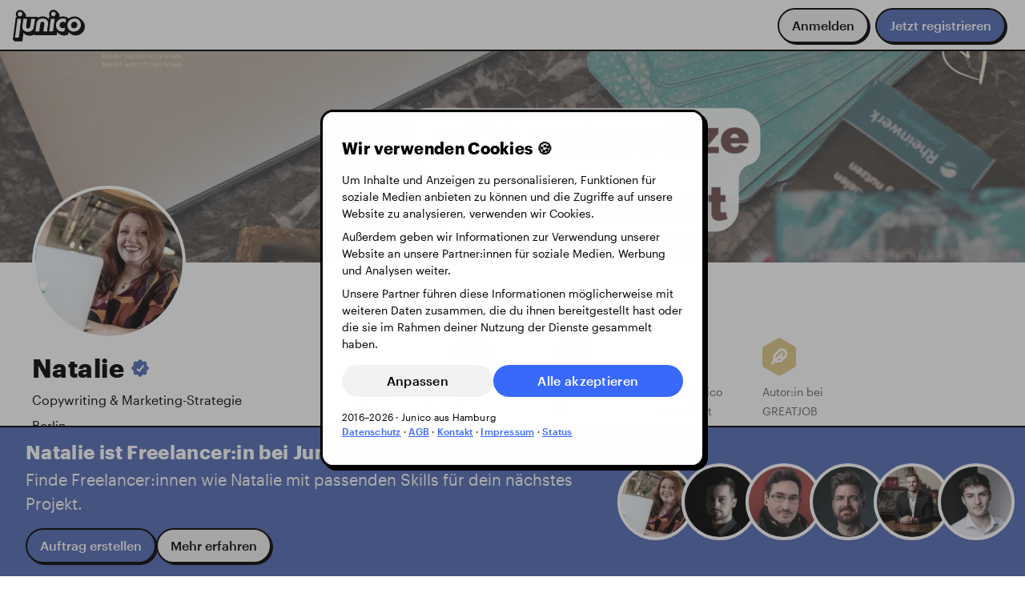

--- FILE ---
content_type: text/html; charset=utf-8
request_url: https://www.junico.de/freelancer/natalie-18
body_size: 33692
content:
<!DOCTYPE html>
<html class="bg-white" data-vue-meta-server-rendered lang="de" data-vue-meta="%7B%22lang%22:%7B%22ssr%22:%22de%22%7D%7D">
    <head >
        <title>Natalie · Copywriting &amp; Marketing-Strategie · Junico</title>
        <meta data-vue-meta="ssr" charset="utf-8"><meta data-vue-meta="ssr" name="viewport" content="width=device-width, initial-scale=1.0"><meta data-vue-meta="ssr" data-vmid="og:locale" property="og:locale" content="de_DE"><meta data-vue-meta="ssr" data-vmid="twitter:card" name="twitter:card" content="summary_large_image"><meta data-vue-meta="ssr" data-vmid="twitter:site" name="twitter:site" content="@JunicoCommunity"><meta data-vue-meta="ssr" data-vmid="twitter:creator" name="twitter:creator" content="@JunicoCommunity"><meta data-vue-meta="ssr" data-vmid="description" name="description" content="Natalie · Copywriting &amp; Marketing-Strategie. Jetzt kostenfrei registrieren ✓ Direkt Kontakt aufnehmen ✓ bei Junico beauftragen ✓"><meta data-vue-meta="ssr" data-vmid="og:title" property="og:title" content="Natalie · Copywriting &amp; Marketing-Strategie"><meta data-vue-meta="ssr" data-vmid="og:description" property="og:description" content="Natalie · Copywriting &amp; Marketing-Strategie. Jetzt kostenfrei registrieren ✓ Direkt Kontakt aufnehmen ✓ bei Junico beauftragen ✓"><meta data-vue-meta="ssr" data-vmid="og:type" property="og:type" content="profile"><meta data-vue-meta="ssr" data-vmid="og:image" property="og:image" content="https://www.junico.de/api/freelancers/64502102f461fb000a0c3c28/opengraph.png"><meta data-vue-meta="ssr" data-vmid="og:image:width" property="og:image:width" content="1200"><meta data-vue-meta="ssr" data-vmid="og:image:height" property="og:image:height" content="630"><meta data-vue-meta="ssr" data-vmid="og:url" property="og:url" content="https://www.junico.de/freelancer/natalie-18/"><meta data-vue-meta="ssr" data-vmid="og:secure_url" property="og:secure_url" content="https://www.junico.de/freelancer/natalie-18/">
        <link data-vue-meta="ssr" rel="icon" href="/assets/app-icon/icon.ico" sizes="32x32"><link data-vue-meta="ssr" rel="icon" href="/assets/app-icon/icon.svg" type="image/svg+xml"><link data-vue-meta="ssr" rel="apple-touch-icon" href="/assets/app-icon/apple-touch-icon.png"><link data-vue-meta="ssr" rel="preload" href="/assets/fonts/graphik/Graphik-Regular-Web.woff2" as="font" type="font/woff2" crossorigin><link data-vue-meta="ssr" rel="preload" href="/assets/fonts/graphik/Graphik-RegularItalic-Web.woff2" as="font" type="font/woff2" crossorigin><link data-vue-meta="ssr" rel="preload" href="/assets/fonts/graphik/Graphik-Medium-Web.woff2" as="font" type="font/woff2" crossorigin><link data-vue-meta="ssr" rel="preload" href="/assets/fonts/graphik/Graphik-MediumItalic-Web.woff2" as="font" type="font/woff2" crossorigin><link data-vue-meta="ssr" rel="preload" href="/assets/fonts/graphik/Graphik-Bold-Web.woff2" as="font" type="font/woff2" crossorigin><link data-vue-meta="ssr" rel="preload" href="/assets/fonts/graphik/Graphik-BoldItalic-Web.woff2" as="font" type="font/woff2" crossorigin><link data-vue-meta="ssr" rel="canonical" href="https://www.junico.de/freelancer/natalie-18">
        
        <script data-vue-meta="ssr" type="application/ld+json">{"@context":"https://schema.org/","@type":"Organization","name":"Junico GmbH","url":"https://www.junico.de","logo":{"@type":"ImageObject","url":"https://www.junico.de/assets/junico/junico.svg"},"email":"info@junico.de","contactPoint":{"@type":"ContactPoint","contactType":"Customer Support","email":"support@junico.de"},"description":"Wir verbinden euch mit Freelancer:innen, die ihr sonst nicht findet","address":{"@type":"PostalAddress","postalCode":"20097","streetAddress":"Stadtdeich 2-4","addressLocality":"Hamburg","addressCountry":"DE"},"sameAs":["https://x.com/JunicoCommunity","https://www.linkedin.com/company/junico","https://www.facebook.com/junico.community","https://www.instagram.com/junico_community","https://www.xing.com/pages/junico-gmbh","https://de.trustpilot.com/review/www.junico.de","https://www.provenexpert.com/de-de/junico-gmbh/rhc2/","https://omr.com/de/reviews/new/product/junico","https://trusted.de/junico-bewertung-schreiben"]}</script><script data-vue-meta="ssr" type="application/ld+json">{"@context":"https://schema.org","@type":"WebSite","name":"Junico GmbH","url":"https://www.junico.de"}</script><script data-vue-meta="ssr" type="application/ld+json">{"@context":"https://schema.org/","@type":"AggregateRating","itemReviewed":{"@type":"Organization","name":"Junico GmbH","logo":"https://www.junico.de/assets/junico/junico.svg","url":"https://www.junico.de"},"ratingValue":"4.92","ratingCount":"489","bestRating":"5","worstRating":"3"}</script><script data-vue-meta="ssr" type="application/ld+json">{"@context":"https://schema.org","@type":"BreadcrumbList","itemListElement":[{"@type":"ListItem","position":1,"name":"Für Unternehmen","item":"https://www.junico.de/"},{"@type":"ListItem","position":2,"name":"Für Freelancer:innen","item":"https://www.junico.de/fuer-freelancer"},{"@type":"ListItem","position":2,"name":"Angebot","item":"https://www.junico.de/angebot"},{"@type":"ListItem","position":2,"name":"Community","item":"https://www.junico.de/nice-person-agreement"},{"@type":"ListItem","position":2,"name":"GREATJOB Magazin","item":"https://www.junico.de/magazin/"},{"@type":"ListItem","position":2,"name":"Aufträge","item":"https://www.junico.de/auftraege"}]}</script><script data-vue-meta="ssr" type="application/ld+json">{"@context":"https://schema.org","@type":"ProfilePage","mainEntity":{"@type":"Person","dateCreated":"2023-05-01T20:28:50.620Z","identifier":"natalie-18","@id":"natalie-18","name":"Natalie","image":{"@type":"ImageObject","url":"https://res.cloudinary.com/dtqchu568/image/upload/c_thumb,g_center,q_auto,w_1200,h_1200/es1y8ffzuloebirggogm.jpg","caption":"Natalie · Copywriting &amp; Marketing-Strategie"},"jobTitle":"Copywriting &amp; Marketing-Strategie","description":"Als eine der ersten Marketer und Copywriter im DACH-Raum kombiniere ich schon seit 2019 Verkaufspsychologie und Content Marketing – obwohl mich damals die Szene dafür auslachte und fast alle dachten, das sei unmöglich. \n \nMeine Kunden beweisen seitdem das Gegenteil. 5-stellig mit einem Social-Media-Beitrag oder UmsatzverVIERfachung (von 5-stellig auf 6-stellig) ohne teure Ads sind das Normal meiner Kunden. \n \nMeinen fachkundiger Marketing-Hintergrund: \n \n- Direct Response Copywriter \n- Digital Marketing Specialist \n- Zertifizierter LinkedIn Marketing Insider \n- Zertifizierte Online-Verkaufspsychologin \n- Zertifizierte Content-Marketing-Expertin \n \nAls ehemalige Gesundheits- und Krankenpflegerin schlägt mein Herz besonders für die Unternehmen, die Gesundheit der Menschen verbessern – beziehungsweise das Potential dazu haben. Doch auch andere Branchen wie Recycling, Entsorgung oder Dienstleistungen profitieren von Copywriting und Marketing. \n \nIch freue mich auf unsere Zusammenarbeit!","address":{"@type":"PostalAddress","addressLocality":"Berlin","addressCountry":"DE"},"skills":"Copywriting, Content Marketing, Digital Marketing, Content Strategy, Contenterstellung, Online-Marketing, Blogartikel, Social Media, E-Mail-Marketing, Konzept Kreation, Marketingstrategie, Korrekturlesen, Konzept-Entwicklung, Content Management, Inbound Marketing, Elementor, E-Commerce Strategie, Branding, ChatGPT, SEO, Künstliche Intelligenz, Transkription, Slack, UX Writing, Word, Videoschnitt, TikTok, Grafikdesign, WordPress, Yoast SEO","alumniOf":[{"@type":"EducationalOrganization","name":"Online"},{"@type":"EducationalOrganization","name":"Online"},{"@type":"EducationalOrganization","name":"Online"},{"@type":"EducationalOrganization","name":"Kliniken im Landkreis Cham"}],"hasCredential":[{"@type":"EducationalOccupationalCredential","name":"LinkedIn Certified Marketing Insider","awardingOrganization":{"@type":"Organization","name":"LinkedIn"},"credentialCategory":"certificate"},{"@type":"EducationalOccupationalCredential","name":"Digital Marketing Strategist","awardingOrganization":{"@type":"Organization","name":"DigitalMarkter"},"credentialCategory":"certificate"},{"@type":"EducationalOccupationalCredential","name":"Direct Response Copywriting Specialist","awardingOrganization":{"@type":"Organization","name":"DigitalMarkter"},"credentialCategory":"certificate"}],"hasPart":[{"@type":"CreativeWork","name":"Copywriting für Digitale Rhetorik","description":"Erstellung von Landingpages, Anpassen der Copy für Landingpages, Copywriting für Social Media","image":{"@type":"ImageObject","url":"https://res.cloudinary.com/dtqchu568/image/upload/c_thumb,g_center,q_auto,w_1200/jjzor2ldrk65dhhhhlgw.png","caption":"Erstellung von Landingpages, Anpassen der Copy für Landingpages, Copywriting für Social Media"},"creator":{"@type":"Person","name":"Natalie"}},{"@type":"CreativeWork","name":"Copywriting für Britta Lorenzen","description":"Copywriting für die Startseite der Website","image":{"@type":"ImageObject","url":"https://res.cloudinary.com/dtqchu568/image/upload/c_thumb,g_center,q_auto,w_1200/rgkh8chxkht7oq6xuut0.jpg","caption":"Copywriting für die Startseite der Website"},"creator":{"@type":"Person","name":"Natalie"}},{"@type":"CreativeWork","name":"Blogartikel und Social-Media-Beiträge für OMH AG","description":"Erstellen von Blogartikeln und Social-Media-Beiträgen für die Branchen Recycling und Entsorgung sowie Interieur Design.","image":{"@type":"ImageObject","url":"https://res.cloudinary.com/dtqchu568/image/upload/c_thumb,g_center,q_auto,w_1200/ftesufujqadlw1e8abg0.png","caption":"Erstellen von Blogartikeln und Social-Media-Beiträgen für die Branchen Recycling und Entsorgung sowie Interieur Design."},"creator":{"@type":"Person","name":"Natalie"}},{"@type":"CreativeWork","name":"Copywriting für Simcla AG","description":"Erstellen von Blogartikeln, Copywriting für LinkedIn und E-Mail-Marketing","image":{"@type":"ImageObject","url":"https://res.cloudinary.com/dtqchu568/image/upload/c_thumb,g_center,q_auto,w_1200/xnfq8abqnsz1gbblxpph.webp","caption":"Erstellen von Blogartikeln, Copywriting für LinkedIn und E-Mail-Marketing"},"creator":{"@type":"Person","name":"Natalie"}},{"@type":"CreativeWork","name":"Copywriting für Tanja Grosser","description":"Copywriting für LinkedIn","image":{"@type":"ImageObject","url":"https://res.cloudinary.com/dtqchu568/image/upload/c_thumb,g_center,q_auto,w_1200/okh34cwtdqadngytph0z.png","caption":"Copywriting für LinkedIn"},"creator":{"@type":"Person","name":"Natalie"}}]}}</script><script data-vue-meta="ssr" type="application/ld+json">{"@context":"https://schema.org","@type":"Person","name":"Natalie","image":"https://res.cloudinary.com/dtqchu568/image/upload/c_thumb,g_center,q_auto,w_1200,h_1200/es1y8ffzuloebirggogm.jpg","url":"https://www.junico.de/freelancer/natalie-18"}</script><script data-vue-meta="ssr" type="application/ld+json">{"@context":"https://schema.org","@type":"Article","publisher":"Junico","headline":"E-Mail-Marketingstrategie – diese branchenübergreifenden Ansätze verwandeln Abonnent:innen in loyale Kund:innen","genre":{"_id":"63c96bb10490d500087b03f7","name":"Praxis","slug":"praxis"},"image":"https://res.cloudinary.com/dtqchu568/image/upload/c_thumb,g_center,q_auto,w_800,h_400/lxs6wontvj4eyaluiahj.jpg","datePublished":"2024-09-03T22:00:00.000Z","dateModified":"2025-10-27T11:30:27.035Z","url":"https://www.junico.de/magazin/e-mail-marketingstrategie","author":{"@type":"Person","name":"Natalie","image":"https://res.cloudinary.com/dtqchu568/image/upload/c_thumb,g_center,q_auto,w_200,h_200/es1y8ffzuloebirggogm.jpg","url":"https://www.junico.de/magazin/author/natalie-18"}}</script>
        
    <link rel="preload" href="/app/runtime.473c07d2ab73125e37f2.js" as="script"><link rel="preload" href="/app/vendors.vue.7cc938b1ad8fb30efd46.css" as="style"><link rel="preload" href="/app/vendors.vue.c6477b5a08b5d9e3af87.js" as="script"><link rel="preload" href="/app/main.2a9ad7fdb190cc754de5.css" as="style"><link rel="preload" href="/app/main.e8f0f7e0d9c806871c7f.js" as="script"><link rel="stylesheet" href="/app/vendors.vue.7cc938b1ad8fb30efd46.css"><link rel="stylesheet" href="/app/main.2a9ad7fdb190cc754de5.css"><style data-vue-ssr-id="b60f8e86:0 3216b1e5:0 2e913fc7:0 1dea0d15:0 c54415c0:0 13abfa08:0 43c4c150:0 0454ac84:0 49b69264:0 6700c788:0 7aa49ece:0 003c6148:0 3a133a4d:0 d64b5796:0 1fd8fc89:0 17cda744:0 f7421656:0 29057acc:0 2b4dfeb6:0 36af5f22:0 7ee796e1:0 20731c18:0 43198c90:0 10eab0e2:0">*{border:0;box-sizing:border-box;font-size:100%;margin:0;outline:0;padding:0;vertical-align:baseline}html,body,#app{height:100%}html{scroll-padding-top:calc(var(--main-nav-height) + var(--space-150));scroll-behavior:smooth}body{overflow-y:scroll;overflow-x:hidden}img{display:block;margin:0;padding:0}ul{list-style:none;margin:0;padding:0}::selection{background-color:var(--y60);color:var(--black)}.fade-enter-active,.fade-leave-active{transition-duration:.2s;transition-property:opacity;transition-timing-function:ease}.fade-enter,.fade-leave-active{opacity:0}h1,h2,h3,h4,h5,h6,p{margin-bottom:0;margin-top:0}button{color:inherit;cursor:pointer}button.muted{background:rgba(0,0,0,0)}:root{--100-rvh: calc(var(--rvh, 1vh) * 100);--main-nav-height: 4rem;--page-height: calc(var(--100-rvh) - var(--main-nav-height));--shadow-100: 0 0.125rem 0.5rem -0.25rem HSLA(var(--hsl-k20), 0.3);--shadow-200: 0 0.5rem 1rem 0 HSLA(var(--hsl-k20), 0.2);--shadow-selected: 0 0 0 0.2rem var(--b90);--shadow-bleed-protect: inset 0 0 2rem -1rem HSLA(var(--hsl-k20), 0.2);--hover-100: var(--ease-100);--level-background: -10;--level-foreground: 10;--level-100: 100;--level-200: 200;--level-300: 300;--level-400: 400;--radius-12: 0.125rem;--radius-25: 0.25rem;--radius-50: 0.5rem;--radius-100: 1rem;--radius-150: 1.5rem;--radius-200: 2rem;--radius-300: 2.5rem;--radius-400: 3rem;--radius-circle: 50%;--ease-50: 0.1s ease-in-out;--ease-100: 0.2s ease-in-out;--ease-150: 0.3s ease-in-out;--ease-200: 0.5s ease-in-out;--input-appendix-size: 40px;--background-gradient: radial-gradient(50% 80% at 20% center, HSLA(var(--hsl-k95), 0.75), HSLA(var(--hsl-k95), 0))}:root{--hsl-y20: 45, 35%, 20%;--y20: hsl(45, 35%, 20%);--hsl-y40: 45, 100%, 40%;--y40: hsl(45, 100%, 40%);--hsl-y60: 45, 90%, 60%;--y60: hsl(45, 90%, 60%);--hsl-y70: 45, 90%, 70%;--y70: hsl(45, 90%, 70%);--hsl-y80: 50, 90%, 80%;--y80: hsl(50, 90%, 80%);--hsl-y90: 45, 95%, 90%;--y90: hsl(45, 95%, 90%);--hsl-b20: 220, 80%, 20%;--b20: hsl(220, 80%, 20%);--hsl-b40: 225, 100%, 40%;--b40: hsl(225, 100%, 40%);--hsl-b60: 225, 95%, 60%;--b60: hsl(225, 95%, 60%);--hsl-b70: 225, 95%, 70%;--b70: hsl(225, 95%, 70%);--hsl-b80: 225, 95%, 80%;--b80: hsl(225, 95%, 80%);--hsl-b90: 225, 100%, 90%;--b90: hsl(225, 100%, 90%);--hsl-b95: 225, 100%, 95%;--b95: hsl(225, 100%, 95%);--hsl-r20: 340, 85%, 20%;--r20: hsl(340, 85%, 20%);--hsl-r40: 355, 100%, 40%;--r40: hsl(355, 100%, 40%);--hsl-r60: 355, 100%, 60%;--r60: hsl(355, 100%, 60%);--hsl-r70: 355, 100%, 70%;--r70: hsl(355, 100%, 70%);--hsl-r80: 355, 100%, 80%;--r80: hsl(355, 100%, 80%);--hsl-r90: 355, 90%, 90%;--r90: hsl(355, 90%, 90%);--hsl-p20: 250, 60%, 20%;--p20: hsl(250, 60%, 20%);--hsl-p40: 255, 75%, 40%;--p40: hsl(255, 75%, 40%);--hsl-p60: 255, 70%, 60%;--p60: hsl(255, 70%, 60%);--hsl-p70: 255, 70%, 70%;--p70: hsl(255, 70%, 70%);--hsl-p80: 255, 75%, 80%;--p80: hsl(255, 75%, 80%);--hsl-p90: 255, 60%, 90%;--p90: hsl(255, 60%, 90%);--hsl-p95: 255, 60%, 95%;--p95: hsl(255, 60%, 95%);--hsl-g20: 165, 100%, 20%;--g20: hsl(165, 100%, 20%);--hsl-g40: 160, 65%, 40%;--g40: hsl(160, 65%, 40%);--hsl-g60: 160, 65%, 60%;--g60: hsl(160, 65%, 60%);--hsl-g80: 160, 65%, 80%;--g80: hsl(160, 65%, 80%);--hsl-g90: 160, 65%, 90%;--g90: hsl(160, 65%, 90%);--hsl-k0: 0, 0%, 0%;--k0: hsl(0, 0%, 0%);--hsl-k20: 0, 0%, 20%;--k20: hsl(0, 0%, 20%);--hsl-k40: 0, 0%, 40%;--k40: hsl(0, 0%, 40%);--hsl-k50: 0, 0%, 50%;--k50: hsl(0, 0%, 50%);--hsl-k60: 0, 0%, 60%;--k60: hsl(0, 0%, 60%);--hsl-k70: 0, 0%, 70%;--k70: hsl(0, 0%, 70%);--hsl-k80: 0, 0%, 80%;--k80: hsl(0, 0%, 80%);--hsl-k90: 0, 0%, 90%;--k90: hsl(0, 0%, 90%);--hsl-k95: 0, 0%, 95%;--k95: hsl(0, 0%, 95%);--hsl-k100: 0, 0%, 100%;--k100: hsl(0, 0%, 100%);--hsl-black: var(--hsl-k0);--black: var(--k0);--hsl-white: var(--hsl-k100);--white: var(--k100)}.bg-y20{background:var(--y20)}.hover-bg-y20:hover{background:var(--y20)}.tx-y20{color:var(--y20)}.hover-tx-y20:hover{color:var(--y20)}.bg-y40{background:var(--y40)}.hover-bg-y40:hover{background:var(--y40)}.tx-y40{color:var(--y40)}.hover-tx-y40:hover{color:var(--y40)}.bg-y60{background:var(--y60)}.hover-bg-y60:hover{background:var(--y60)}.tx-y60{color:var(--y60)}.hover-tx-y60:hover{color:var(--y60)}.bg-y70{background:var(--y70)}.hover-bg-y70:hover{background:var(--y70)}.tx-y70{color:var(--y70)}.hover-tx-y70:hover{color:var(--y70)}.bg-y80{background:var(--y80)}.hover-bg-y80:hover{background:var(--y80)}.tx-y80{color:var(--y80)}.hover-tx-y80:hover{color:var(--y80)}.bg-y90{background:var(--y90)}.hover-bg-y90:hover{background:var(--y90)}.tx-y90{color:var(--y90)}.hover-tx-y90:hover{color:var(--y90)}.bg-b20{background:var(--b20)}.hover-bg-b20:hover{background:var(--b20)}.tx-b20{color:var(--b20)}.hover-tx-b20:hover{color:var(--b20)}.bg-b40{background:var(--b40)}.hover-bg-b40:hover{background:var(--b40)}.tx-b40{color:var(--b40)}.hover-tx-b40:hover{color:var(--b40)}.bg-b60{background:var(--b60)}.hover-bg-b60:hover{background:var(--b60)}.tx-b60{color:var(--b60)}.hover-tx-b60:hover{color:var(--b60)}.bg-b70{background:var(--b70)}.hover-bg-b70:hover{background:var(--b70)}.tx-b70{color:var(--b70)}.hover-tx-b70:hover{color:var(--b70)}.bg-b80{background:var(--b80)}.hover-bg-b80:hover{background:var(--b80)}.tx-b80{color:var(--b80)}.hover-tx-b80:hover{color:var(--b80)}.bg-b90{background:var(--b90)}.hover-bg-b90:hover{background:var(--b90)}.tx-b90{color:var(--b90)}.hover-tx-b90:hover{color:var(--b90)}.bg-b95{background:var(--b95)}.hover-bg-b95:hover{background:var(--b95)}.tx-b95{color:var(--b95)}.hover-tx-b95:hover{color:var(--b95)}.bg-r20{background:var(--r20)}.hover-bg-r20:hover{background:var(--r20)}.tx-r20{color:var(--r20)}.hover-tx-r20:hover{color:var(--r20)}.bg-r40{background:var(--r40)}.hover-bg-r40:hover{background:var(--r40)}.tx-r40{color:var(--r40)}.hover-tx-r40:hover{color:var(--r40)}.bg-r60{background:var(--r60)}.hover-bg-r60:hover{background:var(--r60)}.tx-r60{color:var(--r60)}.hover-tx-r60:hover{color:var(--r60)}.bg-r70{background:var(--r70)}.hover-bg-r70:hover{background:var(--r70)}.tx-r70{color:var(--r70)}.hover-tx-r70:hover{color:var(--r70)}.bg-r80{background:var(--r80)}.hover-bg-r80:hover{background:var(--r80)}.tx-r80{color:var(--r80)}.hover-tx-r80:hover{color:var(--r80)}.bg-r90{background:var(--r90)}.hover-bg-r90:hover{background:var(--r90)}.tx-r90{color:var(--r90)}.hover-tx-r90:hover{color:var(--r90)}.bg-p20{background:var(--p20)}.hover-bg-p20:hover{background:var(--p20)}.tx-p20{color:var(--p20)}.hover-tx-p20:hover{color:var(--p20)}.bg-p40{background:var(--p40)}.hover-bg-p40:hover{background:var(--p40)}.tx-p40{color:var(--p40)}.hover-tx-p40:hover{color:var(--p40)}.bg-p60{background:var(--p60)}.hover-bg-p60:hover{background:var(--p60)}.tx-p60{color:var(--p60)}.hover-tx-p60:hover{color:var(--p60)}.bg-p70{background:var(--p70)}.hover-bg-p70:hover{background:var(--p70)}.tx-p70{color:var(--p70)}.hover-tx-p70:hover{color:var(--p70)}.bg-p80{background:var(--p80)}.hover-bg-p80:hover{background:var(--p80)}.tx-p80{color:var(--p80)}.hover-tx-p80:hover{color:var(--p80)}.bg-p90{background:var(--p90)}.hover-bg-p90:hover{background:var(--p90)}.tx-p90{color:var(--p90)}.hover-tx-p90:hover{color:var(--p90)}.bg-p95{background:var(--p95)}.hover-bg-p95:hover{background:var(--p95)}.tx-p95{color:var(--p95)}.hover-tx-p95:hover{color:var(--p95)}.bg-g20{background:var(--g20)}.hover-bg-g20:hover{background:var(--g20)}.tx-g20{color:var(--g20)}.hover-tx-g20:hover{color:var(--g20)}.bg-g40{background:var(--g40)}.hover-bg-g40:hover{background:var(--g40)}.tx-g40{color:var(--g40)}.hover-tx-g40:hover{color:var(--g40)}.bg-g60{background:var(--g60)}.hover-bg-g60:hover{background:var(--g60)}.tx-g60{color:var(--g60)}.hover-tx-g60:hover{color:var(--g60)}.bg-g80{background:var(--g80)}.hover-bg-g80:hover{background:var(--g80)}.tx-g80{color:var(--g80)}.hover-tx-g80:hover{color:var(--g80)}.bg-g90{background:var(--g90)}.hover-bg-g90:hover{background:var(--g90)}.tx-g90{color:var(--g90)}.hover-tx-g90:hover{color:var(--g90)}.bg-k0{background:var(--k0)}.hover-bg-k0:hover{background:var(--k0)}.tx-k0{color:var(--k0)}.hover-tx-k0:hover{color:var(--k0)}.bg-k20{background:var(--k20)}.hover-bg-k20:hover{background:var(--k20)}.tx-k20{color:var(--k20)}.hover-tx-k20:hover{color:var(--k20)}.bg-k40{background:var(--k40)}.hover-bg-k40:hover{background:var(--k40)}.tx-k40{color:var(--k40)}.hover-tx-k40:hover{color:var(--k40)}.bg-k50{background:var(--k50)}.hover-bg-k50:hover{background:var(--k50)}.tx-k50{color:var(--k50)}.hover-tx-k50:hover{color:var(--k50)}.bg-k60{background:var(--k60)}.hover-bg-k60:hover{background:var(--k60)}.tx-k60{color:var(--k60)}.hover-tx-k60:hover{color:var(--k60)}.bg-k70{background:var(--k70)}.hover-bg-k70:hover{background:var(--k70)}.tx-k70{color:var(--k70)}.hover-tx-k70:hover{color:var(--k70)}.bg-k80{background:var(--k80)}.hover-bg-k80:hover{background:var(--k80)}.tx-k80{color:var(--k80)}.hover-tx-k80:hover{color:var(--k80)}.bg-k90{background:var(--k90)}.hover-bg-k90:hover{background:var(--k90)}.tx-k90{color:var(--k90)}.hover-tx-k90:hover{color:var(--k90)}.bg-k95{background:var(--k95)}.hover-bg-k95:hover{background:var(--k95)}.tx-k95{color:var(--k95)}.hover-tx-k95:hover{color:var(--k95)}.bg-k100{background:var(--k100)}.hover-bg-k100:hover{background:var(--k100)}.tx-k100{color:var(--k100)}.hover-tx-k100:hover{color:var(--k100)}.bg-black{background:var(--black)}.hover-bg-black:hover{background:var(--black)}.tx-black{color:var(--black)}.hover-tx-black:hover{color:var(--black)}.bg-white{background:var(--white)}.hover-bg-white:hover{background:var(--white)}.tx-white{color:var(--white)}.hover-tx-white:hover{color:var(--white)}.icon-white{filter:brightness(10)}.tc-blue{background:var(--b80);color:var(--k0)}.tc-blue .tc-accent{background:var(--b60);color:var(--k100)}.tc-blue .tc-accent .tc-secondary{color:var(--b90)}.tc-green{background:var(--g60);color:var(--k0)}.tc-green .tc-accent{background:var(--g20);color:var(--k100)}.tc-green .tc-accent .tc-secondary{color:var(--g90)}.tc-green-dark{background:var(--g40);color:var(--k100)}.tc-green-dark .tc-accent{background:var(--g20);color:var(--k0)}.tc-green-dark .tc-accent .tc-secondary{color:var(--g60)}.tc-red{background:var(--r80);color:var(--k0)}.tc-red .tc-accent{background:var(--r60);color:var(--k100)}.tc-red .tc-accent .tc-secondary{color:var(--r80)}.tc-purple{background:var(--p80);color:var(--k0)}.tc-purple .tc-accent{background:var(--p60);color:var(--k100)}.tc-purple .tc-accent .tc-secondary{color:var(--p90)}.tc-yellow{background:var(--y80);color:var(--k0)}.tc-yellow .tc-accent{background:var(--y60);color:var(--k100)}.tc-yellow .tc-accent .tc-secondary{color:var(--y90)}.tc-grey{background:var(--k90);color:var(--k0)}.tc-grey .tc-accent{background:var(--k70);color:var(--k100)}.tc-grey .tc-accent .tc-secondary{color:var(--k90)}:root{--space-0: none;--space-12: 0.125rem;--space-25: 0.25rem;--space-50: 0.5rem;--space-100: 1rem;--space-150: 1.5rem;--space-200: 2rem;--space-250: 2.5rem;--space-300: 3rem;--space-350: 3.5rem;--space-400: 4rem;--space-450: 4.5rem;--space-500: 5rem;--space-550: 5.5rem;--space-600: 6rem;--space-650: 6.5rem;--space-700: 7rem;--space-750: 7.5rem;--space-800: 8rem}.stack-0{display:flex;flex-direction:column}.stack-0>:not(:last-child){margin-bottom:var(--space-0)}.stack-gap-0{display:flex;flex-direction:column;gap:var(--space-0)}.width-0{width:var(--space-0)}.height-0{height:var(--space-0)}.square-0{width:var(--space-0);height:var(--space-0)}.inset-0{padding:var(--space-0)}.squash-0{padding:var(--space-0) var(--space-12)}.inline-0{display:flex}.inline-0>:not(:last-child){margin-right:var(--space-0)}.inline-gap-0{display:flex;gap:var(--space-0)}.p-0{padding:var(--space-0)}.px-0{padding-left:var(--space-0);padding-right:var(--space-0)}.py-0{padding-top:var(--space-0);padding-bottom:var(--space-0)}.pt-0{padding-top:var(--space-0)}.pb-0{padding-bottom:var(--space-0)}.pl-0{padding-left:var(--space-0)}.pr-0{padding-right:var(--space-0)}.m-0{margin:var(--space-0)}.m-pull-0{margin:calc(var(--space-0)*-1)}.mx-0{margin-left:var(--space-0);margin-right:var(--space-0)}.mx-pull-0{margin-left:calc(var(--space-0)*-1);margin-right:calc(var(--space-0)*-1)}.my-0{margin-top:var(--space-0);margin-bottom:var(--space-0)}.my-pull-0{margin-top:calc(var(--space-0)*-1);margin-bottom:calc(var(--space-0)*-1)}.mt-0{margin-top:var(--space-0)}.mt-pull-0{margin-top:calc(var(--space-0)*-1)}.mb-0{margin-bottom:var(--space-0)}.mb-pull-0{margin-bottom:calc(var(--space-0)*-1)}.ml-0{margin-left:var(--space-0)}.ml-pull-0{margin-left:calc(var(--space-0)*-1)}.mr-0{margin-right:var(--space-0)}.mr-pull-0{margin-right:calc(var(--space-0)*-1)}.radius-0{border-radius:var(--space-0)}.top-0{top:var(--space-0)}.left-0{left:var(--space-0)}.right-0{right:var(--space-0)}.bottom-0{bottom:var(--space-0)}.gap-0{gap:var(--space-0)}.column-gap-0{column-gap:var(--space-0)}.row-gap-0{row-gap:var(--space-0)}.stack-12{display:flex;flex-direction:column}.stack-12>:not(:last-child){margin-bottom:var(--space-12)}.stack-gap-12{display:flex;flex-direction:column;gap:var(--space-12)}.width-12{width:var(--space-12)}.height-12{height:var(--space-12)}.square-12{width:var(--space-12);height:var(--space-12)}.inset-12{padding:var(--space-12)}.squash-12{padding:var(--space-12) var(--space-25)}.inline-12{display:flex}.inline-12>:not(:last-child){margin-right:var(--space-12)}.inline-gap-12{display:flex;gap:var(--space-12)}.p-12{padding:var(--space-12)}.px-12{padding-left:var(--space-12);padding-right:var(--space-12)}.py-12{padding-top:var(--space-12);padding-bottom:var(--space-12)}.pt-12{padding-top:var(--space-12)}.pb-12{padding-bottom:var(--space-12)}.pl-12{padding-left:var(--space-12)}.pr-12{padding-right:var(--space-12)}.m-12{margin:var(--space-12)}.m-pull-12{margin:calc(var(--space-12)*-1)}.mx-12{margin-left:var(--space-12);margin-right:var(--space-12)}.mx-pull-12{margin-left:calc(var(--space-12)*-1);margin-right:calc(var(--space-12)*-1)}.my-12{margin-top:var(--space-12);margin-bottom:var(--space-12)}.my-pull-12{margin-top:calc(var(--space-12)*-1);margin-bottom:calc(var(--space-12)*-1)}.mt-12{margin-top:var(--space-12)}.mt-pull-12{margin-top:calc(var(--space-12)*-1)}.mb-12{margin-bottom:var(--space-12)}.mb-pull-12{margin-bottom:calc(var(--space-12)*-1)}.ml-12{margin-left:var(--space-12)}.ml-pull-12{margin-left:calc(var(--space-12)*-1)}.mr-12{margin-right:var(--space-12)}.mr-pull-12{margin-right:calc(var(--space-12)*-1)}.radius-12{border-radius:var(--space-12)}.top-12{top:var(--space-12)}.left-12{left:var(--space-12)}.right-12{right:var(--space-12)}.bottom-12{bottom:var(--space-12)}.gap-12{gap:var(--space-12)}.column-gap-12{column-gap:var(--space-12)}.row-gap-12{row-gap:var(--space-12)}.stack-25{display:flex;flex-direction:column}.stack-25>:not(:last-child){margin-bottom:var(--space-25)}.stack-gap-25{display:flex;flex-direction:column;gap:var(--space-25)}.width-25{width:var(--space-25)}.height-25{height:var(--space-25)}.square-25{width:var(--space-25);height:var(--space-25)}.inset-25{padding:var(--space-25)}.squash-25{padding:var(--space-25) var(--space-50)}.inline-25{display:flex}.inline-25>:not(:last-child){margin-right:var(--space-25)}.inline-gap-25{display:flex;gap:var(--space-25)}.p-25{padding:var(--space-25)}.px-25{padding-left:var(--space-25);padding-right:var(--space-25)}.py-25{padding-top:var(--space-25);padding-bottom:var(--space-25)}.pt-25{padding-top:var(--space-25)}.pb-25{padding-bottom:var(--space-25)}.pl-25{padding-left:var(--space-25)}.pr-25{padding-right:var(--space-25)}.m-25{margin:var(--space-25)}.m-pull-25{margin:calc(var(--space-25)*-1)}.mx-25{margin-left:var(--space-25);margin-right:var(--space-25)}.mx-pull-25{margin-left:calc(var(--space-25)*-1);margin-right:calc(var(--space-25)*-1)}.my-25{margin-top:var(--space-25);margin-bottom:var(--space-25)}.my-pull-25{margin-top:calc(var(--space-25)*-1);margin-bottom:calc(var(--space-25)*-1)}.mt-25{margin-top:var(--space-25)}.mt-pull-25{margin-top:calc(var(--space-25)*-1)}.mb-25{margin-bottom:var(--space-25)}.mb-pull-25{margin-bottom:calc(var(--space-25)*-1)}.ml-25{margin-left:var(--space-25)}.ml-pull-25{margin-left:calc(var(--space-25)*-1)}.mr-25{margin-right:var(--space-25)}.mr-pull-25{margin-right:calc(var(--space-25)*-1)}.radius-25{border-radius:var(--space-25)}.top-25{top:var(--space-25)}.left-25{left:var(--space-25)}.right-25{right:var(--space-25)}.bottom-25{bottom:var(--space-25)}.gap-25{gap:var(--space-25)}.column-gap-25{column-gap:var(--space-25)}.row-gap-25{row-gap:var(--space-25)}.stack-50{display:flex;flex-direction:column}.stack-50>:not(:last-child){margin-bottom:var(--space-50)}.stack-gap-50{display:flex;flex-direction:column;gap:var(--space-50)}.width-50{width:var(--space-50)}.height-50{height:var(--space-50)}.square-50{width:var(--space-50);height:var(--space-50)}.inset-50{padding:var(--space-50)}.squash-50{padding:var(--space-50) var(--space-100)}.inline-50{display:flex}.inline-50>:not(:last-child){margin-right:var(--space-50)}.inline-gap-50{display:flex;gap:var(--space-50)}.p-50{padding:var(--space-50)}.px-50{padding-left:var(--space-50);padding-right:var(--space-50)}.py-50{padding-top:var(--space-50);padding-bottom:var(--space-50)}.pt-50{padding-top:var(--space-50)}.pb-50{padding-bottom:var(--space-50)}.pl-50{padding-left:var(--space-50)}.pr-50{padding-right:var(--space-50)}.m-50{margin:var(--space-50)}.m-pull-50{margin:calc(var(--space-50)*-1)}.mx-50{margin-left:var(--space-50);margin-right:var(--space-50)}.mx-pull-50{margin-left:calc(var(--space-50)*-1);margin-right:calc(var(--space-50)*-1)}.my-50{margin-top:var(--space-50);margin-bottom:var(--space-50)}.my-pull-50{margin-top:calc(var(--space-50)*-1);margin-bottom:calc(var(--space-50)*-1)}.mt-50{margin-top:var(--space-50)}.mt-pull-50{margin-top:calc(var(--space-50)*-1)}.mb-50{margin-bottom:var(--space-50)}.mb-pull-50{margin-bottom:calc(var(--space-50)*-1)}.ml-50{margin-left:var(--space-50)}.ml-pull-50{margin-left:calc(var(--space-50)*-1)}.mr-50{margin-right:var(--space-50)}.mr-pull-50{margin-right:calc(var(--space-50)*-1)}.radius-50{border-radius:var(--space-50)}.top-50{top:var(--space-50)}.left-50{left:var(--space-50)}.right-50{right:var(--space-50)}.bottom-50{bottom:var(--space-50)}.gap-50{gap:var(--space-50)}.column-gap-50{column-gap:var(--space-50)}.row-gap-50{row-gap:var(--space-50)}.stack-100{display:flex;flex-direction:column}.stack-100>:not(:last-child){margin-bottom:var(--space-100)}.stack-gap-100{display:flex;flex-direction:column;gap:var(--space-100)}.width-100{width:var(--space-100)}.height-100{height:var(--space-100)}.square-100{width:var(--space-100);height:var(--space-100)}.inset-100{padding:var(--space-100)}.squash-100{padding:var(--space-100) var(--space-150)}.inline-100{display:flex}.inline-100>:not(:last-child){margin-right:var(--space-100)}.inline-gap-100{display:flex;gap:var(--space-100)}.p-100{padding:var(--space-100)}.px-100{padding-left:var(--space-100);padding-right:var(--space-100)}.py-100{padding-top:var(--space-100);padding-bottom:var(--space-100)}.pt-100{padding-top:var(--space-100)}.pb-100{padding-bottom:var(--space-100)}.pl-100{padding-left:var(--space-100)}.pr-100{padding-right:var(--space-100)}.m-100{margin:var(--space-100)}.m-pull-100{margin:calc(var(--space-100)*-1)}.mx-100{margin-left:var(--space-100);margin-right:var(--space-100)}.mx-pull-100{margin-left:calc(var(--space-100)*-1);margin-right:calc(var(--space-100)*-1)}.my-100{margin-top:var(--space-100);margin-bottom:var(--space-100)}.my-pull-100{margin-top:calc(var(--space-100)*-1);margin-bottom:calc(var(--space-100)*-1)}.mt-100{margin-top:var(--space-100)}.mt-pull-100{margin-top:calc(var(--space-100)*-1)}.mb-100{margin-bottom:var(--space-100)}.mb-pull-100{margin-bottom:calc(var(--space-100)*-1)}.ml-100{margin-left:var(--space-100)}.ml-pull-100{margin-left:calc(var(--space-100)*-1)}.mr-100{margin-right:var(--space-100)}.mr-pull-100{margin-right:calc(var(--space-100)*-1)}.radius-100{border-radius:var(--space-100)}.top-100{top:var(--space-100)}.left-100{left:var(--space-100)}.right-100{right:var(--space-100)}.bottom-100{bottom:var(--space-100)}.gap-100{gap:var(--space-100)}.column-gap-100{column-gap:var(--space-100)}.row-gap-100{row-gap:var(--space-100)}.stack-150{display:flex;flex-direction:column}.stack-150>:not(:last-child){margin-bottom:var(--space-150)}.stack-gap-150{display:flex;flex-direction:column;gap:var(--space-150)}.width-150{width:var(--space-150)}.height-150{height:var(--space-150)}.square-150{width:var(--space-150);height:var(--space-150)}.inset-150{padding:var(--space-150)}.squash-150{padding:var(--space-150) var(--space-200)}.inline-150{display:flex}.inline-150>:not(:last-child){margin-right:var(--space-150)}.inline-gap-150{display:flex;gap:var(--space-150)}.p-150{padding:var(--space-150)}.px-150{padding-left:var(--space-150);padding-right:var(--space-150)}.py-150{padding-top:var(--space-150);padding-bottom:var(--space-150)}.pt-150{padding-top:var(--space-150)}.pb-150{padding-bottom:var(--space-150)}.pl-150{padding-left:var(--space-150)}.pr-150{padding-right:var(--space-150)}.m-150{margin:var(--space-150)}.m-pull-150{margin:calc(var(--space-150)*-1)}.mx-150{margin-left:var(--space-150);margin-right:var(--space-150)}.mx-pull-150{margin-left:calc(var(--space-150)*-1);margin-right:calc(var(--space-150)*-1)}.my-150{margin-top:var(--space-150);margin-bottom:var(--space-150)}.my-pull-150{margin-top:calc(var(--space-150)*-1);margin-bottom:calc(var(--space-150)*-1)}.mt-150{margin-top:var(--space-150)}.mt-pull-150{margin-top:calc(var(--space-150)*-1)}.mb-150{margin-bottom:var(--space-150)}.mb-pull-150{margin-bottom:calc(var(--space-150)*-1)}.ml-150{margin-left:var(--space-150)}.ml-pull-150{margin-left:calc(var(--space-150)*-1)}.mr-150{margin-right:var(--space-150)}.mr-pull-150{margin-right:calc(var(--space-150)*-1)}.radius-150{border-radius:var(--space-150)}.top-150{top:var(--space-150)}.left-150{left:var(--space-150)}.right-150{right:var(--space-150)}.bottom-150{bottom:var(--space-150)}.gap-150{gap:var(--space-150)}.column-gap-150{column-gap:var(--space-150)}.row-gap-150{row-gap:var(--space-150)}.stack-200{display:flex;flex-direction:column}.stack-200>:not(:last-child){margin-bottom:var(--space-200)}.stack-gap-200{display:flex;flex-direction:column;gap:var(--space-200)}.width-200{width:var(--space-200)}.height-200{height:var(--space-200)}.square-200{width:var(--space-200);height:var(--space-200)}.inset-200{padding:var(--space-200)}.squash-200{padding:var(--space-200) var(--space-250)}.inline-200{display:flex}.inline-200>:not(:last-child){margin-right:var(--space-200)}.inline-gap-200{display:flex;gap:var(--space-200)}.p-200{padding:var(--space-200)}.px-200{padding-left:var(--space-200);padding-right:var(--space-200)}.py-200{padding-top:var(--space-200);padding-bottom:var(--space-200)}.pt-200{padding-top:var(--space-200)}.pb-200{padding-bottom:var(--space-200)}.pl-200{padding-left:var(--space-200)}.pr-200{padding-right:var(--space-200)}.m-200{margin:var(--space-200)}.m-pull-200{margin:calc(var(--space-200)*-1)}.mx-200{margin-left:var(--space-200);margin-right:var(--space-200)}.mx-pull-200{margin-left:calc(var(--space-200)*-1);margin-right:calc(var(--space-200)*-1)}.my-200{margin-top:var(--space-200);margin-bottom:var(--space-200)}.my-pull-200{margin-top:calc(var(--space-200)*-1);margin-bottom:calc(var(--space-200)*-1)}.mt-200{margin-top:var(--space-200)}.mt-pull-200{margin-top:calc(var(--space-200)*-1)}.mb-200{margin-bottom:var(--space-200)}.mb-pull-200{margin-bottom:calc(var(--space-200)*-1)}.ml-200{margin-left:var(--space-200)}.ml-pull-200{margin-left:calc(var(--space-200)*-1)}.mr-200{margin-right:var(--space-200)}.mr-pull-200{margin-right:calc(var(--space-200)*-1)}.radius-200{border-radius:var(--space-200)}.top-200{top:var(--space-200)}.left-200{left:var(--space-200)}.right-200{right:var(--space-200)}.bottom-200{bottom:var(--space-200)}.gap-200{gap:var(--space-200)}.column-gap-200{column-gap:var(--space-200)}.row-gap-200{row-gap:var(--space-200)}.stack-250{display:flex;flex-direction:column}.stack-250>:not(:last-child){margin-bottom:var(--space-250)}.stack-gap-250{display:flex;flex-direction:column;gap:var(--space-250)}.width-250{width:var(--space-250)}.height-250{height:var(--space-250)}.square-250{width:var(--space-250);height:var(--space-250)}.inset-250{padding:var(--space-250)}.squash-250{padding:var(--space-250) var(--space-300)}.inline-250{display:flex}.inline-250>:not(:last-child){margin-right:var(--space-250)}.inline-gap-250{display:flex;gap:var(--space-250)}.p-250{padding:var(--space-250)}.px-250{padding-left:var(--space-250);padding-right:var(--space-250)}.py-250{padding-top:var(--space-250);padding-bottom:var(--space-250)}.pt-250{padding-top:var(--space-250)}.pb-250{padding-bottom:var(--space-250)}.pl-250{padding-left:var(--space-250)}.pr-250{padding-right:var(--space-250)}.m-250{margin:var(--space-250)}.m-pull-250{margin:calc(var(--space-250)*-1)}.mx-250{margin-left:var(--space-250);margin-right:var(--space-250)}.mx-pull-250{margin-left:calc(var(--space-250)*-1);margin-right:calc(var(--space-250)*-1)}.my-250{margin-top:var(--space-250);margin-bottom:var(--space-250)}.my-pull-250{margin-top:calc(var(--space-250)*-1);margin-bottom:calc(var(--space-250)*-1)}.mt-250{margin-top:var(--space-250)}.mt-pull-250{margin-top:calc(var(--space-250)*-1)}.mb-250{margin-bottom:var(--space-250)}.mb-pull-250{margin-bottom:calc(var(--space-250)*-1)}.ml-250{margin-left:var(--space-250)}.ml-pull-250{margin-left:calc(var(--space-250)*-1)}.mr-250{margin-right:var(--space-250)}.mr-pull-250{margin-right:calc(var(--space-250)*-1)}.radius-250{border-radius:var(--space-250)}.top-250{top:var(--space-250)}.left-250{left:var(--space-250)}.right-250{right:var(--space-250)}.bottom-250{bottom:var(--space-250)}.gap-250{gap:var(--space-250)}.column-gap-250{column-gap:var(--space-250)}.row-gap-250{row-gap:var(--space-250)}.stack-300{display:flex;flex-direction:column}.stack-300>:not(:last-child){margin-bottom:var(--space-300)}.stack-gap-300{display:flex;flex-direction:column;gap:var(--space-300)}.width-300{width:var(--space-300)}.height-300{height:var(--space-300)}.square-300{width:var(--space-300);height:var(--space-300)}.inset-300{padding:var(--space-300)}.squash-300{padding:var(--space-300) var(--space-350)}.inline-300{display:flex}.inline-300>:not(:last-child){margin-right:var(--space-300)}.inline-gap-300{display:flex;gap:var(--space-300)}.p-300{padding:var(--space-300)}.px-300{padding-left:var(--space-300);padding-right:var(--space-300)}.py-300{padding-top:var(--space-300);padding-bottom:var(--space-300)}.pt-300{padding-top:var(--space-300)}.pb-300{padding-bottom:var(--space-300)}.pl-300{padding-left:var(--space-300)}.pr-300{padding-right:var(--space-300)}.m-300{margin:var(--space-300)}.m-pull-300{margin:calc(var(--space-300)*-1)}.mx-300{margin-left:var(--space-300);margin-right:var(--space-300)}.mx-pull-300{margin-left:calc(var(--space-300)*-1);margin-right:calc(var(--space-300)*-1)}.my-300{margin-top:var(--space-300);margin-bottom:var(--space-300)}.my-pull-300{margin-top:calc(var(--space-300)*-1);margin-bottom:calc(var(--space-300)*-1)}.mt-300{margin-top:var(--space-300)}.mt-pull-300{margin-top:calc(var(--space-300)*-1)}.mb-300{margin-bottom:var(--space-300)}.mb-pull-300{margin-bottom:calc(var(--space-300)*-1)}.ml-300{margin-left:var(--space-300)}.ml-pull-300{margin-left:calc(var(--space-300)*-1)}.mr-300{margin-right:var(--space-300)}.mr-pull-300{margin-right:calc(var(--space-300)*-1)}.radius-300{border-radius:var(--space-300)}.top-300{top:var(--space-300)}.left-300{left:var(--space-300)}.right-300{right:var(--space-300)}.bottom-300{bottom:var(--space-300)}.gap-300{gap:var(--space-300)}.column-gap-300{column-gap:var(--space-300)}.row-gap-300{row-gap:var(--space-300)}.stack-350{display:flex;flex-direction:column}.stack-350>:not(:last-child){margin-bottom:var(--space-350)}.stack-gap-350{display:flex;flex-direction:column;gap:var(--space-350)}.width-350{width:var(--space-350)}.height-350{height:var(--space-350)}.square-350{width:var(--space-350);height:var(--space-350)}.inset-350{padding:var(--space-350)}.squash-350{padding:var(--space-350) var(--space-400)}.inline-350{display:flex}.inline-350>:not(:last-child){margin-right:var(--space-350)}.inline-gap-350{display:flex;gap:var(--space-350)}.p-350{padding:var(--space-350)}.px-350{padding-left:var(--space-350);padding-right:var(--space-350)}.py-350{padding-top:var(--space-350);padding-bottom:var(--space-350)}.pt-350{padding-top:var(--space-350)}.pb-350{padding-bottom:var(--space-350)}.pl-350{padding-left:var(--space-350)}.pr-350{padding-right:var(--space-350)}.m-350{margin:var(--space-350)}.m-pull-350{margin:calc(var(--space-350)*-1)}.mx-350{margin-left:var(--space-350);margin-right:var(--space-350)}.mx-pull-350{margin-left:calc(var(--space-350)*-1);margin-right:calc(var(--space-350)*-1)}.my-350{margin-top:var(--space-350);margin-bottom:var(--space-350)}.my-pull-350{margin-top:calc(var(--space-350)*-1);margin-bottom:calc(var(--space-350)*-1)}.mt-350{margin-top:var(--space-350)}.mt-pull-350{margin-top:calc(var(--space-350)*-1)}.mb-350{margin-bottom:var(--space-350)}.mb-pull-350{margin-bottom:calc(var(--space-350)*-1)}.ml-350{margin-left:var(--space-350)}.ml-pull-350{margin-left:calc(var(--space-350)*-1)}.mr-350{margin-right:var(--space-350)}.mr-pull-350{margin-right:calc(var(--space-350)*-1)}.radius-350{border-radius:var(--space-350)}.top-350{top:var(--space-350)}.left-350{left:var(--space-350)}.right-350{right:var(--space-350)}.bottom-350{bottom:var(--space-350)}.gap-350{gap:var(--space-350)}.column-gap-350{column-gap:var(--space-350)}.row-gap-350{row-gap:var(--space-350)}.stack-400{display:flex;flex-direction:column}.stack-400>:not(:last-child){margin-bottom:var(--space-400)}.stack-gap-400{display:flex;flex-direction:column;gap:var(--space-400)}.width-400{width:var(--space-400)}.height-400{height:var(--space-400)}.square-400{width:var(--space-400);height:var(--space-400)}.inset-400{padding:var(--space-400)}.squash-400{padding:var(--space-400) var(--space-450)}.inline-400{display:flex}.inline-400>:not(:last-child){margin-right:var(--space-400)}.inline-gap-400{display:flex;gap:var(--space-400)}.p-400{padding:var(--space-400)}.px-400{padding-left:var(--space-400);padding-right:var(--space-400)}.py-400{padding-top:var(--space-400);padding-bottom:var(--space-400)}.pt-400{padding-top:var(--space-400)}.pb-400{padding-bottom:var(--space-400)}.pl-400{padding-left:var(--space-400)}.pr-400{padding-right:var(--space-400)}.m-400{margin:var(--space-400)}.m-pull-400{margin:calc(var(--space-400)*-1)}.mx-400{margin-left:var(--space-400);margin-right:var(--space-400)}.mx-pull-400{margin-left:calc(var(--space-400)*-1);margin-right:calc(var(--space-400)*-1)}.my-400{margin-top:var(--space-400);margin-bottom:var(--space-400)}.my-pull-400{margin-top:calc(var(--space-400)*-1);margin-bottom:calc(var(--space-400)*-1)}.mt-400{margin-top:var(--space-400)}.mt-pull-400{margin-top:calc(var(--space-400)*-1)}.mb-400{margin-bottom:var(--space-400)}.mb-pull-400{margin-bottom:calc(var(--space-400)*-1)}.ml-400{margin-left:var(--space-400)}.ml-pull-400{margin-left:calc(var(--space-400)*-1)}.mr-400{margin-right:var(--space-400)}.mr-pull-400{margin-right:calc(var(--space-400)*-1)}.radius-400{border-radius:var(--space-400)}.top-400{top:var(--space-400)}.left-400{left:var(--space-400)}.right-400{right:var(--space-400)}.bottom-400{bottom:var(--space-400)}.gap-400{gap:var(--space-400)}.column-gap-400{column-gap:var(--space-400)}.row-gap-400{row-gap:var(--space-400)}.stack-450{display:flex;flex-direction:column}.stack-450>:not(:last-child){margin-bottom:var(--space-450)}.stack-gap-450{display:flex;flex-direction:column;gap:var(--space-450)}.width-450{width:var(--space-450)}.height-450{height:var(--space-450)}.square-450{width:var(--space-450);height:var(--space-450)}.inset-450{padding:var(--space-450)}.squash-450{padding:var(--space-450) var(--space-450)}.inline-450{display:flex}.inline-450>:not(:last-child){margin-right:var(--space-450)}.inline-gap-450{display:flex;gap:var(--space-450)}.p-450{padding:var(--space-450)}.px-450{padding-left:var(--space-450);padding-right:var(--space-450)}.py-450{padding-top:var(--space-450);padding-bottom:var(--space-450)}.pt-450{padding-top:var(--space-450)}.pb-450{padding-bottom:var(--space-450)}.pl-450{padding-left:var(--space-450)}.pr-450{padding-right:var(--space-450)}.m-450{margin:var(--space-450)}.m-pull-450{margin:calc(var(--space-450)*-1)}.mx-450{margin-left:var(--space-450);margin-right:var(--space-450)}.mx-pull-450{margin-left:calc(var(--space-450)*-1);margin-right:calc(var(--space-450)*-1)}.my-450{margin-top:var(--space-450);margin-bottom:var(--space-450)}.my-pull-450{margin-top:calc(var(--space-450)*-1);margin-bottom:calc(var(--space-450)*-1)}.mt-450{margin-top:var(--space-450)}.mt-pull-450{margin-top:calc(var(--space-450)*-1)}.mb-450{margin-bottom:var(--space-450)}.mb-pull-450{margin-bottom:calc(var(--space-450)*-1)}.ml-450{margin-left:var(--space-450)}.ml-pull-450{margin-left:calc(var(--space-450)*-1)}.mr-450{margin-right:var(--space-450)}.mr-pull-450{margin-right:calc(var(--space-450)*-1)}.radius-450{border-radius:var(--space-450)}.top-450{top:var(--space-450)}.left-450{left:var(--space-450)}.right-450{right:var(--space-450)}.bottom-450{bottom:var(--space-450)}.gap-450{gap:var(--space-450)}.column-gap-450{column-gap:var(--space-450)}.row-gap-450{row-gap:var(--space-450)}.stack-450{display:flex;flex-direction:column}.stack-450>:not(:last-child){margin-bottom:var(--space-450)}.stack-gap-450{display:flex;flex-direction:column;gap:var(--space-450)}.width-450{width:var(--space-450)}.height-450{height:var(--space-450)}.square-450{width:var(--space-450);height:var(--space-450)}.inset-450{padding:var(--space-450)}.squash-450{padding:var(--space-450) var(--space-450)}.inline-450{display:flex}.inline-450>:not(:last-child){margin-right:var(--space-450)}.inline-gap-450{display:flex;gap:var(--space-450)}.p-450{padding:var(--space-450)}.px-450{padding-left:var(--space-450);padding-right:var(--space-450)}.py-450{padding-top:var(--space-450);padding-bottom:var(--space-450)}.pt-450{padding-top:var(--space-450)}.pb-450{padding-bottom:var(--space-450)}.pl-450{padding-left:var(--space-450)}.pr-450{padding-right:var(--space-450)}.m-450{margin:var(--space-450)}.m-pull-450{margin:calc(var(--space-450)*-1)}.mx-450{margin-left:var(--space-450);margin-right:var(--space-450)}.mx-pull-450{margin-left:calc(var(--space-450)*-1);margin-right:calc(var(--space-450)*-1)}.my-450{margin-top:var(--space-450);margin-bottom:var(--space-450)}.my-pull-450{margin-top:calc(var(--space-450)*-1);margin-bottom:calc(var(--space-450)*-1)}.mt-450{margin-top:var(--space-450)}.mt-pull-450{margin-top:calc(var(--space-450)*-1)}.mb-450{margin-bottom:var(--space-450)}.mb-pull-450{margin-bottom:calc(var(--space-450)*-1)}.ml-450{margin-left:var(--space-450)}.ml-pull-450{margin-left:calc(var(--space-450)*-1)}.mr-450{margin-right:var(--space-450)}.mr-pull-450{margin-right:calc(var(--space-450)*-1)}.radius-450{border-radius:var(--space-450)}.top-450{top:var(--space-450)}.left-450{left:var(--space-450)}.right-450{right:var(--space-450)}.bottom-450{bottom:var(--space-450)}.gap-450{gap:var(--space-450)}.column-gap-450{column-gap:var(--space-450)}.row-gap-450{row-gap:var(--space-450)}.stack-500{display:flex;flex-direction:column}.stack-500>:not(:last-child){margin-bottom:var(--space-500)}.stack-gap-500{display:flex;flex-direction:column;gap:var(--space-500)}.width-500{width:var(--space-500)}.height-500{height:var(--space-500)}.square-500{width:var(--space-500);height:var(--space-500)}.inset-500{padding:var(--space-500)}.squash-500{padding:var(--space-500) var(--space-550)}.inline-500{display:flex}.inline-500>:not(:last-child){margin-right:var(--space-500)}.inline-gap-500{display:flex;gap:var(--space-500)}.p-500{padding:var(--space-500)}.px-500{padding-left:var(--space-500);padding-right:var(--space-500)}.py-500{padding-top:var(--space-500);padding-bottom:var(--space-500)}.pt-500{padding-top:var(--space-500)}.pb-500{padding-bottom:var(--space-500)}.pl-500{padding-left:var(--space-500)}.pr-500{padding-right:var(--space-500)}.m-500{margin:var(--space-500)}.m-pull-500{margin:calc(var(--space-500)*-1)}.mx-500{margin-left:var(--space-500);margin-right:var(--space-500)}.mx-pull-500{margin-left:calc(var(--space-500)*-1);margin-right:calc(var(--space-500)*-1)}.my-500{margin-top:var(--space-500);margin-bottom:var(--space-500)}.my-pull-500{margin-top:calc(var(--space-500)*-1);margin-bottom:calc(var(--space-500)*-1)}.mt-500{margin-top:var(--space-500)}.mt-pull-500{margin-top:calc(var(--space-500)*-1)}.mb-500{margin-bottom:var(--space-500)}.mb-pull-500{margin-bottom:calc(var(--space-500)*-1)}.ml-500{margin-left:var(--space-500)}.ml-pull-500{margin-left:calc(var(--space-500)*-1)}.mr-500{margin-right:var(--space-500)}.mr-pull-500{margin-right:calc(var(--space-500)*-1)}.radius-500{border-radius:var(--space-500)}.top-500{top:var(--space-500)}.left-500{left:var(--space-500)}.right-500{right:var(--space-500)}.bottom-500{bottom:var(--space-500)}.gap-500{gap:var(--space-500)}.column-gap-500{column-gap:var(--space-500)}.row-gap-500{row-gap:var(--space-500)}.stack-550{display:flex;flex-direction:column}.stack-550>:not(:last-child){margin-bottom:var(--space-550)}.stack-gap-550{display:flex;flex-direction:column;gap:var(--space-550)}.width-550{width:var(--space-550)}.height-550{height:var(--space-550)}.square-550{width:var(--space-550);height:var(--space-550)}.inset-550{padding:var(--space-550)}.squash-550{padding:var(--space-550) var(--space-600)}.inline-550{display:flex}.inline-550>:not(:last-child){margin-right:var(--space-550)}.inline-gap-550{display:flex;gap:var(--space-550)}.p-550{padding:var(--space-550)}.px-550{padding-left:var(--space-550);padding-right:var(--space-550)}.py-550{padding-top:var(--space-550);padding-bottom:var(--space-550)}.pt-550{padding-top:var(--space-550)}.pb-550{padding-bottom:var(--space-550)}.pl-550{padding-left:var(--space-550)}.pr-550{padding-right:var(--space-550)}.m-550{margin:var(--space-550)}.m-pull-550{margin:calc(var(--space-550)*-1)}.mx-550{margin-left:var(--space-550);margin-right:var(--space-550)}.mx-pull-550{margin-left:calc(var(--space-550)*-1);margin-right:calc(var(--space-550)*-1)}.my-550{margin-top:var(--space-550);margin-bottom:var(--space-550)}.my-pull-550{margin-top:calc(var(--space-550)*-1);margin-bottom:calc(var(--space-550)*-1)}.mt-550{margin-top:var(--space-550)}.mt-pull-550{margin-top:calc(var(--space-550)*-1)}.mb-550{margin-bottom:var(--space-550)}.mb-pull-550{margin-bottom:calc(var(--space-550)*-1)}.ml-550{margin-left:var(--space-550)}.ml-pull-550{margin-left:calc(var(--space-550)*-1)}.mr-550{margin-right:var(--space-550)}.mr-pull-550{margin-right:calc(var(--space-550)*-1)}.radius-550{border-radius:var(--space-550)}.top-550{top:var(--space-550)}.left-550{left:var(--space-550)}.right-550{right:var(--space-550)}.bottom-550{bottom:var(--space-550)}.gap-550{gap:var(--space-550)}.column-gap-550{column-gap:var(--space-550)}.row-gap-550{row-gap:var(--space-550)}.stack-600{display:flex;flex-direction:column}.stack-600>:not(:last-child){margin-bottom:var(--space-600)}.stack-gap-600{display:flex;flex-direction:column;gap:var(--space-600)}.width-600{width:var(--space-600)}.height-600{height:var(--space-600)}.square-600{width:var(--space-600);height:var(--space-600)}.inset-600{padding:var(--space-600)}.squash-600{padding:var(--space-600) var(--space-650)}.inline-600{display:flex}.inline-600>:not(:last-child){margin-right:var(--space-600)}.inline-gap-600{display:flex;gap:var(--space-600)}.p-600{padding:var(--space-600)}.px-600{padding-left:var(--space-600);padding-right:var(--space-600)}.py-600{padding-top:var(--space-600);padding-bottom:var(--space-600)}.pt-600{padding-top:var(--space-600)}.pb-600{padding-bottom:var(--space-600)}.pl-600{padding-left:var(--space-600)}.pr-600{padding-right:var(--space-600)}.m-600{margin:var(--space-600)}.m-pull-600{margin:calc(var(--space-600)*-1)}.mx-600{margin-left:var(--space-600);margin-right:var(--space-600)}.mx-pull-600{margin-left:calc(var(--space-600)*-1);margin-right:calc(var(--space-600)*-1)}.my-600{margin-top:var(--space-600);margin-bottom:var(--space-600)}.my-pull-600{margin-top:calc(var(--space-600)*-1);margin-bottom:calc(var(--space-600)*-1)}.mt-600{margin-top:var(--space-600)}.mt-pull-600{margin-top:calc(var(--space-600)*-1)}.mb-600{margin-bottom:var(--space-600)}.mb-pull-600{margin-bottom:calc(var(--space-600)*-1)}.ml-600{margin-left:var(--space-600)}.ml-pull-600{margin-left:calc(var(--space-600)*-1)}.mr-600{margin-right:var(--space-600)}.mr-pull-600{margin-right:calc(var(--space-600)*-1)}.radius-600{border-radius:var(--space-600)}.top-600{top:var(--space-600)}.left-600{left:var(--space-600)}.right-600{right:var(--space-600)}.bottom-600{bottom:var(--space-600)}.gap-600{gap:var(--space-600)}.column-gap-600{column-gap:var(--space-600)}.row-gap-600{row-gap:var(--space-600)}.stack-650{display:flex;flex-direction:column}.stack-650>:not(:last-child){margin-bottom:var(--space-650)}.stack-gap-650{display:flex;flex-direction:column;gap:var(--space-650)}.width-650{width:var(--space-650)}.height-650{height:var(--space-650)}.square-650{width:var(--space-650);height:var(--space-650)}.inset-650{padding:var(--space-650)}.squash-650{padding:var(--space-650) var(--space-700)}.inline-650{display:flex}.inline-650>:not(:last-child){margin-right:var(--space-650)}.inline-gap-650{display:flex;gap:var(--space-650)}.p-650{padding:var(--space-650)}.px-650{padding-left:var(--space-650);padding-right:var(--space-650)}.py-650{padding-top:var(--space-650);padding-bottom:var(--space-650)}.pt-650{padding-top:var(--space-650)}.pb-650{padding-bottom:var(--space-650)}.pl-650{padding-left:var(--space-650)}.pr-650{padding-right:var(--space-650)}.m-650{margin:var(--space-650)}.m-pull-650{margin:calc(var(--space-650)*-1)}.mx-650{margin-left:var(--space-650);margin-right:var(--space-650)}.mx-pull-650{margin-left:calc(var(--space-650)*-1);margin-right:calc(var(--space-650)*-1)}.my-650{margin-top:var(--space-650);margin-bottom:var(--space-650)}.my-pull-650{margin-top:calc(var(--space-650)*-1);margin-bottom:calc(var(--space-650)*-1)}.mt-650{margin-top:var(--space-650)}.mt-pull-650{margin-top:calc(var(--space-650)*-1)}.mb-650{margin-bottom:var(--space-650)}.mb-pull-650{margin-bottom:calc(var(--space-650)*-1)}.ml-650{margin-left:var(--space-650)}.ml-pull-650{margin-left:calc(var(--space-650)*-1)}.mr-650{margin-right:var(--space-650)}.mr-pull-650{margin-right:calc(var(--space-650)*-1)}.radius-650{border-radius:var(--space-650)}.top-650{top:var(--space-650)}.left-650{left:var(--space-650)}.right-650{right:var(--space-650)}.bottom-650{bottom:var(--space-650)}.gap-650{gap:var(--space-650)}.column-gap-650{column-gap:var(--space-650)}.row-gap-650{row-gap:var(--space-650)}.stack-700{display:flex;flex-direction:column}.stack-700>:not(:last-child){margin-bottom:var(--space-700)}.stack-gap-700{display:flex;flex-direction:column;gap:var(--space-700)}.width-700{width:var(--space-700)}.height-700{height:var(--space-700)}.square-700{width:var(--space-700);height:var(--space-700)}.inset-700{padding:var(--space-700)}.squash-700{padding:var(--space-700) var(--space-750)}.inline-700{display:flex}.inline-700>:not(:last-child){margin-right:var(--space-700)}.inline-gap-700{display:flex;gap:var(--space-700)}.p-700{padding:var(--space-700)}.px-700{padding-left:var(--space-700);padding-right:var(--space-700)}.py-700{padding-top:var(--space-700);padding-bottom:var(--space-700)}.pt-700{padding-top:var(--space-700)}.pb-700{padding-bottom:var(--space-700)}.pl-700{padding-left:var(--space-700)}.pr-700{padding-right:var(--space-700)}.m-700{margin:var(--space-700)}.m-pull-700{margin:calc(var(--space-700)*-1)}.mx-700{margin-left:var(--space-700);margin-right:var(--space-700)}.mx-pull-700{margin-left:calc(var(--space-700)*-1);margin-right:calc(var(--space-700)*-1)}.my-700{margin-top:var(--space-700);margin-bottom:var(--space-700)}.my-pull-700{margin-top:calc(var(--space-700)*-1);margin-bottom:calc(var(--space-700)*-1)}.mt-700{margin-top:var(--space-700)}.mt-pull-700{margin-top:calc(var(--space-700)*-1)}.mb-700{margin-bottom:var(--space-700)}.mb-pull-700{margin-bottom:calc(var(--space-700)*-1)}.ml-700{margin-left:var(--space-700)}.ml-pull-700{margin-left:calc(var(--space-700)*-1)}.mr-700{margin-right:var(--space-700)}.mr-pull-700{margin-right:calc(var(--space-700)*-1)}.radius-700{border-radius:var(--space-700)}.top-700{top:var(--space-700)}.left-700{left:var(--space-700)}.right-700{right:var(--space-700)}.bottom-700{bottom:var(--space-700)}.gap-700{gap:var(--space-700)}.column-gap-700{column-gap:var(--space-700)}.row-gap-700{row-gap:var(--space-700)}.stack-750{display:flex;flex-direction:column}.stack-750>:not(:last-child){margin-bottom:var(--space-750)}.stack-gap-750{display:flex;flex-direction:column;gap:var(--space-750)}.width-750{width:var(--space-750)}.height-750{height:var(--space-750)}.square-750{width:var(--space-750);height:var(--space-750)}.inset-750{padding:var(--space-750)}.squash-750{padding:var(--space-750) var(--space-800)}.inline-750{display:flex}.inline-750>:not(:last-child){margin-right:var(--space-750)}.inline-gap-750{display:flex;gap:var(--space-750)}.p-750{padding:var(--space-750)}.px-750{padding-left:var(--space-750);padding-right:var(--space-750)}.py-750{padding-top:var(--space-750);padding-bottom:var(--space-750)}.pt-750{padding-top:var(--space-750)}.pb-750{padding-bottom:var(--space-750)}.pl-750{padding-left:var(--space-750)}.pr-750{padding-right:var(--space-750)}.m-750{margin:var(--space-750)}.m-pull-750{margin:calc(var(--space-750)*-1)}.mx-750{margin-left:var(--space-750);margin-right:var(--space-750)}.mx-pull-750{margin-left:calc(var(--space-750)*-1);margin-right:calc(var(--space-750)*-1)}.my-750{margin-top:var(--space-750);margin-bottom:var(--space-750)}.my-pull-750{margin-top:calc(var(--space-750)*-1);margin-bottom:calc(var(--space-750)*-1)}.mt-750{margin-top:var(--space-750)}.mt-pull-750{margin-top:calc(var(--space-750)*-1)}.mb-750{margin-bottom:var(--space-750)}.mb-pull-750{margin-bottom:calc(var(--space-750)*-1)}.ml-750{margin-left:var(--space-750)}.ml-pull-750{margin-left:calc(var(--space-750)*-1)}.mr-750{margin-right:var(--space-750)}.mr-pull-750{margin-right:calc(var(--space-750)*-1)}.radius-750{border-radius:var(--space-750)}.top-750{top:var(--space-750)}.left-750{left:var(--space-750)}.right-750{right:var(--space-750)}.bottom-750{bottom:var(--space-750)}.gap-750{gap:var(--space-750)}.column-gap-750{column-gap:var(--space-750)}.row-gap-750{row-gap:var(--space-750)}.stack-800{display:flex;flex-direction:column}.stack-800>:not(:last-child){margin-bottom:var(--space-800)}.stack-gap-800{display:flex;flex-direction:column;gap:var(--space-800)}.width-800{width:var(--space-800)}.height-800{height:var(--space-800)}.square-800{width:var(--space-800);height:var(--space-800)}.inset-800{padding:var(--space-800)}.squash-800{padding:var(--space-800) var(--space-800)}.inline-800{display:flex}.inline-800>:not(:last-child){margin-right:var(--space-800)}.inline-gap-800{display:flex;gap:var(--space-800)}.p-800{padding:var(--space-800)}.px-800{padding-left:var(--space-800);padding-right:var(--space-800)}.py-800{padding-top:var(--space-800);padding-bottom:var(--space-800)}.pt-800{padding-top:var(--space-800)}.pb-800{padding-bottom:var(--space-800)}.pl-800{padding-left:var(--space-800)}.pr-800{padding-right:var(--space-800)}.m-800{margin:var(--space-800)}.m-pull-800{margin:calc(var(--space-800)*-1)}.mx-800{margin-left:var(--space-800);margin-right:var(--space-800)}.mx-pull-800{margin-left:calc(var(--space-800)*-1);margin-right:calc(var(--space-800)*-1)}.my-800{margin-top:var(--space-800);margin-bottom:var(--space-800)}.my-pull-800{margin-top:calc(var(--space-800)*-1);margin-bottom:calc(var(--space-800)*-1)}.mt-800{margin-top:var(--space-800)}.mt-pull-800{margin-top:calc(var(--space-800)*-1)}.mb-800{margin-bottom:var(--space-800)}.mb-pull-800{margin-bottom:calc(var(--space-800)*-1)}.ml-800{margin-left:var(--space-800)}.ml-pull-800{margin-left:calc(var(--space-800)*-1)}.mr-800{margin-right:var(--space-800)}.mr-pull-800{margin-right:calc(var(--space-800)*-1)}.radius-800{border-radius:var(--space-800)}.top-800{top:var(--space-800)}.left-800{left:var(--space-800)}.right-800{right:var(--space-800)}.bottom-800{bottom:var(--space-800)}.gap-800{gap:var(--space-800)}.column-gap-800{column-gap:var(--space-800)}.row-gap-800{row-gap:var(--space-800)}.jco-panel{background:var(--white);border:1px solid var(--black);border-radius:var(--space-100)}.level-1{border:1px solid var(--black);box-shadow:none}.level-2{border:2px solid var(--black);box-shadow:none}.level-3{border:2px solid var(--black);box-shadow:2px 2px 0 0 var(--black)}.level-4{border:3px solid var(--black);box-shadow:4px 4px 0 0 var(--black)}.mh-30{min-height:30vh}.mh-40{min-height:40vh}.mh-50{min-height:50vh}.fh-200{min-height:16rem}.fh-300{min-height:22rem}.fh-400{min-height:32rem}.dev-outline{outline:1px solid var(--r60);background:rgba(255,0,0,.1)}.dev-outline *{outline:1px solid var(--r60);background:rgba(255,0,0,.1)}.sticker{display:none}.hidden{display:none}.invisible{visibility:hidden}.min-width-20{min-width:20rem}.mx-auto{margin-left:auto;margin-right:auto}.stack{display:flex;flex-direction:column}.flex{display:flex}.flex-1{flex:1}.flex-2{flex:2}.flex-3{flex:3}.flex-4{flex:4}.flex-5{flex:5}.flex-6{flex:6}.flex-grow{flex-grow:1}.flex-grow-0{flex-grow:0}.flex-shrink-0{flex-shrink:0}.flex-start{align-self:flex-start}.flex-center{align-self:center}.flex-end{align-self:flex-end}.flex-wrap{flex-wrap:wrap}.space-between{justify-content:space-between}.space-around{justify-content:space-around}.space-evenly{justify-content:space-evenly}.justify-center{justify-content:center}.justify-end{justify-content:end}.align-start{align-items:start}.align-center{align-items:center}.align-end{align-items:flex-end}.align-stretch{align-items:stretch}.row-reverse{flex-direction:row-reverse}.column-reverse{flex-direction:column-reverse}.justify-self-start{justify-self:start}.justify-self-center{justify-self:center}.justify-self-end{justify-self:end}.xs-show,.md-show,.d-block{display:block}.xs-hidden,.xs-hidden-flex,.xs-hidden-inline,.md-hidden{display:none}.overflow-hidden{overflow:hidden}.overflow-auto{overflow:auto}.overflow-visible{overflow:visible}.x-auto{overflow-x:auto}.y-auto{overflow-y:auto}.y-scroll{overflow-y:scroll}.panel{background-color:var(--white);border:1px solid var(--k80);border-radius:var(--radius-100);box-shadow:0 1px 0 0 HSLA(var(--hsl-k0), 0.1)}.panel-light{background-color:var(--white);border:1px solid var(--k80);border-radius:var(--radius-50)}.b-400{border:1px solid var(--k80)}.bt-400{border-top:1px solid var(--k80)}.bb-400{border-bottom:1px solid var(--k80)}.bl-400{border-left:1px solid var(--k80)}.br-400{border-right:1px solid var(--k80)}.b-450{border:1px solid var(--k90)}.bt-450{border-top:1px solid var(--k90)}.bb-450{border-bottom:1px solid var(--k90)}.bl-450{border-left:1px solid var(--k90)}.br-450{border-right:1px solid var(--k90)}.b-500{border:1px solid var(--k95)}.bt-500{border-top:1px solid var(--k95)}.bb-500{border-bottom:1px solid var(--k95)}.bl-500{border-left:1px solid var(--k95)}.br-500{border-right:1px solid var(--k95)}.img{border-radius:var(--space-50)}.img-fluid{height:auto;object-fit:cover;width:100%}.icon{border-radius:var(--radius-circle);transition:var(--hover-100)}.icon--white{background:var(--white)}.icon--clickable:hover{background:var(--k95);cursor:pointer}.icon--clickable-dark:hover{background:var(--k80);cursor:pointer}.icon--24{height:24px;width:24px}.icon--40{height:40px;width:40px}.icon--80{height:80px;width:80px}.icon--rotate-45{transform:rotate(45deg)}.icon--rotate-72{transform:rotate(72deg)}.icon--rotate-90{transform:rotate(90deg)}.icon--rotate-135{transform:rotate(135deg)}.icon--rotate-180{transform:rotate(180deg)}.inline-icon{display:inline;transform:translateY(2px)}.radius-circle{border-radius:var(--radius-circle)}.object-fit{height:100%;object-fit:cover;width:100%}.panel-ghost-white{background:var(--white);border-radius:var(--space-50);transition:background var(--hover-100)}.panel-ghost-white:hover{background:var(--k95);cursor:pointer}.grid-50{display:grid;grid-template-columns:repeat(auto-fit, minmax(min(100%, 2.5rem), 1fr))}.grid-75{display:grid;grid-template-columns:repeat(auto-fit, minmax(min(100%, 3.25rem), 1fr))}.grid-100{display:grid;grid-template-columns:repeat(auto-fit, minmax(min(100%, 5rem), 1fr))}.grid-150{display:grid;grid-template-columns:repeat(auto-fit, minmax(min(100%, 8rem), 1fr))}.grid-200{display:grid;grid-template-columns:repeat(auto-fit, minmax(min(100%, 10rem), 1fr))}.grid-250{display:grid;grid-template-columns:repeat(auto-fit, minmax(min(100%, 15rem), 1fr))}.grid-300{display:grid;grid-template-columns:repeat(auto-fit, minmax(min(100%, 20rem), 1fr))}.grid-400{display:grid;grid-template-columns:repeat(auto-fit, minmax(min(100%, 25rem), 1fr))}.grid-500{display:grid;grid-template-columns:repeat(auto-fit, minmax(min(100%, 30rem), 1fr))}.grid-600{display:grid;grid-template-columns:repeat(auto-fit, minmax(min(100%, 40rem), 1fr))}.grid-700{display:grid;grid-template-columns:repeat(auto-fit, minmax(min(100%, 50rem), 1fr))}.col-2{grid-column:span 2}.col-3{grid-column:span 3}.col-4{grid-column:span 4}.col-6{grid-column:span 6}.col-full{grid-column:1/-1}.row-2{grid-row:span 2}.max-width-30{max-width:30rem}.max-width-40{max-width:40rem}.max-width-50{max-width:50rem}.w-0{flex-grow:1;width:0%}.max-w-0{flex-grow:1;max-width:0%}.w-10{flex-grow:1;width:10%}.max-w-10{flex-grow:1;max-width:10%}.w-20{flex-grow:1;width:20%}.max-w-20{flex-grow:1;max-width:20%}.w-30{flex-grow:1;width:30%}.max-w-30{flex-grow:1;max-width:30%}.w-40{flex-grow:1;width:40%}.max-w-40{flex-grow:1;max-width:40%}.w-50{flex-grow:1;width:50%}.max-w-50{flex-grow:1;max-width:50%}.w-60{flex-grow:1;width:60%}.max-w-60{flex-grow:1;max-width:60%}.w-70{flex-grow:1;width:70%}.max-w-70{flex-grow:1;max-width:70%}.w-80{flex-grow:1;width:80%}.max-w-80{flex-grow:1;max-width:80%}.w-90{flex-grow:1;width:90%}.max-w-90{flex-grow:1;max-width:90%}.w-100{flex-grow:1;width:100%}.max-w-100{flex-grow:1;max-width:100%}.w-postal-code{width:4.5rem}@media(max-width: 25rem){.sm-flex-1{flex:1}}@media(max-width: 50rem){.inset-200{padding:1rem}.md-flex-1{flex:1}}@media(min-width: 50rem){.sticker{display:block}.xs-show{display:none}.xs-hidden{display:block}.xs-hidden-flex{display:flex}.xs-hidden-inline{display:inline}}@media(min-width: 80rem){.md-show{display:none}.md-hidden{display:block}}.sr-only{position:absolute;width:1px;height:1px;padding:0;margin:-1px;overflow:hidden;clip:rect(0, 0, 0, 0);border:0}.xs-center,.sm-center{justify-content:center}@media(min-width: 25rem){.xs-center{justify-content:start}}@media(min-width: 50rem){.sm-center{justify-content:start}}.static{position:static}.relative{position:relative}.absolute{position:absolute}.fixed{position:fixed}.sticky{position:sticky}.h-full{height:100%}.w-full{width:100%}.d-block{display:block}.d-inline{display:inline}.d-inline-block{display:inline-block}.d-inline-flex{display:inline-flex}.monster-pill{display:flex;align-self:flex-start;border-radius:var(--radius-200);text-transform:uppercase;font-style:italic;font-size:var(--fj-text-300);font-weight:var(--tx-weight-300);letter-spacing:.015em;padding:var(--space-50) var(--space-100)}.ai-chat p{max-width:none}.ai-chat ul{list-style-type:disc;list-style-position:inside}.ai-chat ol{list-style-position:inside}.pointer{cursor:pointer}.o-0{opacity:0}.hover-o-0:hover{opacity:0}.o-10{opacity:.1}.hover-o-10:hover{opacity:.1}.o-20{opacity:.2}.hover-o-20:hover{opacity:.2}.o-30{opacity:.3}.hover-o-30:hover{opacity:.3}.o-40{opacity:.4}.hover-o-40:hover{opacity:.4}.o-50{opacity:.5}.hover-o-50:hover{opacity:.5}.o-60{opacity:.6}.hover-o-60:hover{opacity:.6}.o-70{opacity:.7}.hover-o-70:hover{opacity:.7}.o-80{opacity:.8}.hover-o-80:hover{opacity:.8}.o-90{opacity:.9}.hover-o-90:hover{opacity:.9}.o-100{opacity:1}.hover-o-100:hover{opacity:1}.overlap{display:grid}.overlap>*{grid-column-start:1;grid-row-start:1}.inline-overlap{display:inline-grid}.inline-overlap>*{grid-column-start:1;grid-row-start:1}.changed-at{display:flex;flex:1 0 0;background:var(--k95);border-radius:var(--radius-200);padding:1rem;margin-bottom:var(--space-150)}@font-face{font-display:swap;font-family:"Graphik";font-style:normal;font-weight:400;src:local("Graphik"),url("/assets/fonts/graphik/Graphik-Regular-Web.woff2") format("woff2"),url("/assets/fonts/graphik/Graphik-Regular-Web.woff") format("woff")}@font-face{font-display:swap;font-family:"Graphik";font-style:italic;font-weight:600;src:local("Graphik Regular Italic"),url("/assets/fonts/graphik/Graphik-RegularItalic-Web.woff2") format("woff2"),url("/assets/fonts/graphik/Graphik-RegularItalic-Web.woff") format("woff")}@font-face{font-display:swap;font-family:"Graphik";font-style:normal;font-weight:600;src:local("Graphik Medium"),url("/assets/fonts/graphik/Graphik-Medium-Web.woff2") format("woff2"),url("/assets/fonts/graphik/Graphik-Medium-Web.woff") format("woff")}@font-face{font-display:swap;font-family:"Graphik";font-style:italic;font-weight:600;src:local("Graphik Medium Italic"),url("/assets/fonts/graphik/Graphik-MediumItalic-Web.woff2") format("woff2"),url("/assets/fonts/graphik/Graphik-MediumItalic-Web.woff") format("woff")}@font-face{font-display:swap;font-family:"Graphik";font-style:normal;font-weight:700;src:local("Graphik Bold"),url("/assets/fonts/graphik/Graphik-Bold-Web.woff2") format("woff2"),url("/assets/fonts/graphik/Graphik-Bold-Web.woff") format("woff")}@font-face{font-display:swap;font-family:"Graphik";font-style:italic;font-weight:700;src:local("Graphik Bold Italic"),url("/assets/fonts/graphik/Graphik-BoldItalic-Web.woff2") format("woff2"),url("/assets/fonts/graphik/Graphik-BoldItalic-Web.woff") format("woff")}@font-face{font-display:swap;font-family:"Noto Serif";font-style:normal;font-weight:400;src:url("/assets/fonts/noto-serif/noto-serif-regular.woff2") format("woff2"),url("/assets/fonts/noto-serif/noto-serif-regular.woff") format("woff")}@font-face{font-display:swap;font-family:"Noto Serif";font-style:normal;font-weight:700;src:url("/assets/fonts/noto-serif/noto-serif-700.woff2") format("woff2"),url("/assets/fonts/noto-serif/noto-serif-700.woff") format("woff")}@font-face{font-display:swap;font-family:"Noto Serif";font-style:italic;font-weight:400;src:url("/assets/fonts/noto-serif/noto-serif-italic.woff2") format("woff2"),url("/assets/fonts/noto-serif/noto-serif-italic.woff") format("woff")}@font-face{font-display:swap;font-family:"Noto Serif";font-style:italic;font-weight:700;src:url("/assets/fonts/noto-serif/noto-serif-700italic.woff2") format("woff2"),url("/assets/fonts/noto-serif/noto-serif-700italic.woff") format("woff")}@font-face{font-display:swap;font-family:"Courgette";font-style:normal;font-weight:400;src:local("Courgette"),url("/assets/fonts/courgette/Courgette-Regular.woff2") format("woff2"),url("/assets/fonts/courgette/Courgette-Regular.woff") format("woff")}:root{--font-sans: "Graphik", sans-serif;--font-serif: "Noto Serif", serif;--font-handwritten: "Courgette", serif;--tx-weight-100: 400;--tx-weight-200: 600;--tx-weight-300: 700;--base: 16px;--fj-text-25: calc(var(--base) * 0.75);--fj-text-50: calc(var(--base) * 0.875);--fj-text-100: var(--base);--fj-text-150: clamp(var(--base), calc(0.875rem + 0.5vw), calc(var(--base) * 1.125));--fj-text-200: clamp(var(--base), calc(0.75rem + 1vw), calc(var(--base) * 1.25));--fj-text-300: clamp(calc(var(--base) * 1.35), calc(1.2rem + 0.6vw), calc(var(--base) * 1.5));--fj-text-400: clamp(calc(var(--base) * 1.75), calc(1.5rem + 1vw), calc(var(--base) * 2));--fj-text-500: clamp(calc(var(--base) * 1.75), calc(1.5rem + 1.75vw), calc(var(--base) * 2.5));--line-25: 1;--line-50: 1.25;--line-100: 1.5;--line-150: 1.75;--line-200: 2;--tx-body-color: var(--k0)}*{font-family:var(--font-sans);-webkit-font-smoothing:antialiased;-mz-osx-font-smoothing:grayscale;text-rendering:optimizeLegibility}html,body{color:var(--tx-body-color)}h1,h2,h3,h4,.hl-1,.hl-2,.hl-3,.hl-4{font-weight:var(--tx-weight-300);letter-spacing:.015em;text-wrap:balance}h1,.hl-1{font-size:var(--fj-text-400);line-height:var(--line-50)}h2,.hl-2{font-size:var(--fj-text-300);line-height:var(--line-50)}h3,.hl-3{font-size:var(--fj-text-200);line-height:var(--line-50)}h4,.hl-4{font-size:var(--fj-text-100);line-height:var(--line-100)}.tx-25{font-size:var(--fj-text-25)}.tx-50{font-size:var(--fj-text-50)}.tx-100{font-size:var(--fj-text-100)}.tx-150{font-size:var(--fj-text-150)}.tx-200{font-size:var(--fj-text-200)}.tx-300{font-size:var(--fj-text-300)}.tx-400{font-size:var(--fj-text-400)}.tx-500{font-size:var(--fj-text-500)}.tx-line-25{line-height:var(--line-25)}.tx-line-50{line-height:var(--line-50)}.tx-line-100{line-height:var(--line-100)}.tx-line-150{line-height:var(--line-150)}.tx-line-200{line-height:var(--line-200)}.tx-xxl{font-size:var(--fj-text-500);margin-top:1rem}.tx-xl{font-size:var(--fj-text-300)}.tx-lg{font-size:var(--fj-text-200)}.tx-md{font-size:var(--fj-text-150)}.tx-sm{font-size:var(--fj-text-50);line-height:var(--line-100)}.tx-xs{font-family:var(--font-sans);font-size:var(--fj-text-25);font-weight:var(--tx-weight-100);letter-spacing:.02em;line-height:var(--line-100);margin-bottom:0}.tx-xs a{border-bottom:1px solid var(--b60);color:var(--b60);display:inline-block;max-height:1.05rem;text-decoration:none}.tx-xs a:hover{border-bottom:1px solid var(--b40);color:var(--b40);text-decoration:none}blockquote{color:var(--k20);font-style:italic}a,.link{color:var(--b60);font-weight:var(--tx-weight-200);line-height:var(--line-100);text-decoration:none;transition:color var(--hover-100),background-color var(--hover-100)}a:hover,.link:hover{color:var(--b40);cursor:pointer;text-decoration:underline}a.button,a.muted,.link.button,.link.muted{color:var(--black);font-weight:var(--tx-weight-100);text-decoration:none;white-space:normal}a.button:hover,a.muted:hover,.link.button:hover,.link.muted:hover{color:var(--black)}a.transparent,.link.transparent{color:inherit;font-weight:inherit;text-decoration:none}a.transparent:hover,.link.transparent:hover{color:inherit}a.underline:hover,.link.underline:hover{text-decoration:underline}a.underline-blue,.link.underline-blue{text-decoration:underline .15rem rgba(0,0,0,0);text-underline-offset:.2rem;transition:color var(--hover-100),text-decoration var(--hover-100)}a.underline-blue:hover,.link.underline-blue:hover{color:var(--b60);text-decoration-color:var(--b60)}.tx-link-green{color:var(--g40)}.tx-link-green:hover{color:var(--g60)}.tx-link{color:inherit;text-decoration:underline;font-weight:inherit}.tx-link:hover{color:inherit}.tx-system-anchor{color:inherit;font-weight:var(--tx-weight-200);text-decoration:underline;white-space:normal}.tx-system-anchor:hover{color:var(--b90)}.tx-anchor-reset,.tx-anchor-reset:hover{color:inherit;font-weight:var(--tx-weight-100);text-decoration:none;white-space:normal}p{font-size:var(--fj-text-100);line-height:var(--line-100);max-width:75ch}.tx-markdown>p{font-size:unset;line-height:unset;max-width:unset}.tx-emphasis{color:var(--black);font-weight:var(--tx-weight-300)}.tx-nowrap{white-space:nowrap}.tx-wrap{white-space:normal;word-break:break-word}.tx-left{text-align:left}.tx-center,.tx-xs-center,.tx-sm-center{text-align:center}.tx-right{text-align:right}.tx-width-100{width:100%}.tx-meta{color:var(--k20);font-family:var(--font-sans);font-size:14px;font-weight:normal;letter-spacing:.015em;line-height:20px}.tx-pre-line{white-space:pre-line}.tx-list{margin:1em 1.5em;line-height:var(--line-100)}.tx-list li{list-style:disc;margin-bottom:.5em;margin-top:.5em;max-width:75ch}.tx-list--dense{margin:0 1.5rem}.tx-list--dense li{margin-bottom:.25em;margin-top:.25em}.tx-list-display{margin-left:1rem}.tx-ellipse{max-width:none;overflow:hidden;text-overflow:ellipsis;white-space:nowrap}.tx-full-line{max-width:none}.tx-max-line-30{max-width:30ch}.tx-max-line-50{max-width:50ch}.tx-max-line-60{max-width:60ch}.tx-max-line-70{max-width:70ch}.tx-max-line-80{max-width:80ch}.data-label{color:var(--k40);font-size:var(--fj-text-50);font-weight:500;line-height:1.5rem}.tx-placeholder{color:var(--k60)}.tx-serif{font-family:var(--font-serif);letter-spacing:-0.03em}.tx-handwritten{font-family:var(--font-handwritten);letter-spacing:-0.03em}.tx-system{font-family:system-ui,-apple-system,BlinkMacSystemFont,"Segoe UI",Roboto,Oxygen,Ubuntu,Cantarell,"Open Sans","Helvetica Neue",sans-serif}.tx-italic{font-style:italic}.tx-numeric{font-variant-numeric:tabular-nums;letter-spacing:.01em}.tx-indent{border-left:2px solid var(--k80);padding-left:1.5em}.tx-can-highlight{isolation:isolate}.tx-highlight{position:relative}.tx-highlight::before{background-color:var(--y80);border-radius:var(--radius-25);content:"";display:inline-block;height:100%;left:50%;padding:var(--space-12);position:absolute;top:50%;transform:translate(-50%, -50%);width:100%;z-index:-1}.tx-strike{color:var(--k80);display:inline-block;margin-right:.5rem;position:relative}.tx-strike::after{background:var(--k80);box-shadow:0 1px 0 var(--white);content:"";height:1px;left:-0.05rem;position:absolute;top:calc(50% - 1px);width:calc(100% + .1rem)}.tx-uppercase{text-transform:uppercase}.tx-underline{text-decoration:underline}.tx-help{cursor:help;text-decoration:underline;text-underline-offset:5px;text-decoration-style:dotted;text-decoration-color:var(--k70)}.tx-balance{text-wrap:balance}.tx-expressive h1{margin-bottom:1.5rem}.tx-expressive h2,.tx-expressive h3{margin-bottom:.5rem}.tx-expressive h4{margin-bottom:0}.tx-expressive h1:not(:first-child),.tx-expressive h2:not(:first-child),.tx-expressive h3:not(:first-child),.tx-expressive h4:not(:first-child){margin-top:1.5rem}.tx-expressive p{margin-bottom:1rem}.tx-expressive p:last-child{margin-bottom:0}.tx-expressive p:empty{height:var(--space-100)}.tx-expressive p+p{margin-top:-0.5rem}.tx-expressive ul,.tx-expressive ol{list-style-type:initial;margin-left:1rem}.tx-expressive li{line-height:var(--line-100);margin-bottom:1rem}.tx-expressive li+li{font-size:var(--fj-text-100);margin-top:-0.5rem}.tx-expressive.tx-blue-list ul{list-style:none}.tx-expressive.tx-blue-list li{position:relative}.tx-expressive.tx-blue-list li::before{content:"●";position:absolute;color:var(--b60);left:-1rem}.tx-help-center{margin-bottom:var(--space-200)}.tx-track-0{letter-spacing:0}.tx-hypen-wrap{overflow-wrap:break-word;hyphens:auto}pre{background:var(--black);border-radius:var(--space-50);color:var(--white);font-size:var(--fj-text-25);overflow:scroll;padding:var(--space-100)}.tx-weight-100{font-weight:var(--tx-weight-100)}.tx-weight-200{font-weight:var(--tx-weight-200)}b,.tx-bold,.tx-weight-300{font-weight:var(--tx-weight-300)}.tx-recommendation{background:var(--g40);font-size:var(--fj-text-50);font-weight:var(--tx-weight-300);letter-spacing:.025rem;font-style:italic;padding:var(--space-25) var(--space-50);color:var(--white);border-radius:var(--radius-100)}.tx-junicoins{background:var(--y60);font-size:var(--fj-text-50);font-weight:var(--tx-weight-300);letter-spacing:.025rem;font-style:italic;padding:var(--space-25) var(--space-50);color:var(--k0);border-radius:var(--radius-100)}.tx-optional{color:var(--k60);font-weight:var(--tx-weight-100);font-size:var(--fj-text-100);white-space:nowrap}.tx-capital-first::first-letter{text-transform:uppercase}@media(min-width: 25rem){.tx-xs-center{text-align:inherit}}@media(min-width: 50rem){.tx-sm-center{text-align:inherit}}.d-inline-flex{display:inline-flex}:root{--dropdown: dropdown;--dropleft: dropleft;--dropup: dropup}@keyframes dropdown{from{opacity:0;transform:translateY(-4px)}to{opacity:1;transform:translateY(0)}}@keyframes dropleft{from{opacity:0;transform:translateX(-4px)}to{opacity:1;transform:translateX(0)}}@keyframes dropup{from{opacity:0;transform:translateY(4px)}to{opacity:1;transform:translateY(0)}}@keyframes slideIn{from{opacity:0;transform:translateY(1.5rem)}to{opacity:1;transform:translateY(0)}}@keyframes spin{100%{transform:rotate(-360deg)}}@keyframes fadeIn{0%{opacity:0}100%{opacity:1}}.fade-enter-active,.fade-leave-active{transition:opacity var(--ease-100)}.fade-enter,.fade-enter-from,.fade-leave-to{min-height:0;opacity:0}.delay-100{animation-delay:.3s}.delay-200{animation-delay:.6s}.delay-300{animation-delay:.8s}.fade-in-up{animation-duration:1.25s;animation-fill-mode:forwards;animation-name:fadeInUp;animation-timing-function:ease-out;opacity:0}@keyframes fadeInUp{0%{opacity:0;transform:translateY(1.25rem)}100%{opacity:1;transform:translateY(0)}}.fade-in-zoom{animation:fadeInZoom .75s cubic-bezier(0.165, 0.84, 0.44, 1) forwards}@keyframes fadeInZoom{0%{opacity:0;transform:scale(1.125)}100%{opacity:1;transform:scale(1)}}.wobble{transition:transform .3s cubic-bezier(0.5, 2.5, 0.7, 0.7),box-shadow .3s cubic-bezier(0.5, 2.5, 0.7, 0.7)}.transition-50{transition:var(--ease-50)}.transition-100{transition:var(--ease-100)}.transition-150{transition:var(--ease-150)}.transition-200{transition:var(--ease-200)}.hello{animation:hello var(--ease-200) forwards;opacity:0}@keyframes hello{from{opacity:0;transform:scale(0.95)}to{opacity:1;transform:scale(1)}}.img-white{filter:grayscale(100%) brightness(500%)}.tx-greatjob h1{font-size:clamp(1.75rem,3vw,var(--fj-text-500))}.tx-greatjob h2{font-size:clamp(1.5rem,3vw,var(--fj-text-400))}.tx-greatjob h3{font-size:clamp(1.125rem,3vw,var(--fj-text-300))}.tx-greatjob h4,.tx-greatjob .toc-hl{font-size:clamp(1rem,3vw,var(--fj-text-200))}.tx-greatjob h1,.tx-greatjob h2,.tx-greatjob h3,.tx-greatjob h4{margin-bottom:.25em;margin-top:2em}.tx-greatjob p{color:var(--black);font-family:var(--font-serif);font-size:clamp(1.125rem,3vw,1.175rem);font-weight:400;letter-spacing:-0.015rem;line-height:1.75;margin-bottom:2rem}.tx-greatjob p strong{font-family:var(--font-serif);font-size:clamp(1.1rem,3vw,1.16rem);letter-spacing:.01rem}.tx-greatjob p em,.tx-greatjob p i{font-family:var(--font-serif)}.tx-greatjob a{color:var(--g40);font-family:var(--font-serif);font-weight:600;transition:var(--hover-100);white-space:pre-wrap}.tx-greatjob a:hover{color:var(--g60);text-decoration:none}.tx-greatjob a.btn{border:2px solid var(--black);box-shadow:2px 2px 0 0 var(--black);display:block;height:2.5rem;line-height:2.25rem;padding:0 var(--space-100);font-family:var(--font-sans);border-radius:var(--radius-200);font-weight:var(--tx-weight-200);position:relative;text-align:center;text-decoration:none;white-space:nowrap;overflow:hidden;cursor:pointer;align-self:flex-start}.tx-greatjob a.btn:hover,.tx-greatjob a.btn:focus,.tx-greatjob a.btn:active,.tx-greatjob a.btn:visited{border:2px solid var(--black);box-shadow:none;outline:none;text-decoration:none;transform:translate(2px, 2px)}.tx-greatjob a.btn-blue{background-color:var(--b60);color:var(--white);transition:background var(--ease-100)}.tx-greatjob a.btn-blue:hover{background:var(--b40)}.tx-greatjob img{border:1px solid var(--k95);border-radius:var(--space-100);height:auto;max-width:100%}.tx-greatjob blockquote{margin:40px 0;padding:0 48px;position:relative;text-align:left}.tx-greatjob blockquote p{font-style:italic}.tx-greatjob blockquote sub{bottom:unset;font-family:var(--font-sans);font-size:1rem;font-style:normal;font-weight:bold;line-height:1.25}.tx-greatjob blockquote::before{color:var(--g40);content:"“";font-family:var(--font-serif);font-size:5em;left:0;line-height:1em;position:absolute;top:-0.6rem}.tx-greatjob .table-wrapper{width:0;min-width:100%;overflow-x:auto;border:2px solid var(--black);border-radius:1rem;margin:2rem 0}.tx-greatjob table{background:var(--white);border-collapse:separate;padding:1rem;transform:translate3d(0, 0, 0);font-family:var(--font-sans)}.tx-greatjob table img{border:0}.tx-greatjob table p,.tx-greatjob table a,.tx-greatjob table strong,.tx-greatjob table ul,.tx-greatjob table li{font-size:var(--text-50);font-family:var(--font-sans);margin-bottom:0;line-height:1.5;text-align:left}.tx-greatjob table th{border-bottom:1px solid var(--k90);color:var(--black);font-weight:600;padding:0 .5rem 1rem}.tx-greatjob table td{border-bottom:1px solid var(--k90);padding:.5rem;padding-left:0;line-height:1.5;vertical-align:top}.tx-greatjob table tbody tr:last-child td{border-bottom:0}@media(min-width: 75rem){.tx-greatjob .table--full{margin-left:-9rem;width:calc(100% + 18rem)}}@media(min-width: 90rem){.tx-greatjob .table--full{margin-left:-25rem;width:calc(100% + 50rem)}}.tx-greatjob ul{list-style:disc;margin-bottom:2rem;margin-left:1.25rem}.tx-greatjob ul li{letter-spacing:-0.015rem;margin-bottom:.25rem}.tx-greatjob ul li::marker{color:var(--black)}.tx-greatjob ol{counter-reset:item;margin-bottom:2rem}.tx-greatjob ol li{display:block;letter-spacing:-0.015rem;margin-left:1.4rem}.tx-greatjob ol li::before{color:var(--black);content:counter(item);counter-increment:item;font-family:var(--font-sans);font-weight:600;margin-left:-1.4rem;margin-right:.7rem}.tx-greatjob li{color:HSLA(var(--hsl-k20), 0.9);font-family:var(--font-serif);font-size:clamp(1rem,3vw,1.175rem);font-weight:400;line-height:1.75;margin-bottom:.25em}.tx-greatjob li p{margin-bottom:0}.tx-greatjob .cta{background:var(--p90);border-radius:var(--radius-100);display:flex;flex-direction:column;margin-bottom:2rem;padding:var(--space-200)}.tx-greatjob .cta p{margin-bottom:.5rem}.tx-greatjob .cta-header{color:var(--black);font-family:var(--font-sans);font-size:var(--fj-text-300);line-height:var(--line-50);font-weight:var(--tx-weight-300)}.tx-greatjob .cta-text{color:var(--black);font-family:var(--font-sans)}.tx-greatjob .mce-toc{overflow:hidden}.tx-greatjob .mce-toc h2{display:none}.tx-greatjob .mce-toc ul{display:flex;flex-direction:column;margin:0;width:100%}.tx-greatjob .mce-toc li{list-style:none;margin:0}.tx-greatjob .mce-toc ul>li>ul>li>a{padding-left:var(--space-150)}.tx-greatjob .mce-toc a{border-radius:var(--space-50);color:var(--g40);display:flex;font-family:var(--font-sans);font-size:1rem;line-height:1.25;padding:var(--space-50);transition:var(--hover-100)}.tx-greatjob .mce-toc a:hover,.tx-greatjob .mce-toc a.active{color:var(--g40);background:var(--g90)}.tx-greatjob ::selection{color:var(--white);background:var(--p60);border-radius:1rem}.tx-greatjob>p:first-of-type{margin-top:3rem}@media(min-width: 50rem){.tx-greatjob>p:first-of-type::first-letter{color:var(--g40);display:block;float:left;font-size:4.25rem;line-height:3rem;margin:.5rem .25rem 0 0;padding-right:5px}}.form-label{color:var(--black);display:block;font-size:var(--fj-text-50);font-weight:var(--tx-weight-200);line-height:1.5rem;margin-bottom:0}.v-toast{bottom:0;display:flex;left:0;overflow:visible;pointer-events:none;position:fixed;right:0;top:0;z-index:999;max-width:100vw}.v-toast__item{border:2px solid var(--black);box-shadow:2px 2px 0 0 var(--black);align-items:center;animation-duration:100ms;border-radius:var(--radius-100);cursor:pointer;display:inline-flex;font-weight:var(--tx-weight-200);margin-bottom:var(--space-25);pointer-events:auto;max-width:30rem}.v-toast__item--default{background-color:var(--black)}.v-toast__item--info{background-color:var(--p60)}.v-toast__item--warning{background-color:var(--y60)}.v-toast__item--warning .v-toast__text{color:var(--black)}.v-toast__item--warning .v-toast__text a{color:var(--black)}.v-toast__item--warning .v-toast__text a:hover{color:var(--black)}.v-toast__item--success{background-color:var(--g40)}.v-toast__item--error{background-color:var(--r60)}.v-toast__item--top,.v-toast__item--bottom{align-self:center}.v-toast__item--top-right,.v-toast__item--bottom-right{align-self:flex-end}.v-toast__item--top-left,.v-toast__item--bottom-left{align-self:flex-start}.v-toast__text{color:var(--white);margin:0;padding:.5rem 1rem;word-break:break-word}.v-toast__text a{color:var(--white);text-decoration:underline}.v-toast__text a:hover{color:var(--k95)}.v-toast__icon{display:none}.v-toast.v-toast--top{flex-direction:column}.v-toast.v-toast--bottom{flex-direction:column-reverse}.v-toast.v-toast--custom-parent{position:absolute}@media screen and (max-width: 50rem){.v-toast{padding:1rem;position:fixed !important}}@media screen and (max-width: 25rem){.v-toast{bottom:auto;margin:0;position:fixed !important;top:3.5rem}.v-toast__item{border-radius:0;margin:0;width:100%}.v-toast__text{padding:1rem}}@keyframes fadeOut{from{opacity:1}to{opacity:0}}.v-toast--fade-out{animation-name:fadeOut}@keyframes fadeInDown{from{opacity:0;transform:translate3d(0, -100%, 0)}to{opacity:1;transform:none}}.v-toast--fade-in-down{animation-name:fadeInDown}@keyframes fadeInUp{from{opacity:0;transform:translate3d(0, 100%, 0)}to{opacity:1;transform:none}}.v-toast--fade-in-up{animation-name:fadeInUp}.fade-enter-active,.fade-leave-active{transition:opacity var(--ease-200)}.fade-enter,.fade-leave-from,.fade-leave-to{opacity:0}@media(min-width: 25rem){.v-toast{left:2rem;right:2rem;bottom:2rem}}html.grabbing{cursor:grabbing}html.grabbing *{cursor:inherit !important}
.page[data-v-123fabc6]{display:flex}.page__sidebar[data-v-123fabc6]{position:sticky;top:0;left:0;height:100vh;overflow-y:auto;z-index:var(--level-300)}.page__content[data-v-123fabc6]{flex:1;min-width:0}.page__nav[data-v-123fabc6]{position:sticky;top:0;width:100%}.page__navigation-bleed[data-v-123fabc6]{margin-top:calc(var(--main-nav-height)*-1.5)}
@media(min-width: 25rem){.show-bp1[data-v-214ee129]{display:none !important}}@media(max-width: 25rem){.hide-bp1[data-v-214ee129]{display:none !important}}@media(min-width: 35rem){.show-bp2[data-v-214ee129]{display:none !important}}@media(max-width: 35rem){.hide-bp2[data-v-214ee129]{display:none !important}}@media(min-width: 50rem){.show-bp3[data-v-214ee129]{display:none !important}}@media(max-width: 50rem){.hide-bp3[data-v-214ee129]{display:none !important}}@media(min-width: 60rem){.show-bp4[data-v-214ee129]{display:none !important}}@media(max-width: 60rem){.hide-bp4[data-v-214ee129]{display:none !important}}@media(min-width: 80rem){.show-bp5[data-v-214ee129]{display:none !important}}@media(max-width: 80rem){.hide-bp5[data-v-214ee129]{display:none !important}}.main-navigation[data-v-214ee129]{display:flex;align-items:center;justify-content:space-between;height:var(--main-nav-height);padding:0 1rem;z-index:var(--level-300);transition:var(--ease-100)}.main-navigation[data-v-214ee129]::before{content:"";display:block;position:absolute;top:0;left:0;right:0;bottom:0;background:var(--white);border-bottom:2px solid var(--black);z-index:-1;opacity:1;transition:opacity var(--ease-100)}.main-navigation .logo[data-v-214ee129]{display:block;width:5.6rem;height:3rem;transition:var(--ease-100)}.main-navigation .main-nav[data-v-214ee129]{display:flex}.main-navigation .main-nav .item[data-v-214ee129]{padding:var(--space-25) var(--space-100);border-radius:var(--space-200);color:var(--black);text-decoration:none;transition:var(--hover-100)}.main-navigation .main-nav .item[data-v-214ee129]:hover{background:var(--p60);color:var(--white)}.main-navigation .main-nav .item.router-link-active[data-v-214ee129]{background:var(--black);color:var(--white)}.main-navigation.bleeding[data-v-214ee129]::before{opacity:0}@media(min-width: 90rem){.main-navigation.bleeding[data-v-214ee129]{padding:0 2rem;height:calc(1.5*var(--main-nav-height))}.main-navigation.bleeding .logo[data-v-214ee129]{width:8.4rem;height:4.5rem}}.main-navigation .menu-dropdown[data-v-214ee129]{position:fixed;top:0;left:0;right:0;bottom:0;overflow:auto;margin-right:0 !important;text-decoration:none;background:var(--white);z-index:var(--level-400)}@media(min-width: 25rem){.main-navigation .menu-dropdown[data-v-214ee129]{top:calc(var(--main-nav-height) - var(--space-25));left:auto;right:1rem;bottom:auto;min-width:20rem;max-height:calc(100vh - 4.5rem);border:2px solid var(--black);box-shadow:2px 2px 0 0 var(--black);border-radius:var(--radius-100);animation:var(--dropdown) var(--ease-100)}}.main-navigation .menu-dropdown>div[data-v-214ee129]:not(:last-child){border-bottom:2px solid var(--k90)}.main-navigation .menu-dropdown .item[data-v-214ee129]{display:flex;align-items:center;margin:0 var(--space-25);padding:0 var(--space-50);min-height:2.5rem;color:var(--black);font-weight:var(--tx-weight-200);text-decoration:none;border-radius:var(--radius-50)}@media(min-width: 50rem){.main-navigation .menu-dropdown .item[data-v-214ee129]{margin:0 var(--space-50);padding:var(--space-50)}}.main-navigation .menu-dropdown .item h4[data-v-214ee129],.main-navigation .menu-dropdown .item p[data-v-214ee129]{color:inherit}.main-navigation .menu-dropdown .item .icon[data-v-214ee129]{margin-right:var(--space-50)}.main-navigation .menu-dropdown .item[data-v-214ee129]:hover{background:var(--k95)}.main-navigation .menu-dropdown .item.router-link-exact-active[data-v-214ee129]{background:var(--black);color:var(--white);border-radius:var(--radius-50)}.main-navigation .menu-dropdown .item.router-link-exact-active .icon[data-v-214ee129]{filter:brightness(10)}.main-navigation .menu-dropdown .avatar[data-v-214ee129]{border-radius:var(--radius-circle);height:2.5rem;width:2.5rem}@media(min-width: 50rem){.main-navigation .menu-dropdown .avatar[data-v-214ee129]{height:3.5rem;width:3.5rem}}.main-navigation .menu-dropdown .level[data-v-214ee129]{position:relative;display:flex;align-items:center;justify-content:center;width:2.5rem;height:2.5rem;background:var(--k95);border-radius:var(--radius-circle)}@media(min-width: 50rem){.main-navigation .menu-dropdown .level[data-v-214ee129]{width:3.5rem;height:3.5rem}}.main-navigation .menu-dropdown .level-progress[data-v-214ee129]{position:absolute;top:0;width:2.5rem;height:2.5rem}@media(min-width: 50rem){.main-navigation .menu-dropdown .level-progress[data-v-214ee129]{width:3.5rem;height:3.5rem}}.main-navigation .menu-dropdown .level-badge[data-v-214ee129]{position:absolute;width:2rem;height:2rem}@media(min-width: 50rem){.main-navigation .menu-dropdown .level-badge[data-v-214ee129]{width:3rem;height:3rem}}
button[data-v-43b7b762],[type=button][data-v-43b7b762],[type=reset][data-v-43b7b762],[type=submit][data-v-43b7b762]{appearance:none}a[data-v-43b7b762]{color:inherit;display:block}a[data-v-43b7b762]:hover{text-decoration:none}.button-container[data-v-43b7b762]{position:relative;display:flex;align-items:center;padding:0}.button-container--block[data-v-43b7b762]{flex:1}.button[data-v-43b7b762]{border-radius:var(--radius-200);font-weight:var(--tx-weight-200);position:relative;text-align:center;text-decoration:none;white-space:nowrap;overflow:hidden;cursor:pointer}.button[data-v-43b7b762]:hover,.button[data-v-43b7b762]:visited{border:2px solid var(--black);box-shadow:none;outline:none;text-decoration:none;transform:translate(2px, 2px)}.button[data-v-43b7b762]:active{transform:scale(0.95) translate(2px, 2px)}.button.is-data[data-v-43b7b762]{background:var(--b90);border:2px solid var(--b60);color:var(--b60)}.button.is-data[data-v-43b7b762]:hover{border-color:var(--b40);color:var(--b40)}.button.is-table[data-v-43b7b762]{background:var(--k95);color:var(--black);border:1px solid var(--black)}.button.is-table[data-v-43b7b762]:hover{background:var(--k90);color:var(--black)}.button.is-blue[data-v-43b7b762]{background:var(--b60);color:var(--white)}.button.is-blue[data-v-43b7b762]:hover{background:var(--b40)}.button.is-ghost-light[data-v-43b7b762]{background:var(--k95);color:var(--black)}.button.is-ghost-light[data-v-43b7b762]:hover{background:var(--k90)}.button.is-ghost-white[data-v-43b7b762]{background:rgba(0,0,0,0);color:var(--black)}.button.is-ghost-white[data-v-43b7b762]:hover{background:var(--k95);color:var(--black)}.button.is-danger[data-v-43b7b762]{background:var(--r60);color:var(--white)}.button.is-danger[data-v-43b7b762]:hover{background:var(--r40);color:var(--white)}.button.is-yellow[data-v-43b7b762]{background:var(--y60);color:var(--black)}.button.is-yellow[data-v-43b7b762]:hover{background:var(--y60);color:var(--black)}.button.is-green[data-v-43b7b762]{background:var(--g40);color:var(--white)}.button.is-green[data-v-43b7b762]:hover{background:var(--g20);color:var(--white)}.button.is-purple[data-v-43b7b762]{background:var(--p60);color:var(--white)}.button.is-purple[data-v-43b7b762]:hover{background:var(--p40);color:var(--white)}.button.is-dark[data-v-43b7b762]{background:var(--black);color:var(--white)}.button.is-dark[data-v-43b7b762]:hover{background:var(--black);color:var(--k80)}.button.is-light-blue[data-v-43b7b762]{background:var(--b90);color:var(--b60)}.button.is-light-blue[data-v-43b7b762]:hover{background:var(--b90);color:var(--b40)}.button.is-grey[data-v-43b7b762]{background:var(--k60);color:var(--white)}.button.is-grey[data-v-43b7b762]:hover{background:var(--black);color:var(--white)}.button.is-disabled[data-v-43b7b762],.button.is-disabled[data-v-43b7b762]:hover,.button.is-disabled[data-v-43b7b762]:active{background:var(--k80);color:var(--white);cursor:not-allowed;transform:scale(1)}.button.is-block[data-v-43b7b762]{width:100%}.button.is-loading[data-v-43b7b762]{cursor:default}.button.is-loading .content[data-v-43b7b762]{opacity:0}.button.is-round[data-v-43b7b762]{border-radius:1.25rem}.button.is-icon[data-v-43b7b762]{border-radius:var(--radius-circle)}.button.is-icon .content[data-v-43b7b762]{width:2.5rem;height:2.5rem;padding:0}.button.is-small[data-v-43b7b762]{font-size:var(--fj-text-50);margin:auto auto auto 0}.button.is-small .content[data-v-43b7b762]{height:2rem;padding:0 .5rem}.button.is-small.has-icon-right .content[data-v-43b7b762]{padding-right:0}.button.is-small.has-icon-left .content[data-v-43b7b762]{padding-left:0}.button.is-large[data-v-43b7b762]{font-size:var(--fj-text-150);padding:.25rem .5rem;border-radius:3rem}.content[data-v-43b7b762]{display:flex;align-items:center;justify-content:center;padding:0 16px;height:2.5rem}.loading[data-v-43b7b762]{position:absolute;top:50%;left:50%;transform:translate(-50%, -50%)}.has-icon-left .content[data-v-43b7b762]{padding-left:0}.has-icon-right .content[data-v-43b7b762]{padding-right:0}.has-text-left .content[data-v-43b7b762]{justify-content:start}.has-space-between .content[data-v-43b7b762]{justify-content:space-between}@media(max-width: 25em){.is-mblock[data-v-43b7b762]{width:100%}}.progressbar[data-v-43b7b762]{background-color:var(--k95);bottom:0;height:var(--space-25);left:0;position:absolute;width:100%}.progressbar .progress[data-v-43b7b762]{background:linear-gradient(-270deg, var(--b60) 0%, var(--b80) 100%);height:var(--space-25);left:0;position:absolute;top:0;transition:width var(--ease-200);width:0;animation:progress-43b7b762 linear forwards}@keyframes progress-43b7b762{from{width:0%}to{width:100%}}
.cover[data-v-3cbff97e]{object-fit:cover}.contain[data-v-3cbff97e]{object-fit:contain}
.profile-grid[data-v-190c89da]{display:grid;grid-gap:var(--space-100);margin-bottom:var(--space-200)}@media(min-width: 50rem){.profile-grid[data-v-190c89da]{grid-gap:var(--space-100);grid-template-columns:3fr 2fr}}.profile-promotion[data-v-190c89da]{margin-bottom:11.5rem}
.layout-container[data-v-2a9af3cf]{margin-left:auto;margin-right:auto;position:relative;width:100%}.layout-container.size-25[data-v-2a9af3cf]{padding-left:1rem;padding-right:1rem;max-width:25rem}.layout-container.size-40[data-v-2a9af3cf]{padding-left:1rem;padding-right:1rem;max-width:40rem}.layout-container.size-50[data-v-2a9af3cf]{padding-left:1rem;padding-right:1rem;max-width:50rem}.layout-container.size-60[data-v-2a9af3cf]{padding-left:1rem;padding-right:1rem;max-width:60rem}.layout-container.size-85[data-v-2a9af3cf]{padding-left:1rem;padding-right:1rem;max-width:85rem}.layout-container.size-100[data-v-2a9af3cf]{padding-left:1rem;padding-right:1rem;max-width:100rem}.layout-container.size-128[data-v-2a9af3cf]{padding-left:1rem;padding-right:1rem;max-width:128rem}.layout-container.no-padding[data-v-2a9af3cf]{padding-left:0;padding-right:0}
.profile-header[data-v-178ef526]{--profil-header-photo-size: 9rem;--profil-photo-size: 9rem;--photo-edit-filter: blur(0.125rem) brightness(0.8);--photo-edit-scale: scale(1.05);position:relative;min-height:28.25rem}.header-photo-wrapper[data-v-178ef526]{height:var(--profil-header-photo-size);overflow:hidden;position:relative;transform:translate3d(-1rem, 0, 0);width:calc(100% + 2rem);z-index:0}.header-photo-wrapper--active[data-v-178ef526],.header-photo-wrapper--editable[data-v-178ef526]:hover{cursor:pointer}.header-photo-wrapper--active .header-photo[data-v-178ef526],.header-photo-wrapper--editable:hover .header-photo[data-v-178ef526]{filter:var(--photo-edit-filter);transform:var(--photo-edit-scale)}.header-photo-wrapper--active .header-photo-edit[data-v-178ef526],.header-photo-wrapper--editable:hover .header-photo-edit[data-v-178ef526]{opacity:1}.header-photo[data-v-178ef526]{background:linear-gradient(90deg, var(--p80) 0%, var(--p90) 100%);height:100%;overflow:hidden;position:absolute;transition:var(--hover-100);width:100%;z-index:var(--level-background)}.header-photo-edit[data-v-178ef526]{display:flex;height:100%;opacity:0;transition:var(--hover-100);width:100%;z-index:var(--level-foreground)}.user[data-v-178ef526]{display:flex;gap:var(--space-100) var(--space-200);flex-wrap:wrap}.user-short[data-v-178ef526]{min-width:25rem;margin-top:calc(var(--profil-photo-size)/2*-1);padding:0 var(--space-150) var(--space-100) var(--space-150);flex:1}.user-details[data-v-178ef526]{min-width:25rem;flex:3}.profile-kpi[data-v-178ef526]{min-width:8rem}.profile-photo-wrapper[data-v-178ef526]{backface-visibility:hidden;border-radius:var(--radius-circle);border:4px solid var(--white);color:var(--white);height:var(--profil-photo-size);position:relative;overflow:hidden;transform:translate3d(0, 0, 0);width:var(--profil-photo-size)}.profile-photo-wrapper--active[data-v-178ef526],.profile-photo-wrapper--editable[data-v-178ef526]:hover{cursor:pointer}.profile-photo-wrapper--active .profile-photo[data-v-178ef526],.profile-photo-wrapper--editable:hover .profile-photo[data-v-178ef526]{border-radius:var(--radius-circle);filter:var(--photo-edit-filter);transform:var(--photo-edit-scale)}.profile-photo-wrapper--active .profile-photo-edit[data-v-178ef526],.profile-photo-wrapper--editable:hover .profile-photo-edit[data-v-178ef526]{opacity:1}.profile-photo-wrapper--clickable[data-v-178ef526]:hover{cursor:pointer}.profile-photo-wrapper--clickable:hover .profile-photo[data-v-178ef526]{border-radius:var(--radius-circle);transform:var(--photo-edit-scale)}.profile-photo-wrapper .profile-photo[data-v-178ef526]{background:var(--k90);position:absolute;width:100%;height:100%;transition:var(--hover-100)}.profile-photo-wrapper .profile-photo[data-v-178ef526]::after{content:"";position:absolute;top:0;left:0;width:100%;height:100%;border-radius:var(--radius-circle);z-index:100}.profile-photo-wrapper .profile-photo-edit[data-v-178ef526]{border-radius:var(--radius-circle);display:flex;height:var(--profil-photo-size);opacity:0;overflow:hidden;position:absolute;top:-4px;left:-4px;transition:var(--hover-100);width:var(--profil-photo-size)}@media(min-width: 50rem){.profile-header[data-v-178ef526]{--profil-header-photo-size: 16.5rem;--profil-photo-size: 12rem}.header-photo-wrapper[data-v-178ef526]{transform:translate3d(-1rem, 0, 0);width:calc(100% + 2rem)}.header-photo-edit[data-v-178ef526]{align-items:center}.user-short[data-v-178ef526]{padding-bottom:var(--space-200);width:calc(var(--profil-photo-size)*2.5)}}.photo-preview[data-v-178ef526]{box-shadow:var(--shadow-bleed-protect);border:1px solid var(--k90)}@media(min-width: 85rem){.header-photo-wrapper[data-v-178ef526]{border-radius:0 0 var(--radius-100) var(--radius-100);transform:none;width:100%}}@media(min-width: 50rem){.large-photo-overlay[data-v-178ef526]{align-items:center;bottom:0;display:flex;height:var(--100-rvh);justify-content:center;left:0;margin:0;max-height:var(--100-rvh);max-width:100vw;min-height:var(--100-rvh);min-width:100vw;overscroll-behavior:contain;position:fixed;right:0;top:0;width:100vw;z-index:var(--level-400);animation:fadeMask-178ef526 var(--hover-100) forwards}.large-photo-overlay .large-photo[data-v-178ef526]{animation:fadeLargePhoto-178ef526 var(--hover-100) forwards;outline:8px solid var(--white)}.large-photo-overlay .fix-top-right[data-v-178ef526]{position:absolute;right:1rem;top:5rem}}@keyframes fadeLargePhoto-178ef526{0%{opacity:0;transform:scale(0.9) translateY(1.5rem)}100%{opacity:1;transform:scale(1) translateY(0)}}@keyframes fadeMask-178ef526{0%{background:HSLA(225, 95%, 60%, 0)}100%{background:HSLA(225, 95%, 60%, 0.5)}}
@keyframes pulse-3875fbfe{0%{box-shadow:0 0 0 0 hsla(255,70%,60%,.7)}70%{box-shadow:0 0 0 var(--space-50) hsla(255,70%,60%,0)}100%{box-shadow:0 0 0 0 hsla(255,70%,60%,0)}}.user-avatar[data-v-3875fbfe]{display:flex;flex-shrink:0;width:var(--avatar-size);height:var(--avatar-size);border-radius:var(--radius-circle);overflow:hidden;position:relative;transition:var(--hover-100);background:var(--k80)}.user-avatar[data-v-3875fbfe] img,.user-avatar[data-v-3875fbfe] video,.user-avatar[data-v-3875fbfe] svg{width:100%;height:100%;transition:var(--hover-100)}.user-avatar.clickable[data-v-3875fbfe]{cursor:pointer}.user-avatar.clickable[data-v-3875fbfe]:hover{filter:brightness(0.8)}.user-avatar.pulse[data-v-3875fbfe]{box-shadow:0 0 0 0 hsl(255,70%,60%);animation:pulse-3875fbfe 1.5s 5}.user-avatar.junico[data-v-3875fbfe]{background:var(--y60);padding:calc(var(--avatar-size)*.2)}.user-avatar.outline[data-v-3875fbfe]{border:3px solid var(--white)}
.jco-tooltip[data-v-d1969f7c]{--background: var(--k0);--color: var(--k100);position:absolute;z-index:999;pointer-events:none;user-select:none;width:max-content;max-width:min(400px,100% - 2*var(--safety));padding:var(--space-25) var(--space-50);background:var(--background);border-radius:var(--radius-50);color:var(--color);font-size:var(--fj-text-50);font-weight:var(--tx-weight-200);line-height:var(--line-100)}.jco-tooltip.default[data-v-d1969f7c]{--background: var(--k0);--color: var(--k100)}.jco-tooltip.invert[data-v-d1969f7c]{--background: var(--k100);--color: var(--k0)}.jco-tooltip.panel[data-v-d1969f7c]{--background: var(--k100);--color: var(--k0);padding:var(--space-100);border:2px solid var(--black)}.jco-tooltip.fixed[data-v-d1969f7c]{position:fixed}.jco-tooltip.arrow[data-v-d1969f7c]::after{content:"";position:absolute;border-width:6px;border-style:solid}.jco-tooltip.arrow.top[data-v-d1969f7c]::after,.jco-tooltip.arrow.bottom[data-v-d1969f7c]::after{left:50%;transform:translateX(calc(-6px + var(--arrow-offset)))}.jco-tooltip.arrow.top[data-v-d1969f7c]::after{border-color:var(--background) rgba(0,0,0,0) rgba(0,0,0,0);bottom:-11px}.jco-tooltip.arrow.bottom[data-v-d1969f7c]::after{border-color:rgba(0,0,0,0) rgba(0,0,0,0) var(--background);top:-12px}.jco-tooltip.arrow.left[data-v-d1969f7c]::after,.jco-tooltip.arrow.right[data-v-d1969f7c]::after{top:50%;transform:translateY(calc(-6px + var(--arrow-offset)))}.jco-tooltip.arrow.left[data-v-d1969f7c]::after{border-color:rgba(0,0,0,0) rgba(0,0,0,0) rgba(0,0,0,0) var(--background);right:-11px}.jco-tooltip.arrow.right[data-v-d1969f7c]::after{border-color:rgba(0,0,0,0) var(--background) rgba(0,0,0,0) rgba(0,0,0,0);left:-11px}
.jco-inline-edit.elevated[data-v-e0cce07a]{z-index:350}.jco-inline-edit .display.clickable[data-v-e0cce07a]{position:relative;isolation:isolate;cursor:pointer}.jco-inline-edit .display.clickable[data-v-e0cce07a]::before{content:"";position:absolute;top:-0.25rem;left:-0.5rem;right:-0.5rem;bottom:-0.25rem;background:var(--k95);border-radius:var(--space-50);transition:var(--hover-100);z-index:-1}.jco-inline-edit .display.clickable[data-v-e0cce07a]:not(:hover)::before{opacity:0}.jco-inline-edit .display .trigger[data-v-e0cce07a]{position:absolute;top:0;right:0}.jco-inline-edit .display .trigger button[data-v-e0cce07a]{background:var(--k100);border-radius:var(--radius-circle);transition:var(--hover-100)}.jco-inline-edit .display .trigger button[data-v-e0cce07a]:not(:disabled):hover,.jco-inline-edit .display .trigger button[data-v-e0cce07a]:not(:disabled):focus-visible{background:var(--k95)}.jco-inline-edit .display .trigger button[data-v-e0cce07a]:disabled{cursor:not-allowed;opacity:.5}.jco-inline-edit-backdrop[data-v-e0cce07a]{position:fixed;inset:0;background:rgba(0,0,0,.25);z-index:349}.jco-inline-edit-backdrop.v-enter-active[data-v-e0cce07a],.jco-inline-edit-backdrop.v-leave-active[data-v-e0cce07a]{transition:opacity .3s}.jco-inline-edit-backdrop.v-enter[data-v-e0cce07a],.jco-inline-edit-backdrop.v-enter-from[data-v-e0cce07a],.jco-inline-edit-backdrop.v-leave-to[data-v-e0cce07a]{opacity:0}
.user-skill[data-v-7156b1b4]{background:var(--b90);border-radius:var(--radius-200);color:var(--b60);font-size:var(--fj-text-50);line-height:var(--line-100);font-weight:var(--tx-weight-200);padding:var(--space-50) var(--space-100);white-space:nowrap}.user-skill--expert[data-v-7156b1b4]{background:var(--b60);color:var(--white)}.user-skill--spotlight[data-v-7156b1b4]{background:var(--y60);color:var(--black)}.user-skill--basic[data-v-7156b1b4]{background:var(--k95);color:var(--black)}.user-skill--murasaki[data-v-7156b1b4]{background:var(--p60);color:var(--white)}.user-skill--small[data-v-7156b1b4]{font-size:var(--fj-text-50);letter-spacing:.02rem;padding:.2rem .6rem}.user-skill--removeable[data-v-7156b1b4]{padding-right:var(--space-25)}.user-skill--highlighted[data-v-7156b1b4]{padding-left:var(--space-50)}.user-skill--inactive[data-v-7156b1b4]{background:var(--k80);color:var(--k60)}.user-skill .spotlight-icon[data-v-7156b1b4]{margin-top:3px}
.social-media-list[data-v-70f9c69c]{min-width:22rem}.social-media-item a[data-v-70f9c69c]{padding:0 .5rem;min-width:4rem}.social-media-item svg[data-v-70f9c69c]{transition:background var(--ease-100)}.social-media-item:hover svg[data-v-70f9c69c]{background:var(--black)}
button[data-v-5d8aea5f],[type=button][data-v-5d8aea5f],[type=reset][data-v-5d8aea5f],[type=submit][data-v-5d8aea5f]{appearance:none}a[data-v-5d8aea5f]{color:inherit;display:block}a[data-v-5d8aea5f]:hover{text-decoration:none}.button-container[data-v-5d8aea5f]{position:relative;display:flex;min-width:0;padding:0}.button-container--block[data-v-5d8aea5f]{flex:1}.button[data-v-5d8aea5f]{border-radius:var(--radius-200);font-style:normal;font-weight:var(--tx-weight-200);letter-spacing:.02em;position:relative;text-align:center;text-decoration:none;transition:color var(--ease-100),transform var(--ease-100),background var(--ease-100);white-space:nowrap;overflow:hidden;cursor:pointer}.button[data-v-5d8aea5f]:hover,.button[data-v-5d8aea5f]:focus,.button[data-v-5d8aea5f]:active,.button[data-v-5d8aea5f]:visited{outline:none;text-decoration:none}.button[data-v-5d8aea5f]:active{transform:scale(0.95)}.button.is-data[data-v-5d8aea5f]{background:var(--b90);border:2px solid var(--b60);color:var(--b60)}.button.is-data[data-v-5d8aea5f]:hover,.button.is-data[data-v-5d8aea5f]:focus-visible{border-color:var(--b40);color:var(--b40)}.button.is-table[data-v-5d8aea5f]{background:var(--k95);color:var(--black);border:1px solid var(--black)}.button.is-table[data-v-5d8aea5f]:hover,.button.is-table[data-v-5d8aea5f]:focus-visible{background:var(--k90);color:var(--black)}.button.is-blue[data-v-5d8aea5f]{background-color:var(--b60);color:var(--white)}.button.is-blue[data-v-5d8aea5f]:hover,.button.is-blue[data-v-5d8aea5f]:focus-visible{background:var(--b40)}.button.is-ghost-light[data-v-5d8aea5f]{background:var(--k95);color:var(--black)}.button.is-ghost-light[data-v-5d8aea5f]:hover,.button.is-ghost-light[data-v-5d8aea5f]:focus-visible{background:var(--k90);color:var(--black)}.button.is-ghost-white[data-v-5d8aea5f]{background:rgba(0,0,0,0);color:var(--black)}.button.is-ghost-white[data-v-5d8aea5f]:hover,.button.is-ghost-white[data-v-5d8aea5f]:focus-visible{background:var(--k95);color:var(--black)}.button.is-danger[data-v-5d8aea5f],.button.is-red[data-v-5d8aea5f]{background:var(--r60);color:var(--white)}.button.is-danger[data-v-5d8aea5f]:hover,.button.is-danger[data-v-5d8aea5f]:focus-visible,.button.is-red[data-v-5d8aea5f]:hover,.button.is-red[data-v-5d8aea5f]:focus-visible{background:var(--r40);color:var(--white)}.button.is-yellow[data-v-5d8aea5f]{background:var(--y60);color:var(--black)}.button.is-yellow[data-v-5d8aea5f]:hover,.button.is-yellow[data-v-5d8aea5f]:focus-visible{background:var(--y40);color:var(--black)}.button.is-green[data-v-5d8aea5f]{background:var(--g40);color:var(--white)}.button.is-green[data-v-5d8aea5f]:hover,.button.is-green[data-v-5d8aea5f]:focus-visible{background:var(--g20);color:var(--white)}.button.is-light-green[data-v-5d8aea5f]{background:var(--g60);color:var(--white)}.button.is-light-green[data-v-5d8aea5f]:hover,.button.is-light-green[data-v-5d8aea5f]:focus-visible{background:var(--g40);color:var(--white)}.button.is-purple[data-v-5d8aea5f]{background:var(--p60);color:var(--white)}.button.is-purple[data-v-5d8aea5f]:hover,.button.is-purple[data-v-5d8aea5f]:focus-visible{background:var(--p40);color:var(--white)}.button.is-dark[data-v-5d8aea5f]{background:var(--black);color:var(--white)}.button.is-dark[data-v-5d8aea5f]:hover,.button.is-dark[data-v-5d8aea5f]:focus-visible{background:var(--black);color:var(--k80)}.button.is-light-blue[data-v-5d8aea5f]{background:var(--b90);color:var(--b60)}.button.is-light-blue[data-v-5d8aea5f]:hover,.button.is-light-blue[data-v-5d8aea5f]:focus-visible{background:var(--b90);color:var(--b40)}.button.is-grey[data-v-5d8aea5f]{background:var(--k60);color:var(--white)}.button.is-grey[data-v-5d8aea5f]:hover,.button.is-grey[data-v-5d8aea5f]:focus-visible{background:var(--black);color:var(--white)}.button.is-disabled[data-v-5d8aea5f],.button.is-disabled[data-v-5d8aea5f]:hover,.button.is-disabled[data-v-5d8aea5f]:active{background:var(--k80);color:var(--white);cursor:not-allowed;transform:scale(1)}.button.is-block[data-v-5d8aea5f]{width:100%}.button.is-loading[data-v-5d8aea5f]{cursor:default}.button.is-loading .content[data-v-5d8aea5f]{opacity:0}.button.is-round[data-v-5d8aea5f]{border-radius:1.25rem}.button.is-icon[data-v-5d8aea5f]{border-radius:var(--radius-circle)}.button.is-icon .content[data-v-5d8aea5f]{width:2.5rem;height:2.5rem;padding:0}.button.is-small-icon[data-v-5d8aea5f]{border-radius:var(--radius-circle)}.button.is-small-icon .content[data-v-5d8aea5f]{width:2rem;height:2rem;padding:0}.button.is-small[data-v-5d8aea5f]{font-size:var(--fj-text-50);margin:auto auto auto 0}.button.is-small .content[data-v-5d8aea5f]{height:2rem;padding:0 .75rem}.button.is-small.has-icon-right .content[data-v-5d8aea5f]{padding-right:0}.button.is-small.has-icon-left .content[data-v-5d8aea5f]{padding-left:0}.content[data-v-5d8aea5f]{display:flex;align-items:center;justify-content:center;padding:0 16px;height:2.5rem}.loading[data-v-5d8aea5f]{position:absolute;top:50%;left:50%;transform:translate(-50%, -50%)}.has-icon-left .content[data-v-5d8aea5f]{padding-left:0}.has-icon-right .content[data-v-5d8aea5f]{padding-right:0}.has-text-left .content[data-v-5d8aea5f]{justify-content:start}.has-space-between .content[data-v-5d8aea5f]{justify-content:space-between}@media(max-width: 25em){.is-mblock[data-v-5d8aea5f]{width:100%}}.progressbar[data-v-5d8aea5f]{background-color:var(--k95);bottom:0;height:var(--space-25);left:0;position:absolute;width:100%}.progressbar .progress[data-v-5d8aea5f]{background:linear-gradient(-270deg, var(--b40) 0%, var(--b60) 100%);height:var(--space-25);left:0;position:absolute;top:0;transition:width var(--ease-200);width:0;animation:progress-5d8aea5f linear forwards}@keyframes progress-5d8aea5f{from{width:0%}to{width:100%}}
.review-display[data-v-09edb518]{display:flex;align-items:center;gap:var(--space-25);padding:var(--space-50);border-radius:var(--radius-50);position:relative}.review-display.interactive[data-v-09edb518]{cursor:pointer;transition:var(--hover-100)}.review-display.interactive[data-v-09edb518]:hover{background:var(--k95)}.review-popover[data-v-09edb518]{position:fixed;width:100%;max-width:min(600px,100% - 2*var(--safety));z-index:999;background:var(--k100)}.review-popover.v-enter-active[data-v-09edb518],.review-popover.v-leave-active[data-v-09edb518]{transition:var(--ease-100);transition-property:opacity,transform}.review-popover.v-enter[data-v-09edb518],.review-popover.v-enter-from[data-v-09edb518]{opacity:0;transform:translateY(-5px)}.review-popover.v-leave-to[data-v-09edb518]{opacity:0;transform:translateY(5px)}
.review-info .star-container[data-v-6dcf4c0e]{width:3rem;height:3rem;border-color:var(--k90)}
.expandable-container[data-v-4f9c0a87]{--fade-color: var(--k100)}.expandable-container.size-sm[data-v-4f9c0a87]{--margin-top: -1rem;--fade-height: var(--space-300)}.expandable-container.size-lg[data-v-4f9c0a87]{--margin-top: -2rem;--fade-height: var(--space-600)}.expandable-container .wrapper[data-v-4f9c0a87]{position:relative;transition:max-height var(--ease-150)}.expandable-container .inner[data-v-4f9c0a87]{isolation:isolate}.expandable-container.clickable .wrapper[data-v-4f9c0a87]{cursor:pointer}.expandable-container.fade-out .wrapper[data-v-4f9c0a87]::after{content:"";position:absolute;left:0;right:0;bottom:0;height:var(--fade-height);background:linear-gradient(0deg, var(--fade-color) 30%, hsla(0, 0%, 100%, 0));pointer-events:none;transition:opacity var(--ease-150)}.expandable-container.fade-out.expanded .wrapper[data-v-4f9c0a87]::after{opacity:0}.expandable-container .toggle-button[data-v-4f9c0a87]{margin-top:var(--margin-top);transition:margin-top var(--ease-150)}.expandable-container .toggle-button svg[data-v-4f9c0a87]{width:.5rem;height:.5rem;margin-right:.5rem}.expandable-container.expanded .toggle-button[data-v-4f9c0a87]{margin-top:var(--space-100)}.expandable-container.expanded .toggle-button svg[data-v-4f9c0a87]{transform:rotate(180deg)}
.dropzone[data-v-7ee91caa]{border:2px dashed var(--k90);min-height:var(--space-400);padding:var(--space-100);transition:all var(--ease-100)}.dropzone[data-v-7ee91caa]:hover{background:HSLA(var(--hsl-k95), 0.25);border:2px dashed var(--k80)}[data-v-7ee91caa] .display-none{display:none}[data-v-7ee91caa] .chosen,[data-v-7ee91caa] .drag{background:var(--black) !important;color:var(--white) !important;opacity:1 !important}[data-v-7ee91caa] .ghost{background:var(--k60) !important;color:var(--white) !important;opacity:.5 !important}.dragable[data-v-7ee91caa]{cursor:move}.dragable[data-v-7ee91caa]:hover{background:var(--k60);color:var(--white)}
.article-snippet[data-v-15ff3944]{display:grid;grid-gap:var(--space-100);grid-template-areas:"img" "title" "snippet" "author";grid-template-rows:auto auto 1fr;min-width:20rem;overflow:hidden;transform:translateZ(0);background:var(--white)}.article-snippet__img-wrapper[data-v-15ff3944]{overflow:hidden;grid-area:img;height:18rem;transform:translateZ(0);border-radius:var(--space-50) var(--space-50) 0 0}.article-snippet__title[data-v-15ff3944]{margin-top:var(--space-100);grid-area:title;justify-self:start}.article-snippet__img[data-v-15ff3944]{background-color:var(--k80);object-fit:cover;transform:translateZ(0);transition:all .6s cubic-bezier(0.33, 1, 0.68, 1);width:100%;height:auto}.article-snippet__snippet[data-v-15ff3944]{align-self:stretch;grid-area:snippet;justify-self:start}.article-snippet__author[data-v-15ff3944]{align-items:start;display:flex;grid-area:author;margin-bottom:var(--space-100)}.article-snippet__author[data-v-15ff3944]>:not(:first-child){margin-left:.5rem}.article-snippet .category[data-v-15ff3944]{color:var(--g40);font-size:.875rem;font-weight:700;letter-spacing:.02rem;line-height:2;text-transform:uppercase}.article-snippet--nugget[data-v-15ff3944]{grid-template-areas:"title img" "snippet snippet" "author author";grid-template-columns:1fr 8rem}.article-snippet--nugget .article-snippet__img-wrapper[data-v-15ff3944]{width:8rem;height:8rem;border-radius:0 0 0 var(--radius-100)}.article-snippet:hover .article-snippet__img[data-v-15ff3944]{transform:scale(1.1);filter:saturate(1.15) contrast(1.15)}.article-snippet--list[data-v-15ff3944]{grid-template-areas:"title img" "snippet img";grid-template-columns:1fr 8rem;grid-gap:0 1rem;border:0;box-shadow:none;border-radius:0;padding:var(--space-50);border-bottom:1px solid var(--k95)}.article-snippet--list[data-v-15ff3944]:hover{background:var(--k95);border-radius:var(--space-100)}.article-snippet--list .article-snippet__title[data-v-15ff3944]{font-size:var(--fj-text-100);padding:0}.article-snippet--list .article-snippet__img-wrapper[data-v-15ff3944]{border-radius:var(--space-50);height:8rem}.article-snippet--list .article-snippet__img[data-v-15ff3944]{border-radius:var(--space-50);height:100%}.article-snippet--list .article-snippet__snippet[data-v-15ff3944]{margin-bottom:1rem;padding:0}.article-snippet--list .article-snippet__author[data-v-15ff3944]{display:none}@media(min-width: 25rem){.article-snippet--nugget[data-v-15ff3944]{grid-template-columns:1fr 8rem}.article-snippet--nugget .article-snippet__img-wrapper[data-v-15ff3944]{width:12rem}}@media(min-width: 50rem){.article-snippet--whopper[data-v-15ff3944]{grid-gap:2rem;grid-template-areas:"img img title" "img img snippet" "img img author";grid-template-columns:repeat(3, 1fr);max-height:40rem}.article-snippet--whopper .article-snippet__img-wrapper[data-v-15ff3944]{border-radius:var(--space-50) 0 0 var(--space-50);height:100%;width:100%}}
.reference-grid[data-v-5c5db190]{display:grid;grid-auto-flow:dense;grid-gap:1.5rem;grid-template-columns:repeat(auto-fill, minmax(20rem, 1fr));min-height:0}.reference[data-v-5c5db190]{align-items:start;background-color:var(--k95);border-radius:var(--radius-50);cursor:pointer;display:flex;grid-row:span 1;justify-content:space-between;position:relative;transition:all var(--ease-100);overflow:hidden;padding-top:80%}.reference__image[data-v-5c5db190]{height:100%;object-fit:cover;position:absolute;top:0;width:100%}.reference__title-wrapper[data-v-5c5db190]{bottom:0;display:flex;height:40%;left:0;opacity:0;padding:var(--space-100);position:absolute;transition:all var(--ease-100);width:100%}.reference__title[data-v-5c5db190]{align-self:flex-end;opacity:0;transition:all var(--ease-100)}.reference__owner-actions-right[data-v-5c5db190]{opacity:0;position:absolute;right:var(--space-100);top:var(--space-100);transition:all var(--ease-100)}.reference__owner-actions-right[data-v-5c5db190] img{transform:translateX(var(--space-400)) rotate(15deg)}.reference__owner-actions-left[data-v-5c5db190]{opacity:1;position:absolute;left:var(--space-100);top:var(--space-100);transition:all var(--ease-100)}.reference__owner-actions-left[data-v-5c5db190] img{transform:translateX(calc(-1 * var(--space-400))) rotate(15deg)}.reference:hover .reference__title-wrapper[data-v-5c5db190]{background:linear-gradient(0deg, HSLA(var(--hsl-k20), 0.6) 10%, HSLA(var(--hsl-k20), 0) 100%)}.reference:hover .reference__title[data-v-5c5db190],.reference:hover .reference__title-wrapper[data-v-5c5db190],.reference:hover .reference__owner-actions-right[data-v-5c5db190],.reference:hover .reference__owner-actions-left[data-v-5c5db190]{opacity:1}.reference:hover .reference__title[data-v-5c5db190] img,.reference:hover .reference__title-wrapper[data-v-5c5db190] img,.reference:hover .reference__owner-actions-right[data-v-5c5db190] img,.reference:hover .reference__owner-actions-left[data-v-5c5db190] img{transform:translateX(0) rotate(0deg)}.gallery__visual[data-v-5c5db190]{border-radius:var(--radius-100);display:flex;justify-content:center;max-width:100%;width:100%;min-height:25rem}.gallery__video iframe[data-v-5c5db190]{width:100%;min-height:25rem;aspect-ratio:1.6;border-radius:var(--radius-100)}.gallery__image[data-v-5c5db190]{background:var(--k95);border-radius:var(--radius-100);height:auto;max-width:100%;object-fit:contain;width:100%}.gallery .fix-center-right[data-v-5c5db190],.gallery .fix-center-left[data-v-5c5db190]{position:absolute;top:50%;transform:translateY(-50%)}.gallery .fix-center-right[data-v-5c5db190]{right:1rem}@media(min-width: 20rem){.gallery__image[data-v-5c5db190]{height:100%;width:auto}}.drag-item[data-v-5c5db190]{border-radius:var(--space-50);overflow:hidden;background:var(--g80)}.drag-item img[data-v-5c5db190]{opacity:.5}.drag-item--drag[data-v-5c5db190]{box-shadow:var(--shadow-100)}.drag-item--chosen[data-v-5c5db190]{background:var(--p80)}.drag-item--chosen img[data-v-5c5db190]{opacity:.25}@media(min-width: 60rem){.gallery__video iframe[data-v-5c5db190]{width:100%;min-height:25rem;border-radius:var(--radius-100)}}.preview-grid[data-v-5c5db190]{position:relative}.preview-reference[data-v-5c5db190]{height:12rem;width:auto;background-size:cover;position:relative;overflow:hidden;opacity:.8;border-radius:var(--space-50) var(--space-50) 0 0}.preview-reference[data-v-5c5db190]::before{content:"";backdrop-filter:blur(0.15rem);width:100%;height:100%;top:0;left:0;position:absolute}.preview-fade-out[data-v-5c5db190]{position:absolute;left:0;bottom:0;width:100%;height:15rem;display:flex;justify-content:center;align-items:end;background:linear-gradient(0deg, var(--white) 30%, hsla(0, 0%, 100%, 0))}
.level[data-v-71341c08]{background:var(--k90);border-radius:var(--radius-25);height:var(--space-50);width:min(var(--space-400),100%)}.level.active[data-v-71341c08]{background:var(--b60)}
.trustee[data-v-77b9e49c]{filter:saturate(0) brightness(5);height:4rem;width:auto}
.counter[data-v-95f1791e]{display:inline-block;position:relative;font-variant-numeric:tabular-nums;line-height:1}.plain[data-v-95f1791e]{opacity:0}.wrapper[data-v-95f1791e]{position:absolute;inset:0;display:flex;user-select:none;overflow:hidden;-webkit-mask-image:linear-gradient(180deg, transparent, #000 15%, #000 85%, transparent);mask-image:linear-gradient(180deg, transparent, #000 15%, #000 85%, transparent)}.segment[data-v-95f1791e]{display:flex;flex-direction:column;transform:translateY(calc(var(--offset) * -100%));transition:transform var(--duration) cubic-bezier(0.2, 0, 0.2, 1) var(--delay)}
.junico-fixed-promotion[data-v-f32de8ae]{position:fixed;left:0;bottom:0;width:100%;border-top:2px solid var(--k0);z-index:var(--level-300)}.junico-fixed-promotion .freelancer-avatar[data-v-f32de8ae]{border:4px solid var(--k100)}.junico-fixed-promotion .freelancer-avatar[data-v-f32de8ae]:hover{transform:scale(1.1)}.junico-fixed-promotion .inline-overlap-150[data-v-f32de8ae]{display:flex}.junico-fixed-promotion .inline-overlap-150>*[data-v-f32de8ae]{margin-right:calc(-1*var(--space-100))}.junico-fixed-promotion .grid .cell-intro[data-v-f32de8ae]{grid-column:1/-1;grid-row:1}.junico-fixed-promotion .grid .cell-freelancers[data-v-f32de8ae]{grid-column:1/-1;grid-row:2}.junico-fixed-promotion .grid .cell-actions[data-v-f32de8ae]{grid-column:1/-1;grid-row:3}@media(min-width: 60rem){.junico-fixed-promotion .grid .cell-intro[data-v-f32de8ae]{grid-column:span 3;grid-row:1}.junico-fixed-promotion .grid .cell-freelancers[data-v-f32de8ae]{grid-column:span 2;grid-row:span 2}.junico-fixed-promotion .grid .cell-actions[data-v-f32de8ae]{grid-column:span 2;grid-row:2/3}}</style></head>
    <body >
        
        
        <noscript data-vue-meta="ssr" data-vmid="noscript" data-pbody="true">Bitte aktiviere JavaScript, um auf diese Seite zuzugreifen.</noscript>
        <div id="app" data-server-rendered="true"><div class="page" data-v-123fabc6><!----> <div class="page__content" data-v-123fabc6><nav class="main-navigation page__nav" data-v-214ee129 data-v-123fabc6><div class="inline-50 align-center" data-v-214ee129><a href="/" aria-label="Zur Startseite" class="router-link-active" data-v-214ee129><svg viewBox="0 0 2025 895" class="overflow-visible logo" data-v-214ee129><g><path d="m290.565 42.0057c-21.223-23.5846-52.186-38.1621-86.254-38.1621-68.358 0-118.7069 53.741-118.7069 118.9154 0 31.703 12.4382 60.21 32.8139 80.871h-33.9682l-84.4498 638.109 53.2797 53.261h214.4233l84.45-638.109h-15.002c22.241-21.876 35.63-52.435 35.63-85.813 0-56.869-60.992-105.4877-82.216-129.0723z" fill="#000"></path> <path d="m200.267 184.177c37.99 0 66.131-29.65 66.131-66.36 0-33.8862-27.437-60.7127-61.91-60.7127-37.99 0-65.427 28.9444-65.427 65.6547 0 34.592 26.734 61.418 61.206 61.418zm-68.945 72.714-70.3525 531.587h106.9355l70.352-531.587h-106.935z" fill="#fff"></path></g> <g><path d="m246.366 199.865h443.817l52.73 53.261-36.744 277.756c-7.867 57.576-32.163 108.951-73.467 146.002-41.495 37.222-95.884 56.137-156.655 56.137-61.261 0-118.548-19.737-159.223-59.819l-64.89-66.469c-33.08-39.679-47.717-91.676-40.463-148.315l34.895-258.553z" fill="#000"></path> <path d="m427.882 530.436c-37.385 0-57.841-25.344-52.198-67.582l27.462-205.885h-107.217l-28.168 208.701c-11.991 93.629 56.43 156.986 155.183 156.986 97.342 0 160.826-59.838 173.523-152.762l28.167-212.925h-107.217l-27.462 208.701c-5.643 41.534-25.394 64.766-62.073 64.766z" fill="#fff"></path></g> <g><path d="m571.262 668.19 36.739-277.717c7.867-57.575 32.163-108.95 73.467-146.001 41.495-37.222 95.884-56.138 156.655-56.138 61.261 0 118.548 19.738 159.224 59.82 18.033 17.774 34.673 35.471 52.733 53.261 42.93 42.311 60.17 102.597 52.59 161.715l-34.87 258.361h-443.813l-52.725-53.301z" fill="#000"></path> <path d="m832.813 337.659c37.385 0 57.841 25.344 52.198 67.582l-27.462 205.885 107.217 0 28.168-208.701c11.996-93.629-56.43-156.986-155.183-156.986-97.342 0-160.826 59.838-173.523 152.762l-28.167 212.925 107.217 0 27.462-208.701c5.643-41.534 25.394-64.766 62.073-64.766z" fill="#fff"></path></g> <g><path d="m958.586 668.23 61.314-468.5h28.64c-17.46-20.653-27.9-47.497-27.9-76.99 0-67.1587 51.91-122.74 122.47-122.74 35.5 0 67.74 15.3536 89.67 40.1288l45.49 45.7757c22.43 21.2335 36.52 51.2295 36.52 85.1555 0 31.167-11.33 59.988-30.52 81.931h10.38l-61.32 468.5h-222.01l-52.734-53.261z" fill="#000"></path> <path d="m1138.52 184.141c37.94 0 66.04-29.642 66.04-66.341 0-33.8768-27.4-60.6957-61.83-60.6957-37.93 0-65.33 28.9361-65.33 65.6357 0 34.582 26.69 61.401 61.12 61.401zm-68.85 72.693-46.37 354.292h106.79l46.37-354.292h-106.79z" fill="#fff"></path></g> <g><path d="m1558.19 237.659-.03.181.13-.088 52.63 52.618-53.14 408.268-32.03 12.119c-26.58 10.055-54.6 15.675-85.21 15.675-67.37 0-126.81-26.263-168.7-70.015-18.01-18-36.5-35.611-54.03-54.077-38.9-41.329-62.31-97.928-62.31-162.582 0-139.427 111.84-250.875 256.33-250.875 45.5 0 84.87 11.541 114.37 29.403l31.99 19.373z" fill="#000"></path> <path d="m1465.85 500.51c-21.9 14.797-45.21 21.139-65.7 21.139-51.56 0-85.47-36.64-85.47-85.259 0-51.437 37.44-96.533 96.07-96.533 28.26 0 53.69 10.57 72.05 26.776l13.43-100.056c-19.78-11.978-48.75-21.138-84.77-21.138-113.73 0-199.21 86.668-199.21 193.769 0 102.875 75.59 176.859 175.19 176.859 23.31 0 44.5-4.227 64.99-11.978l13.42-103.579z" fill="#fff"></path></g> <g><path d="m1476.27 441.167c0-133.202 109.2-252.284 258.61-252.284 65.83 0 125.22 24.666 168.14 66.116l50.47 50.554c44.16 41.496 71.51 100.446 71.51 168.596 0 133.202-109.2 252.283-258.6 252.283-67.03 0-127.39-25.569-170.47-68.391l-55.68-55.701c-39.72-40.968-63.98-96.991-63.98-161.173z" fill="#000"></path> <path d="m1734.5 245.439c-117.35 0-201.47 93.009-201.47 195.179 0 100.76 78.47 175.449 180.27 175.449 117.35 0 201.47-93.009 201.47-195.179 0-100.76-78.47-175.449-180.27-175.449zm-16.26 279.028c-48.07 0-83.41-37.345-83.41-87.372 0-52.142 36.05-100.056 94.73-100.056 48.07 0 82.71 37.345 82.71 87.372 0 52.142-35.35 100.056-94.03 100.056z" fill="#fff"></path></g></svg></a> <!----></div> <div class="inline-50 main-nav hide-bp5" data-v-214ee129><a href="/" class="item" data-v-214ee129>
                Für Unternehmen
            </a> <a href="/fuer-freelancer" class="item" data-v-214ee129>
                Für Freelancer:innen
            </a> <a href="/angebot" class="item" data-v-214ee129>
                Angebot
            </a> <a href="/nice-person-agreement" class="item" data-v-214ee129>
                Community
            </a> <a href="/auftraege" class="item" data-v-214ee129>
                Aufträge
            </a> <a href="/magazin/" class="item" data-v-214ee129>
                Magazin
            </a></div> <div class="inline-50" data-v-214ee129><!----> <div class="button-container" data-v-43b7b762 data-v-214ee129><!----> <a href="/anmelden/" class="button level-3 wobble is-ghost-light is-blue" data-v-43b7b762><div class="content" data-v-43b7b762>
                Anmelden
            </div></a></div> <div class="button-container hide-bp2" data-v-43b7b762 data-v-214ee129><!----> <a href="/registrieren/" class="button level-3 wobble is-blue" data-v-43b7b762><div class="content" data-v-43b7b762>
                Jetzt registrieren
            </div></a></div> <div class="button-container show-bp5" data-v-43b7b762 data-v-214ee129><!----> <button type="button" class="button level-3 wobble is-icon is-ghost-light is-blue" data-v-43b7b762><div class="content" data-v-43b7b762><img src="[data-uri]" height="40" width="40" alt="Hauptmenü öffnen" data-v-3cbff97e data-v-214ee129></div> <!----> <!----></button></div></div></nav> <div class="scroll-watcher" data-v-123fabc6></div> <div data-v-190c89da data-v-123fabc6><div class="layout-container stack-200 size-85" data-v-2a9af3cf data-v-190c89da><div class="profile-header" data-v-178ef526 data-v-190c89da><div class="header-photo-wrapper" data-v-178ef526><!----> <figure class="header-photo" data-v-178ef526><img src="https://res.cloudinary.com/dtqchu568/image/upload/c_thumb,g_center,q_auto,w_1875,h_375/qx6cdhpejbw8pgsuz54h.webp" height="300" width="1500" alt="Natalie Hintergrundbild" class="object-fit" data-v-3cbff97e data-v-178ef526></figure> <!----></div> <div class="user" data-v-178ef526><div class="user-short stack-100" data-v-178ef526><div class="profile-photo-wrapper profile-photo-wrapper--clickable" data-v-178ef526><figure class="user-avatar profile-photo" style="--avatar-size:184px;" data-v-3875fbfe data-v-178ef526><img src="[data-uri]" height="1" width="1" alt="Natalie" class="cover" data-v-3cbff97e data-v-3875fbfe></figure> <div class="profile-photo-edit flex align-center justify-center" data-v-178ef526><!----></div></div> <div class="stack-150" data-v-178ef526><div class="stack-50" data-v-178ef526><div class="flex" data-v-178ef526><div class="align-center inline-50" data-v-178ef526><h1 class="tx-nowrap" data-v-178ef526>
                                Natalie
                            </h1> <div class="flex" data-v-d1969f7c data-v-178ef526><!----> <svg width="24" height="24" viewBox="0 0 24 24" fill="none" xmlns="http://www.w3.org/2000/svg" data-v-d1969f7c><path fill-rule="evenodd" clip-rule="evenodd" d="M13.5443 1.87657C12.7443 0.904424 11.2557 0.904424 10.4557 1.87657L9.37069 3.195C8.94746 3.70928 8.29599 3.97912 7.63308 3.91474L5.93359 3.74969C4.68047 3.62799 3.62793 4.68053 3.74963 5.93365L3.91468 7.63314C3.97906 8.29606 3.70921 8.94753 3.19494 9.37076L1.87651 10.4558C0.904363 11.2558 0.904363 12.7443 1.87651 13.5444L3.19494 14.6294C3.70921 15.0526 3.97906 15.7041 3.91468 16.367L3.74963 18.0665C3.62793 19.3196 4.68047 20.3721 5.93359 20.2504L7.63308 20.0854C8.29599 20.021 8.94746 20.2908 9.37069 20.8051L10.4557 22.1235C11.2557 23.0957 12.7443 23.0957 13.5443 22.1235L14.6293 20.8051C15.0525 20.2908 15.704 20.021 16.3669 20.0854L18.0664 20.2504C19.3195 20.3721 20.3721 19.3196 20.2504 18.0665L20.0853 16.367C20.0209 15.7041 20.2908 15.0526 20.8051 14.6294L22.1235 13.5444C23.0956 12.7443 23.0956 11.2558 22.1235 10.4558L20.8051 9.37076C20.2908 8.94753 20.0209 8.29606 20.0853 7.63314L20.2504 5.93365C20.3721 4.68053 19.3195 3.62799 18.0664 3.74969L16.3669 3.91474C15.704 3.97912 15.0525 3.70928 14.6293 3.195L13.5443 1.87657ZM16.7926 9.60982C17.1294 9.17206 17.0475 8.54422 16.6097 8.20748C16.172 7.87075 15.5441 7.95264 15.2074 8.3904L10.8288 14.0825L9.1247 12.7192C8.69344 12.3742 8.06414 12.4442 7.71913 12.8754C7.37413 13.3067 7.44405 13.936 7.87531 14.281L10.3753 16.281C10.585 16.4487 10.8533 16.5251 11.1199 16.4929C11.3865 16.4607 11.6289 16.3227 11.7926 16.1098L16.7926 9.60982Z" fill="var(--b60)" data-v-d1969f7c></path></svg></div></div></div> <div class="jco-inline-edit" data-v-e0cce07a data-v-178ef526><div class="display" data-v-e0cce07a> <!----> <p class="tx-full-line" data-v-e0cce07a data-v-178ef526>
                                Copywriting &amp; Marketing-Strategie
                            </p> </div> <!----></div> <div class="jco-inline-edit" data-v-e0cce07a data-v-178ef526><div class="display" data-v-e0cce07a> <!----> <p class="tx-full-line" data-v-e0cce07a data-v-178ef526>Berlin</p> </div> <!----></div></div> <div class="flex flex-wrap inline-gap-25" data-v-178ef526><div class="user-skill inline-25 align-center user-skill--expert user-skill--small" data-v-7156b1b4 data-v-178ef526><!----> <span data-v-7156b1b4><span class="flex inline-gap-25" data-v-7156b1b4><!----> <span data-v-7156b1b4>
                    Copywriting
                </span></span></span> <!----></div><div class="user-skill inline-25 align-center user-skill--expert user-skill--small" data-v-7156b1b4 data-v-178ef526><!----> <span data-v-7156b1b4><span class="flex inline-gap-25" data-v-7156b1b4><!----> <span data-v-7156b1b4>
                    Content Marketing
                </span></span></span> <!----></div><div class="user-skill inline-25 align-center user-skill--expert user-skill--small" data-v-7156b1b4 data-v-178ef526><!----> <span data-v-7156b1b4><span class="flex inline-gap-25" data-v-7156b1b4><!----> <span data-v-7156b1b4>
                    Digital Marketing
                </span></span></span> <!----></div></div> <div class="inline-gap-50 flex-wrap" data-v-178ef526><div class="button-container" data-v-43b7b762 data-v-178ef526><!----> <a href="/freelancer/natalie-18/kontakt" class="button level-3 wobble is-blue" data-v-43b7b762><div class="content" data-v-43b7b762>
                        Kontakt aufnehmen
                    </div></a></div> <div class="social-share flex" data-v-70f9c69c data-v-178ef526><div class="button-container" data-v-5d8aea5f data-v-70f9c69c><!----> <button type="button" class="button has-icon-left is-ghost-light is-blue" data-v-5d8aea5f><div class="content" data-v-5d8aea5f><svg width="40" height="40" viewBox="0 0 40 40" fill="none" xmlns="http://www.w3.org/2000/svg" data-v-5d8aea5f data-v-70f9c69c><path d="M27 22V24.6667C27 25.0203 26.8361 25.3594 26.5444 25.6095C26.2526 25.8595 25.857 26 25.4444 26H14.5556C14.143 26 13.7474 25.8595 13.4556 25.6095C13.1639 25.3594 13 25.0203 13 24.6667V22" stroke="var(--k0)" stroke-width="2" stroke-linecap="round" stroke-linejoin="round" data-v-5d8aea5f data-v-70f9c69c></path> <path d="M23.3346 16.3333L20.0013 13L16.668 16.3333" stroke="var(--k0)" stroke-width="2" stroke-linecap="round" stroke-linejoin="round" data-v-5d8aea5f data-v-70f9c69c></path> <path d="M20 13L20 22" stroke="var(--k0)" stroke-width="2" stroke-linecap="round" stroke-linejoin="round" data-v-5d8aea5f data-v-70f9c69c></path></svg>
            Profil teilen
        </div> <!----> <!----></button></div> <!----></div></div></div></div> <div class="user-details stack-200 my-200" data-v-178ef526><div class="jco-inline-edit" data-v-e0cce07a data-v-178ef526><div class="display" data-v-e0cce07a> <!----> <h2 class="mx-150" data-v-e0cce07a data-v-178ef526>Dein Business + ich = 🚀</h2> </div> <!----></div> <div class="inline-gap-200 flex-wrap mx-150" data-v-178ef526><div class="profile-kpi" data-v-d1969f7c data-v-178ef526><!----> <img src="[data-uri]" height="48" width="48" alt="Newcomer:in" class="mb-50" data-v-3cbff97e data-v-178ef526> <p class="data-label" data-v-d1969f7c data-v-178ef526>Status</p> <p class="tx-weight-300" data-v-d1969f7c data-v-178ef526>Newcomer:in</p></div> <div class="profile-kpi" data-v-d1969f7c data-v-178ef526><!----> <img src="[data-uri]" height="48" width="43" alt="Kontakte" class="mb-50" data-v-3cbff97e data-v-178ef526> <p class="data-label" data-v-d1969f7c data-v-178ef526>Kontakte</p> <p class="tx-weight-300" data-v-d1969f7c data-v-178ef526>3</p></div> <div class="profile-kpi" data-v-d1969f7c data-v-178ef526><!----> <img src="[data-uri]" height="48" width="43" alt="Zusammenarbeiten" class="mb-50" data-v-3cbff97e data-v-178ef526> <p class="data-label" data-v-d1969f7c data-v-178ef526>Zusammenarbeiten</p> <p class="tx-weight-300" data-v-d1969f7c data-v-178ef526>1</p></div> <div class="profile-kpi" data-v-d1969f7c data-v-178ef526><!----> <img src="[data-uri]" height="48" width="43" alt="Versicherung" class="mb-50" data-v-3cbff97e data-v-178ef526> <p class="data-label" data-v-d1969f7c data-v-178ef526>Über Junico<br data-v-d1969f7c data-v-178ef526>versichert</p></div> <div class="profile-kpi" data-v-d1969f7c data-v-178ef526><!----> <img src="[data-uri]" height="48" width="43" alt="author" class="mb-50" data-v-3cbff97e data-v-178ef526> <p class="data-label" data-v-d1969f7c data-v-178ef526>Autor:in bei<br data-v-d1969f7c data-v-178ef526>GREATJOB</p></div> <!----></div> <div class="inline-gap-200 flex-wrap inset-50 panel" data-v-178ef526><div class="squash-50 stack-25" data-v-178ef526><p class="data-label" data-v-178ef526>Verfügbarkeit</p> <span class="tx-k60 tx-50 mt-50" data-v-178ef526>Keine Angabe</span></div> <div class="squash-50 stack-25" data-v-178ef526><p class="data-label" data-v-178ef526>Stundensatz</p> <div class="inline-50" data-v-178ef526><span class="tx-k60 tx-50 mt-50" data-v-178ef526>Keine Angabe</span> <!----></div></div> <div class="squash-50 stack-25" data-v-178ef526><p class="data-label" data-v-178ef526>Bewertungen</p> <div class="review-display mx-pull-50 mb-pull-50" data-v-09edb518 data-v-178ef526><div class="review-info inline-50 align-center" data-v-6dcf4c0e data-v-09edb518><!----> <span class="tx-k60 tx-50 tx-nowrap" data-v-6dcf4c0e>Keine Bewertungen</span></div> <!----> <!----></div></div></div></div></div> <!----> <!----> <!----> <!----> <!----></div> <!----> <div class="profile-grid" data-v-2a9af3cf data-v-190c89da><main class="stack-100" data-v-2a9af3cf data-v-190c89da><!----> <div class="jco-inline-edit panel inset-100" data-v-e0cce07a data-v-190c89da><div class="display relative" data-v-e0cce07a><h3 class="mb-150" data-v-e0cce07a>Über mich</h3> <!----> <div class="expandable-container expandable clickable fade-out size-lg" data-v-4f9c0a87><div class="wrapper" style="max-height:240px;overflow:hidden;--fade-color:var(--k100);" data-v-4f9c0a87><div class="inner" data-v-4f9c0a87><p class="tx-pre-line" data-v-4f9c0a87>Als eine der ersten Marketer und Copywriter im DACH-Raum kombiniere ich schon seit 2019 Verkaufspsychologie und Content Marketing – obwohl mich damals die Szene dafür auslachte und fast alle dachten, das sei unmöglich. 
 
Meine Kunden beweisen seitdem das Gegenteil. 5-stellig mit einem Social-Media-Beitrag oder UmsatzverVIERfachung (von 5-stellig auf 6-stellig) ohne teure Ads sind das Normal meiner Kunden. 
 
Meinen fachkundiger Marketing-Hintergrund: 
 
- Direct Response Copywriter 
- Digital Marketing Specialist 
- Zertifizierter LinkedIn Marketing Insider 
- Zertifizierte Online-Verkaufspsychologin 
- Zertifizierte Content-Marketing-Expertin 
 
Als ehemalige Gesundheits- und Krankenpflegerin schlägt mein Herz besonders für die Unternehmen, die Gesundheit der Menschen verbessern – beziehungsweise das Potential dazu haben. Doch auch andere Branchen wie Recycling, Entsorgung oder Dienstleistungen profitieren von Copywriting und Marketing. 
 
Ich freue mich auf unsere Zusammenarbeit!</p></div></div> <div class="button-container toggle-button" data-v-5d8aea5f data-v-4f9c0a87><!----> <button type="button" class="button is-small is-ghost-light is-blue" data-v-5d8aea5f><div class="content" data-v-5d8aea5f><svg viewBox="0 0 8 8 " fill="none" data-v-5d8aea5f data-v-4f9c0a87><path d="M7 3L4 6L1 3" stroke="currentColor" stroke-width="2" stroke-linecap="round" stroke-linejoin="round" data-v-5d8aea5f data-v-4f9c0a87></path></svg>
        Mehr anzeigen
    </div> <!----> <!----></button></div></div> </div> <!----></div> <div class="jco-inline-edit panel inset-100" data-v-e0cce07a data-v-7ee91caa data-v-190c89da><div class="display relative" data-v-e0cce07a><h3 class="mb-150" data-v-e0cce07a data-v-7ee91caa>Skills</h3> <!----> <div class="stack-200" data-v-e0cce07a data-v-7ee91caa><div class="stack-50" data-v-e0cce07a data-v-7ee91caa><p class="tx-meta" data-v-e0cce07a data-v-7ee91caa>Expert:in</p> <div class="inline-gap-25 flex-wrap" data-v-e0cce07a data-v-7ee91caa><div class="user-skill inline-25 align-center user-skill--expert user-skill--small" data-v-7156b1b4 data-v-7ee91caa><!----> <span data-v-7156b1b4><span class="flex inline-gap-25" data-v-7156b1b4><!----> <span data-v-7156b1b4>
                    Copywriting
                </span></span></span> <!----></div><div class="user-skill inline-25 align-center user-skill--expert user-skill--small" data-v-7156b1b4 data-v-7ee91caa><!----> <span data-v-7156b1b4><span class="flex inline-gap-25" data-v-7156b1b4><!----> <span data-v-7156b1b4>
                    Content Marketing
                </span></span></span> <!----></div><div class="user-skill inline-25 align-center user-skill--expert user-skill--small" data-v-7156b1b4 data-v-7ee91caa><!----> <span data-v-7156b1b4><span class="flex inline-gap-25" data-v-7156b1b4><!----> <span data-v-7156b1b4>
                    Digital Marketing
                </span></span></span> <!----></div><div class="user-skill inline-25 align-center user-skill--expert user-skill--small" data-v-7156b1b4 data-v-7ee91caa><!----> <span data-v-7156b1b4><span class="flex inline-gap-25" data-v-7156b1b4><!----> <span data-v-7156b1b4>
                    Content Strategy
                </span></span></span> <!----></div><div class="user-skill inline-25 align-center user-skill--expert user-skill--small" data-v-7156b1b4 data-v-7ee91caa><!----> <span data-v-7156b1b4><span class="flex inline-gap-25" data-v-7156b1b4><!----> <span data-v-7156b1b4>
                    Contenterstellung
                </span></span></span> <!----></div><div class="user-skill inline-25 align-center user-skill--expert user-skill--small" data-v-7156b1b4 data-v-7ee91caa><!----> <span data-v-7156b1b4><span class="flex inline-gap-25" data-v-7156b1b4><!----> <span data-v-7156b1b4>
                    Online-Marketing
                </span></span></span> <!----></div><div class="user-skill inline-25 align-center user-skill--expert user-skill--small" data-v-7156b1b4 data-v-7ee91caa><!----> <span data-v-7156b1b4><span class="flex inline-gap-25" data-v-7156b1b4><!----> <span data-v-7156b1b4>
                    Blogartikel
                </span></span></span> <!----></div><div class="user-skill inline-25 align-center user-skill--expert user-skill--small" data-v-7156b1b4 data-v-7ee91caa><!----> <span data-v-7156b1b4><span class="flex inline-gap-25" data-v-7156b1b4><!----> <span data-v-7156b1b4>
                    Social Media
                </span></span></span> <!----></div><div class="user-skill inline-25 align-center user-skill--expert user-skill--small" data-v-7156b1b4 data-v-7ee91caa><!----> <span data-v-7156b1b4><span class="flex inline-gap-25" data-v-7156b1b4><!----> <span data-v-7156b1b4>
                    E-Mail-Marketing
                </span></span></span> <!----></div><div class="user-skill inline-25 align-center user-skill--expert user-skill--small" data-v-7156b1b4 data-v-7ee91caa><!----> <span data-v-7156b1b4><span class="flex inline-gap-25" data-v-7156b1b4><!----> <span data-v-7156b1b4>
                    Konzept Kreation
                </span></span></span> <!----></div><div class="user-skill inline-25 align-center user-skill--expert user-skill--small" data-v-7156b1b4 data-v-7ee91caa><!----> <span data-v-7156b1b4><span class="flex inline-gap-25" data-v-7156b1b4><!----> <span data-v-7156b1b4>
                    Marketingstrategie
                </span></span></span> <!----></div><div class="user-skill inline-25 align-center user-skill--expert user-skill--small" data-v-7156b1b4 data-v-7ee91caa><!----> <span data-v-7156b1b4><span class="flex inline-gap-25" data-v-7156b1b4><!----> <span data-v-7156b1b4>
                    Korrekturlesen
                </span></span></span> <!----></div><div class="user-skill inline-25 align-center user-skill--expert user-skill--small" data-v-7156b1b4 data-v-7ee91caa><!----> <span data-v-7156b1b4><span class="flex inline-gap-25" data-v-7156b1b4><!----> <span data-v-7156b1b4>
                    Konzept-Entwicklung
                </span></span></span> <!----></div></div></div><div class="stack-50" data-v-e0cce07a data-v-7ee91caa><p class="tx-meta" data-v-e0cce07a data-v-7ee91caa>Fortgeschritten</p> <div class="inline-gap-25 flex-wrap" data-v-e0cce07a data-v-7ee91caa><div class="user-skill inline-25 align-center user-skill--small" data-v-7156b1b4 data-v-7ee91caa><!----> <span data-v-7156b1b4><span class="flex inline-gap-25" data-v-7156b1b4><!----> <span data-v-7156b1b4>
                    Content Management
                </span></span></span> <!----></div><div class="user-skill inline-25 align-center user-skill--small" data-v-7156b1b4 data-v-7ee91caa><!----> <span data-v-7156b1b4><span class="flex inline-gap-25" data-v-7156b1b4><!----> <span data-v-7156b1b4>
                    Inbound Marketing
                </span></span></span> <!----></div><div class="user-skill inline-25 align-center user-skill--small" data-v-7156b1b4 data-v-7ee91caa><!----> <span data-v-7156b1b4><span class="flex inline-gap-25" data-v-7156b1b4><!----> <span data-v-7156b1b4>
                    Elementor
                </span></span></span> <!----></div><div class="user-skill inline-25 align-center user-skill--small" data-v-7156b1b4 data-v-7ee91caa><!----> <span data-v-7156b1b4><span class="flex inline-gap-25" data-v-7156b1b4><!----> <span data-v-7156b1b4>
                    E-Commerce Strategie
                </span></span></span> <!----></div><div class="user-skill inline-25 align-center user-skill--small" data-v-7156b1b4 data-v-7ee91caa><!----> <span data-v-7156b1b4><span class="flex inline-gap-25" data-v-7156b1b4><!----> <span data-v-7156b1b4>
                    Branding
                </span></span></span> <!----></div><div class="user-skill inline-25 align-center user-skill--small" data-v-7156b1b4 data-v-7ee91caa><!----> <span data-v-7156b1b4><span class="flex inline-gap-25" data-v-7156b1b4><!----> <span data-v-7156b1b4>
                    ChatGPT
                </span></span></span> <!----></div><div class="user-skill inline-25 align-center user-skill--small" data-v-7156b1b4 data-v-7ee91caa><!----> <span data-v-7156b1b4><span class="flex inline-gap-25" data-v-7156b1b4><!----> <span data-v-7156b1b4>
                    SEO
                </span></span></span> <!----></div><div class="user-skill inline-25 align-center user-skill--small" data-v-7156b1b4 data-v-7ee91caa><!----> <span data-v-7156b1b4><span class="flex inline-gap-25" data-v-7156b1b4><!----> <span data-v-7156b1b4>
                    Künstliche Intelligenz
                </span></span></span> <!----></div><div class="user-skill inline-25 align-center user-skill--small" data-v-7156b1b4 data-v-7ee91caa><!----> <span data-v-7156b1b4><span class="flex inline-gap-25" data-v-7156b1b4><!----> <span data-v-7156b1b4>
                    Transkription
                </span></span></span> <!----></div><div class="user-skill inline-25 align-center user-skill--small" data-v-7156b1b4 data-v-7ee91caa><!----> <span data-v-7156b1b4><span class="flex inline-gap-25" data-v-7156b1b4><!----> <span data-v-7156b1b4>
                    Slack
                </span></span></span> <!----></div><div class="user-skill inline-25 align-center user-skill--small" data-v-7156b1b4 data-v-7ee91caa><!----> <span data-v-7156b1b4><span class="flex inline-gap-25" data-v-7156b1b4><!----> <span data-v-7156b1b4>
                    UX Writing
                </span></span></span> <!----></div><div class="user-skill inline-25 align-center user-skill--small" data-v-7156b1b4 data-v-7ee91caa><!----> <span data-v-7156b1b4><span class="flex inline-gap-25" data-v-7156b1b4><!----> <span data-v-7156b1b4>
                    Word
                </span></span></span> <!----></div></div></div><div class="stack-50" data-v-e0cce07a data-v-7ee91caa><p class="tx-meta" data-v-e0cce07a data-v-7ee91caa>Grundkenntnisse</p> <div class="inline-gap-25 flex-wrap" data-v-e0cce07a data-v-7ee91caa><div class="user-skill inline-25 align-center user-skill--basic user-skill--small" data-v-7156b1b4 data-v-7ee91caa><!----> <span data-v-7156b1b4><span class="flex inline-gap-25" data-v-7156b1b4><!----> <span data-v-7156b1b4>
                    Videoschnitt
                </span></span></span> <!----></div><div class="user-skill inline-25 align-center user-skill--basic user-skill--small" data-v-7156b1b4 data-v-7ee91caa><!----> <span data-v-7156b1b4><span class="flex inline-gap-25" data-v-7156b1b4><!----> <span data-v-7156b1b4>
                    TikTok
                </span></span></span> <!----></div><div class="user-skill inline-25 align-center user-skill--basic user-skill--small" data-v-7156b1b4 data-v-7ee91caa><!----> <span data-v-7156b1b4><span class="flex inline-gap-25" data-v-7156b1b4><!----> <span data-v-7156b1b4>
                    Grafikdesign
                </span></span></span> <!----></div><div class="user-skill inline-25 align-center user-skill--basic user-skill--small" data-v-7156b1b4 data-v-7ee91caa><!----> <span data-v-7156b1b4><span class="flex inline-gap-25" data-v-7156b1b4><!----> <span data-v-7156b1b4>
                    WordPress
                </span></span></span> <!----></div><div class="user-skill inline-25 align-center user-skill--basic user-skill--small" data-v-7156b1b4 data-v-7ee91caa><!----> <span data-v-7156b1b4><span class="flex inline-gap-25" data-v-7156b1b4><!----> <span data-v-7156b1b4>
                    Yoast SEO
                </span></span></span> <!----></div></div></div></div> </div> <!----></div> <div class="panel inset-100 stack-100" data-v-190c89da><div class="flex space-between"><h3>Artikel im GREATJOB Magazin</h3></div> <div class="stack-150"><a href="/magazin/e-mail-marketingstrategie" class="article-snippet level-3 radius-100 tx-anchor-reset article-snippet--list" data-v-15ff3944><div width="420" height="300" class="article-snippet__img-wrapper" data-v-15ff3944><img src="[data-uri]" height="300" width="420" alt="E-Mail-Marketingstrategie – diese branchenübergreifenden Ansätze verwandeln Abonnent:innen in loyale Kund:innen" class="article-snippet__img" data-v-3cbff97e data-v-15ff3944></div> <div class="article-snippet__title px-100" data-v-15ff3944><span class="category" data-v-15ff3944>Praxis</span> <p class="hl4" data-v-15ff3944>
            E-Mail-Marketingstrategie – diese branchenübergreifenden Ansätze verwandeln Abonnent:innen in loyale Kund:innen
        </p></div> <div class="article-snippet__snippet px-100" data-v-15ff3944><p class="mt-50" data-v-15ff3944>
            Natalie erklärt dir, wie genau du deine E-Mail-Marketingstrategie aufbaust, um loyale Kund:innen dauerhaft zu binden. Mit ihrer Erfahrung gibt sie dir wertvolle Tipps für den Aufbau und Inhalt der E-Mails.
        </p></div> <div class="article-snippet__author px-100" data-v-15ff3944><figure class="user-avatar" style="--avatar-size:40px;" data-v-3875fbfe data-v-15ff3944><img src="[data-uri]" height="1" width="1" alt="Natalie" class="cover" data-v-3cbff97e data-v-3875fbfe></figure> <div class="author__head" data-v-15ff3944><p data-v-15ff3944><span class="hl-4" data-v-15ff3944>Natalie</span> <span class="tx-meta" data-v-15ff3944>· Copywriterin und Marketing-Strategin</span></p> <p class="tx-meta" data-v-15ff3944>
                September 2024
            </p></div></div></a></div> <div class="article-actions"><div class="button-container" data-v-5d8aea5f><!----> <a href="/magazin/author/natalie-18" class="button is-ghost-light is-blue" data-v-5d8aea5f><div class="content" data-v-5d8aea5f>
            Alle Artikel ansehen
        </div></a></div></div></div> <div class="panel inset-100 stack-100" data-v-5c5db190 data-v-190c89da><div class="flex space-between" data-v-5c5db190><h3 data-v-5c5db190>Portfolio</h3> <!----></div> <div class="relative" data-v-5c5db190><div class="reference-grid" data-v-5c5db190><div class="reference" data-v-5c5db190><img src="[data-uri]" height="480" width="640" alt="Copywriting für Digitale Rhetorik" class="reference__image" data-v-3cbff97e data-v-5c5db190> <div class="reference__title-wrapper" data-v-5c5db190><h4 class="reference__title tx-white" data-v-5c5db190>
                        Copywriting für Digitale Rhetorik
                    </h4></div> <!----> <!----></div><div class="reference" data-v-5c5db190><img src="[data-uri]" height="480" width="640" alt="Copywriting für Britta Lorenzen" class="reference__image" data-v-3cbff97e data-v-5c5db190> <div class="reference__title-wrapper" data-v-5c5db190><h4 class="reference__title tx-white" data-v-5c5db190>
                        Copywriting für Britta Lorenzen
                    </h4></div> <!----> <!----></div><div class="reference" data-v-5c5db190><img src="[data-uri]" height="480" width="640" alt="Blogartikel und Social-Media-Beiträge für OMH AG" class="reference__image" data-v-3cbff97e data-v-5c5db190> <div class="reference__title-wrapper" data-v-5c5db190><h4 class="reference__title tx-white" data-v-5c5db190>
                        Blogartikel und Social-Media-Beiträge für OMH AG
                    </h4></div> <!----> <!----></div><div class="reference" data-v-5c5db190><img src="[data-uri]" height="480" width="640" alt="Copywriting für Simcla AG" class="reference__image" data-v-3cbff97e data-v-5c5db190> <div class="reference__title-wrapper" data-v-5c5db190><h4 class="reference__title tx-white" data-v-5c5db190>
                        Copywriting für Simcla AG
                    </h4></div> <!----> <!----></div></div> <div class="preview-fade-out" data-v-5c5db190><div class="button-container" data-v-5d8aea5f data-v-5c5db190><!----> <a href="/anmelden/?target=%2Ffreelancer%2Fnatalie-18" class="button is-ghost-light is-blue" data-v-5d8aea5f><div class="content" data-v-5d8aea5f>
                Gesamtes Portfolio ansehen
            </div></a></div></div></div> <!----> <!----></div> <!----> <!----></main> <aside class="stack-100" data-v-2a9af3cf data-v-190c89da><div class="jco-inline-edit panel inset-100" data-v-e0cce07a data-v-190c89da><div class="display relative" data-v-e0cce07a><h3 class="mb-150" data-v-e0cce07a>Interessen</h3> <!----> <div class="inline-gap-25 flex-wrap" data-v-e0cce07a><div class="user-skill inline-25 align-center user-skill--murasaki user-skill--small" data-v-7156b1b4><!----> <span data-v-7156b1b4><span class="flex inline-gap-25" data-v-7156b1b4><!----> <span data-v-7156b1b4>
                    Bildung
                </span></span></span> <!----></div><div class="user-skill inline-25 align-center user-skill--murasaki user-skill--small" data-v-7156b1b4><!----> <span data-v-7156b1b4><span class="flex inline-gap-25" data-v-7156b1b4><!----> <span data-v-7156b1b4>
                    Biologie
                </span></span></span> <!----></div><div class="user-skill inline-25 align-center user-skill--murasaki user-skill--small" data-v-7156b1b4><!----> <span data-v-7156b1b4><span class="flex inline-gap-25" data-v-7156b1b4><!----> <span data-v-7156b1b4>
                    E-Commerce
                </span></span></span> <!----></div><div class="user-skill inline-25 align-center user-skill--murasaki user-skill--small" data-v-7156b1b4><!----> <span data-v-7156b1b4><span class="flex inline-gap-25" data-v-7156b1b4><!----> <span data-v-7156b1b4>
                    Healthcare
                </span></span></span> <!----></div><div class="user-skill inline-25 align-center user-skill--murasaki user-skill--small" data-v-7156b1b4><!----> <span data-v-7156b1b4><span class="flex inline-gap-25" data-v-7156b1b4><!----> <span data-v-7156b1b4>
                    Medien
                </span></span></span> <!----></div><div class="user-skill inline-25 align-center user-skill--murasaki user-skill--small" data-v-7156b1b4><!----> <span data-v-7156b1b4><span class="flex inline-gap-25" data-v-7156b1b4><!----> <span data-v-7156b1b4>
                    Meditation
                </span></span></span> <!----></div><div class="user-skill inline-25 align-center user-skill--murasaki user-skill--small" data-v-7156b1b4><!----> <span data-v-7156b1b4><span class="flex inline-gap-25" data-v-7156b1b4><!----> <span data-v-7156b1b4>
                    Medizin
                </span></span></span> <!----></div><div class="user-skill inline-25 align-center user-skill--murasaki user-skill--small" data-v-7156b1b4><!----> <span data-v-7156b1b4><span class="flex inline-gap-25" data-v-7156b1b4><!----> <span data-v-7156b1b4>
                    Psychologie
                </span></span></span> <!----></div><div class="user-skill inline-25 align-center user-skill--murasaki user-skill--small" data-v-7156b1b4><!----> <span data-v-7156b1b4><span class="flex inline-gap-25" data-v-7156b1b4><!----> <span data-v-7156b1b4>
                    Sport
                </span></span></span> <!----></div><div class="user-skill inline-25 align-center user-skill--murasaki user-skill--small" data-v-7156b1b4><!----> <span data-v-7156b1b4><span class="flex inline-gap-25" data-v-7156b1b4><!----> <span data-v-7156b1b4>
                    Podcasts
                </span></span></span> <!----></div><div class="user-skill inline-25 align-center user-skill--murasaki user-skill--small" data-v-7156b1b4><!----> <span data-v-7156b1b4><span class="flex inline-gap-25" data-v-7156b1b4><!----> <span data-v-7156b1b4>
                    Unternehmensgründung
                </span></span></span> <!----></div></div> </div> <!----></div> <!----> <!----> <div class="jco-inline-edit panel inset-100" data-v-e0cce07a data-v-190c89da><div class="display relative" data-v-e0cce07a><h3 class="mb-150" data-v-e0cce07a>Ausbildung</h3> <!----> <div class="relative" data-v-e0cce07a><ul class="m-pull-100" data-v-e0cce07a><li class="inset-100 inline-100" data-v-e0cce07a><img src="[data-uri]" height="24" width="24" alt="" class="icon icon--40 inset-50 bg-k95" data-v-3cbff97e> <div class="flex-1" data-v-e0cce07a><p class="tx-bold" data-v-e0cce07a>Digital Marketing Specialist </p> <p data-v-e0cce07a>Online</p> <p class="tx-meta" data-v-e0cce07a>2023</p></div></li><li class="inset-100 inline-100 bt-500" data-v-e0cce07a><img src="[data-uri]" height="24" width="24" alt="" class="icon icon--40 inset-50 bg-k95" data-v-3cbff97e> <div class="flex-1" data-v-e0cce07a><p class="tx-bold" data-v-e0cce07a>Direct Response Copywriting </p> <p data-v-e0cce07a>Online</p> <p class="tx-meta" data-v-e0cce07a>2021</p></div></li><li class="inset-100 inline-100 bt-500" data-v-e0cce07a><img src="[data-uri]" height="24" width="24" alt="" class="icon icon--40 inset-50 bg-k95" data-v-3cbff97e> <div class="flex-1" data-v-e0cce07a><p class="tx-bold" data-v-e0cce07a>Online Verkaufspsychologie </p> <p data-v-e0cce07a>Online</p> <p class="tx-meta" data-v-e0cce07a>2019</p></div></li><li class="inset-100 inline-100 bt-500" data-v-e0cce07a><img src="[data-uri]" height="24" width="24" alt="" class="icon icon--40 inset-50 bg-k95" data-v-3cbff97e> <div class="flex-1" data-v-e0cce07a><p class="tx-bold" data-v-e0cce07a>Gesundheits- und Krankenpflege StEx</p> <p data-v-e0cce07a>Kliniken im Landkreis Cham</p> <p class="tx-meta" data-v-e0cce07a>2010 — 2013</p></div></li></ul></div> </div> <!----></div> <div class="jco-inline-edit panel inset-100" data-v-e0cce07a data-v-190c89da><div class="display relative" data-v-e0cce07a><h3 class="mb-150" data-v-e0cce07a>Zertifikate</h3> <!----> <div class="relative" data-v-e0cce07a><ul class="m-pull-100" data-v-e0cce07a><li class="inset-100 inline-100" data-v-e0cce07a><img src="[data-uri]" height="24" width="24" alt="" class="icon icon--40 inset-50 bg-k95" data-v-3cbff97e> <div class="flex-1 stack-100" data-v-e0cce07a><div data-v-e0cce07a><p class="tx-bold" data-v-e0cce07a>LinkedIn Certified Marketing Insider</p> <p data-v-e0cce07a>LinkedIn</p> <p class="tx-meta" data-v-e0cce07a>2023</p></div> <!----> <!----></div></li><li class="inset-100 inline-100 bt-500" data-v-e0cce07a><img src="[data-uri]" height="24" width="24" alt="" class="icon icon--40 inset-50 bg-k95" data-v-3cbff97e> <div class="flex-1 stack-100" data-v-e0cce07a><div data-v-e0cce07a><p class="tx-bold" data-v-e0cce07a>Digital Marketing Strategist</p> <p data-v-e0cce07a>DigitalMarkter</p> <p class="tx-meta" data-v-e0cce07a>2023</p></div> <!----> <!----></div></li><li class="inset-100 inline-100 bt-500" data-v-e0cce07a><img src="[data-uri]" height="24" width="24" alt="" class="icon icon--40 inset-50 bg-k95" data-v-3cbff97e> <div class="flex-1 stack-100" data-v-e0cce07a><div data-v-e0cce07a><p class="tx-bold" data-v-e0cce07a>Direct Response Copywriting Specialist</p> <p data-v-e0cce07a>DigitalMarkter</p> <p class="tx-meta" data-v-e0cce07a>2021</p></div> <!----> <!----></div></li></ul></div> </div> <!----></div> <div class="jco-inline-edit panel inset-100" data-v-e0cce07a data-v-71341c08 data-v-190c89da><div class="display relative" data-v-e0cce07a><h3 class="mb-150" data-v-e0cce07a data-v-71341c08>Sprachen</h3> <!----> <ul class="m-pull-100" data-v-e0cce07a data-v-71341c08><li class="inset-100" data-v-e0cce07a data-v-71341c08><h4 data-v-e0cce07a data-v-71341c08>
                    Deutsch
                    <span class="tx-meta" data-v-e0cce07a data-v-71341c08> · Erstsprache</span></h4> <div class="inline-25 py-50" data-v-e0cce07a data-v-71341c08><div class="level active" data-v-e0cce07a data-v-71341c08></div><div class="level active" data-v-e0cce07a data-v-71341c08></div><div class="level active" data-v-e0cce07a data-v-71341c08></div><div class="level active" data-v-e0cce07a data-v-71341c08></div><div class="level active" data-v-e0cce07a data-v-71341c08></div></div></li><li class="inset-100 bt-500" data-v-e0cce07a data-v-71341c08><h4 data-v-e0cce07a data-v-71341c08>
                    Englisch
                    <span class="tx-meta" data-v-e0cce07a data-v-71341c08> · Fließend</span></h4> <div class="inline-25 py-50" data-v-e0cce07a data-v-71341c08><div class="level active" data-v-e0cce07a data-v-71341c08></div><div class="level active" data-v-e0cce07a data-v-71341c08></div><div class="level active" data-v-e0cce07a data-v-71341c08></div><div class="level" data-v-e0cce07a data-v-71341c08></div><div class="level" data-v-e0cce07a data-v-71341c08></div></div></li></ul> </div> <!----></div></aside></div></div> <section class="profile-promotion bt-400 my-200 pt-200" data-v-190c89da><section class="layout-container stack-100 size-85" data-v-2a9af3cf data-v-190c89da><div class="inset-150 stack-100 radius-150 bg-g90" data-v-190c89da><p class="hl-1">
        So findet ihr mit Junico<br>
        die besten Freelancer:innen
    </p> <div class="grid grid-250 gap-100"><div class="jco-panel level-2 radius-150 bg-k100 overflow-hidden"><div class="flex justify-center py-100 bg-g60"><img src="[data-uri]" height="100" width="100" alt="Auftrag erstellen" data-v-3cbff97e></div> <div class="step-content inset-100 stack-50"><p class="hl-3">Erstellt kostenfrei einen Auftrag</p> <p>Veröffentlicht einen Auftrag mit gewünschten Skills, Arbeitsumfang und Interessen.</p></div> <div class="step-action inset-100"><div class="button-container button-container--block" data-v-43b7b762><!----> <a href="/registrieren/auftraggeber?target=post-job" class="button level-3 wobble is-block is-blue" data-v-43b7b762><div class="content" data-v-43b7b762>
                    Auftrag erstellen
                </div></a></div></div></div> <div class="jco-panel level-2 radius-150 bg-k100 overflow-hidden"><div class="flex justify-center py-100 bg-g60"><img src="[data-uri]" height="100" width="100" alt="Profile erhalten" data-v-3cbff97e></div> <div class="step-content inset-100 stack-50"><p class="hl-3">Erhaltet geprüfte Vorschläge</p> <p>Geprüfte Freelancer:innen senden euch unverbindliche Vorschläge zu eurem Auftrag.</p></div></div> <div class="jco-panel level-2 radius-150 bg-k100 overflow-hidden"><div class="flex justify-center py-100 bg-g60"><img src="[data-uri]" height="100" width="100" alt="Zusammenarbeiten" data-v-3cbff97e></div> <div class="step-content inset-100 stack-50"><p class="hl-3">Startet die Zusammenarbeit</p> <p>Organisiert eure Freelancer:innen in eurem persönlichen Favorit:innen-Pool und startet die Zusammenarbeit mit den Besten.</p></div></div> <div class="jco-panel level-2 radius-150 bg-k100 overflow-hidden"><div class="flex justify-center py-100 bg-g60"><img src="[data-uri]" height="100" width="100" alt="Sicher Abrechnen" data-v-3cbff97e></div> <div class="step-content inset-100 stack-50"><p class="hl-3">Rechnet sicher und einfach ab</p> <p>Behaltet den Überblick über alle Aufwände, erhaltet Rechnungen von euren Freelancer:innen und bezahlt sicher über Junico.</p></div></div></div></div> <div class="junico-promotion grid gap-100 grid-300" data-v-77b9e49c data-v-190c89da><div class="stack-100 inset-150 radius-150 bg-b90 space-between" data-v-77b9e49c><div class="stack-100" data-v-77b9e49c><p class="hl-1" data-v-77b9e49c>Wir sind Junico</p> <p class="tx-lg" data-v-77b9e49c>Wir gestalten die neue Arbeitswelt, indem wir Freelancer:innen befähigen, mit ihren Skills die Welt zu verändern.</p></div> <div class="inline-gap-50 flex-wrap" data-v-77b9e49c><div class="button-container" data-v-43b7b762 data-v-77b9e49c><!----> <a href="/meine-auftraege/neu" class="button level-3 wobble is-mblock is-large is-blue" data-v-43b7b762><div class="content" data-v-43b7b762>
                Auftrag erstellen
            </div></a></div> <div class="button-container" data-v-43b7b762 data-v-77b9e49c><!----> <a href="/" class="button level-3 wobble router-link-active is-mblock is-large is-ghost-light is-blue" data-v-43b7b762><div class="content" data-v-43b7b762>
                Mehr erfahren
            </div></a></div></div></div> <div class="stack-100 inset-150 radius-150 bg-k95" data-v-77b9e49c><p class="hl-1" data-v-77b9e49c>Expert:innen für dein Projekt</p> <p class="tx-lg" data-v-77b9e49c>Wir verbinden euch mit Freelancer:innen, die ihr sonst nicht findet. Ob Startup oder Corporate — kleines oder großes Projekt: Passende Freelancer:innen für euch.</p> <div class="stack-50" data-v-77b9e49c><div class="flex align-center" data-v-77b9e49c><div class="flex mr-50" data-v-77b9e49c><svg width="36" height="35" viewBox="0 0 24 23" fill="none" xmlns="http://www.w3.org/2000/svg" class="star" data-v-77b9e49c><path d="M9.70855 0.92705C10.0079 0.00573957 11.3113 0.0057396 11.6107 0.92705L13.4236 6.50676C13.5575 6.91878 13.9415 7.19774 14.3747 7.19774H20.2415C21.2103 7.19774 21.613 8.43736 20.8293 9.00676L16.0829 12.4552C15.7324 12.7099 15.5858 13.1612 15.7197 13.5732L17.5326 19.153C17.832 20.0743 16.7775 20.8404 15.9938 20.271L11.2474 16.8225C10.8969 16.5679 10.4223 16.5679 10.0718 16.8225L5.32544 20.271C4.54172 20.8404 3.48724 20.0743 3.7866 19.1529L5.59955 13.5732C5.73343 13.1612 5.58677 12.7099 5.23628 12.4552L0.489897 9.00676C-0.293816 8.43736 0.10896 7.19774 1.07768 7.19774H6.94454C7.37776 7.19774 7.76172 6.91878 7.89559 6.50676L9.70855 0.92705Z" fill="var(--y60)" data-v-77b9e49c></path></svg><svg width="36" height="35" viewBox="0 0 24 23" fill="none" xmlns="http://www.w3.org/2000/svg" class="star" data-v-77b9e49c><path d="M9.70855 0.92705C10.0079 0.00573957 11.3113 0.0057396 11.6107 0.92705L13.4236 6.50676C13.5575 6.91878 13.9415 7.19774 14.3747 7.19774H20.2415C21.2103 7.19774 21.613 8.43736 20.8293 9.00676L16.0829 12.4552C15.7324 12.7099 15.5858 13.1612 15.7197 13.5732L17.5326 19.153C17.832 20.0743 16.7775 20.8404 15.9938 20.271L11.2474 16.8225C10.8969 16.5679 10.4223 16.5679 10.0718 16.8225L5.32544 20.271C4.54172 20.8404 3.48724 20.0743 3.7866 19.1529L5.59955 13.5732C5.73343 13.1612 5.58677 12.7099 5.23628 12.4552L0.489897 9.00676C-0.293816 8.43736 0.10896 7.19774 1.07768 7.19774H6.94454C7.37776 7.19774 7.76172 6.91878 7.89559 6.50676L9.70855 0.92705Z" fill="var(--y60)" data-v-77b9e49c></path></svg><svg width="36" height="35" viewBox="0 0 24 23" fill="none" xmlns="http://www.w3.org/2000/svg" class="star" data-v-77b9e49c><path d="M9.70855 0.92705C10.0079 0.00573957 11.3113 0.0057396 11.6107 0.92705L13.4236 6.50676C13.5575 6.91878 13.9415 7.19774 14.3747 7.19774H20.2415C21.2103 7.19774 21.613 8.43736 20.8293 9.00676L16.0829 12.4552C15.7324 12.7099 15.5858 13.1612 15.7197 13.5732L17.5326 19.153C17.832 20.0743 16.7775 20.8404 15.9938 20.271L11.2474 16.8225C10.8969 16.5679 10.4223 16.5679 10.0718 16.8225L5.32544 20.271C4.54172 20.8404 3.48724 20.0743 3.7866 19.1529L5.59955 13.5732C5.73343 13.1612 5.58677 12.7099 5.23628 12.4552L0.489897 9.00676C-0.293816 8.43736 0.10896 7.19774 1.07768 7.19774H6.94454C7.37776 7.19774 7.76172 6.91878 7.89559 6.50676L9.70855 0.92705Z" fill="var(--y60)" data-v-77b9e49c></path></svg><svg width="36" height="35" viewBox="0 0 24 23" fill="none" xmlns="http://www.w3.org/2000/svg" class="star" data-v-77b9e49c><path d="M9.70855 0.92705C10.0079 0.00573957 11.3113 0.0057396 11.6107 0.92705L13.4236 6.50676C13.5575 6.91878 13.9415 7.19774 14.3747 7.19774H20.2415C21.2103 7.19774 21.613 8.43736 20.8293 9.00676L16.0829 12.4552C15.7324 12.7099 15.5858 13.1612 15.7197 13.5732L17.5326 19.153C17.832 20.0743 16.7775 20.8404 15.9938 20.271L11.2474 16.8225C10.8969 16.5679 10.4223 16.5679 10.0718 16.8225L5.32544 20.271C4.54172 20.8404 3.48724 20.0743 3.7866 19.1529L5.59955 13.5732C5.73343 13.1612 5.58677 12.7099 5.23628 12.4552L0.489897 9.00676C-0.293816 8.43736 0.10896 7.19774 1.07768 7.19774H6.94454C7.37776 7.19774 7.76172 6.91878 7.89559 6.50676L9.70855 0.92705Z" fill="var(--y60)" data-v-77b9e49c></path></svg><svg width="36" height="35" viewBox="0 0 24 23" fill="none" xmlns="http://www.w3.org/2000/svg" class="star" data-v-77b9e49c><path d="M9.70855 0.92705C10.0079 0.00573957 11.3113 0.0057396 11.6107 0.92705L13.4236 6.50676C13.5575 6.91878 13.9415 7.19774 14.3747 7.19774H20.2415C21.2103 7.19774 21.613 8.43736 20.8293 9.00676L16.0829 12.4552C15.7324 12.7099 15.5858 13.1612 15.7197 13.5732L17.5326 19.153C17.832 20.0743 16.7775 20.8404 15.9938 20.271L11.2474 16.8225C10.8969 16.5679 10.4223 16.5679 10.0718 16.8225L5.32544 20.271C4.54172 20.8404 3.48724 20.0743 3.7866 19.1529L5.59955 13.5732C5.73343 13.1612 5.58677 12.7099 5.23628 12.4552L0.489897 9.00676C-0.293816 8.43736 0.10896 7.19774 1.07768 7.19774H6.94454C7.37776 7.19774 7.76172 6.91878 7.89559 6.50676L9.70855 0.92705Z" fill="var(--y60)" data-v-77b9e49c></path></svg></div> <div class="counter hl-1" style="--duration:2000ms;" data-v-95f1791e data-v-77b9e49c><span class="plain" data-v-95f1791e>4,92</span> <!----></div> <p class="hl-1" data-v-77b9e49c>
                    /5
                </p></div> <p class="tx-xs" data-v-77b9e49c>Durchschnittliche Bewertung von über 4.000 Auftraggeber:innen</p></div> <div class="inline-gap-50 flex-wrap bg-k0 radius-100" data-v-77b9e49c><img src="[data-uri]" height="80" width="auto" alt="Flink" class="trustee" data-v-3cbff97e data-v-77b9e49c> <img src="[data-uri]" height="80" width="auto" alt="Axa" class="trustee" data-v-3cbff97e data-v-77b9e49c> <img src="[data-uri]" height="80" width="auto" alt="Scout24" class="trustee" data-v-3cbff97e data-v-77b9e49c> <img src="[data-uri]" height="80" width="auto" alt="Deutsche Bahn" class="trustee" data-v-3cbff97e data-v-77b9e49c> <img src="[data-uri]" height="80" width="auto" alt="AboutYou" class="trustee" data-v-3cbff97e data-v-77b9e49c></div></div></div></section></section> <div class="junico-fixed-promotion inset-100 bg-b60 overflow-hidden" data-v-f32de8ae data-v-190c89da><div class="layout-container grid grid-200 gap-100 align-center size-85" data-v-2a9af3cf data-v-f32de8ae><div class="cell-intro stack-25" data-v-2a9af3cf data-v-f32de8ae><h2 class="tx-white" data-v-2a9af3cf data-v-f32de8ae>Natalie ist Freelancer:in bei Junico</h2> <p class="tx-white tx-lg" data-v-2a9af3cf data-v-f32de8ae>Finde Freelancer:innen wie Natalie mit passenden Skills für dein nächstes Projekt.</p></div> <div class="cell-freelancers inline-overlap-150" data-v-2a9af3cf data-v-f32de8ae><a href="/freelancer/natalie-18/" aria-current="page" class="router-link-exact-active router-link-active" data-v-f32de8ae><div data-v-d1969f7c data-v-f32de8ae><!----> <figure class="user-avatar freelancer-avatar wobble" style="--avatar-size:96px;" data-v-3875fbfe data-v-f32de8ae><img src="[data-uri]" height="1" width="1" alt="Natalie" class="cover" data-v-3cbff97e data-v-3875fbfe></figure></div></a></div> <div class="cell-actions inline-gap-50" data-v-2a9af3cf data-v-f32de8ae><div class="button-container" data-v-43b7b762 data-v-f32de8ae><!----> <a href="/meine-auftraege/neu" class="button level-3 wobble is-mblock is-blue" data-v-43b7b762><div class="content" data-v-43b7b762>
                Auftrag erstellen
            </div></a></div> <div class="button-container btn-learn-more" data-v-43b7b762 data-v-f32de8ae><!----> <a href="/" class="button level-3 wobble router-link-active is-mblock is-ghost-light is-blue" data-v-43b7b762><div class="content" data-v-43b7b762>
                Mehr erfahren
            </div></a></div></div></div></div></div></div> <!----></div> <!----><!----><!----><!----><!----><!----><!----></div><script>window.__INITIAL_STATE__={"account":{"user":{},"tracking":["\u002Ffreelancer\u002Fnatalie-18"]},"admin":{"operators":[],"fetchingOperators":false,"taskTypes":{},"fetchingTaskTypes":[],"replyTemplates":[],"fetchingReplyTemplates":false},"app":{"requestRunning":false,"modalCount":0,"isOutdated":false,"flowState":null,"metaShell":false},"attributes":{"skills":{"data":[],"pending":false,"lastFetch":null},"skillCategories":{"data":[],"pending":false,"lastFetch":null},"degrees":{"data":[],"pending":false,"lastFetch":null},"languages":{"data":[],"pending":false,"lastFetch":null},"interests":{"data":[],"pending":false,"lastFetch":null},"vatTypes":{"data":[],"pending":false,"lastFetch":null}},"benefits":{"fetchingClient":false,"fetchingFreelancer":false,"clients":[],"freelancers":[]},"help":{"articles":[]},"home":{"featuredFreelancers":[],"fetchingFeaturedFreelancers":false,"featuredProjects":[],"fetchingFeaturedProjects":false,"clientTestimonials":[],"fetchingClientTestimonials":false,"freelancerTestimonials":[],"fetchingFreelancerTestimonials":false,"kpis":null,"fetchingKpis":false},"jobs":{"jobCount":0,"myJobCount":0,"jobs":{},"myJobs":[],"jobDetails":{},"myJobDetails":{},"jobContacts":{}},"magazine":{"categories":[],"articles":[],"articleDetails":{},"checks":{}},"messenger":{"isConnected":false,"isLoadingConversations":true,"conversations":{},"conversationDetails":{}},"partners":{"list":[],"details":{}},"profiles":{"profiles":{"natalie-18":{"_id":"64502102f461fb000a0c3c28","id":"64502102f461fb000a0c3c28","key":"natalie-18","name":{"first":"Natalie"},"isVisible":true,"isPublic":true,"isStudent":true,"about":"Als eine der ersten Marketer und Copywriter im DACH-Raum kombiniere ich schon seit 2019 Verkaufspsychologie und Content Marketing – obwohl mich damals die Szene dafür auslachte und fast alle dachten, das sei unmöglich. \n \nMeine Kunden beweisen seitdem das Gegenteil. 5-stellig mit einem Social-Media-Beitrag oder UmsatzverVIERfachung (von 5-stellig auf 6-stellig) ohne teure Ads sind das Normal meiner Kunden. \n \nMeinen fachkundiger Marketing-Hintergrund: \n \n- Direct Response Copywriter \n- Digital Marketing Specialist \n- Zertifizierter LinkedIn Marketing Insider \n- Zertifizierte Online-Verkaufspsychologin \n- Zertifizierte Content-Marketing-Expertin \n \nAls ehemalige Gesundheits- und Krankenpflegerin schlägt mein Herz besonders für die Unternehmen, die Gesundheit der Menschen verbessern – beziehungsweise das Potential dazu haben. Doch auch andere Branchen wie Recycling, Entsorgung oder Dienstleistungen profitieren von Copywriting und Marketing. \n \nIch freue mich auf unsere Zusammenarbeit!","website":"https:\u002F\u002Fwww.mysticmarketing.de","slogan":"Dein Business + ich = 🚀","photo":{"secure_url":"https:\u002F\u002Fres.cloudinary.com\u002Fdtqchu568\u002Fimage\u002Fupload\u002Fv1682974453\u002Fes1y8ffzuloebirggogm.jpg","url":"http:\u002F\u002Fres.cloudinary.com\u002Fdtqchu568\u002Fimage\u002Fupload\u002Fv1682974453\u002Fes1y8ffzuloebirggogm.jpg","resource_type":"image","format":"jpg","height":400,"width":400,"signature":"bd76b6690882540a81ffbf3ab08ec800e86198d1","version":1682974453,"public_id":"es1y8ffzuloebirggogm"},"headerPhoto":{"secure_url":"https:\u002F\u002Fres.cloudinary.com\u002Fdtqchu568\u002Fimage\u002Fupload\u002Fv1682977277\u002Fqx6cdhpejbw8pgsuz54h.jpg","url":"http:\u002F\u002Fres.cloudinary.com\u002Fdtqchu568\u002Fimage\u002Fupload\u002Fv1682977277\u002Fqx6cdhpejbw8pgsuz54h.jpg","resource_type":"image","format":"jpg","height":600,"width":3000,"signature":"3f4e022c2993f8994b66c135ba83671858e483ab","version":1682977277,"public_id":"qx6cdhpejbw8pgsuz54h"},"profession":"Copywriting & Marketing-Strategie","city":"Berlin","country":"DE","isOperator":false,"showAsEmployee":false,"createdAt":"2023-05-01T20:28:50.620Z","isEditor":true,"isOnboarded":true,"references":[{"_id":"64502801756ba1000a880284","sortOrder":3645,"name":"Copywriting für Digitale Rhetorik","description":"Erstellung von Landingpages, Anpassen der Copy für Landingpages, Copywriting für Social Media","file":{"secure_url":"https:\u002F\u002Fres.cloudinary.com\u002Fdtqchu568\u002Fimage\u002Fupload\u002Fv1682974721\u002Fjjzor2ldrk65dhhhhlgw.png","url":"http:\u002F\u002Fres.cloudinary.com\u002Fdtqchu568\u002Fimage\u002Fupload\u002Fv1682974721\u002Fjjzor2ldrk65dhhhhlgw.png","resource_type":"image","format":"png","height":467,"width":985,"signature":"9766adb582f97d9f71b1bcb97ae0a72d1c33d987","version":1682974721,"public_id":"jjzor2ldrk65dhhhhlgw"}},{"_id":"645028253377d90008287464","sortOrder":3646,"name":"Copywriting für Britta Lorenzen","description":"Copywriting für die Startseite der Website","file":{"secure_url":"https:\u002F\u002Fres.cloudinary.com\u002Fdtqchu568\u002Fimage\u002Fupload\u002Fv1682974758\u002Frgkh8chxkht7oq6xuut0.jpg","url":"http:\u002F\u002Fres.cloudinary.com\u002Fdtqchu568\u002Fimage\u002Fupload\u002Fv1682974758\u002Frgkh8chxkht7oq6xuut0.jpg","resource_type":"image","format":"jpg","height":304,"width":901,"signature":"39f5a756759abc20df4bd9ae9840b5d8a57ebb94","version":1682974758,"public_id":"rgkh8chxkht7oq6xuut0"}},{"_id":"645028693377d90008287470","sortOrder":3647,"name":"Blogartikel und Social-Media-Beiträge für OMH AG","description":"Erstellen von Blogartikeln und Social-Media-Beiträgen für die Branchen Recycling und Entsorgung sowie Interieur Design.","file":{"secure_url":"https:\u002F\u002Fres.cloudinary.com\u002Fdtqchu568\u002Fimage\u002Fupload\u002Fv1682974826\u002Fftesufujqadlw1e8abg0.png","url":"http:\u002F\u002Fres.cloudinary.com\u002Fdtqchu568\u002Fimage\u002Fupload\u002Fv1682974826\u002Fftesufujqadlw1e8abg0.png","resource_type":"image","format":"png","height":355,"width":591,"signature":"09a63774f635a5cf202cc72fe0fe11d2e02ffa8d","version":1682974826,"public_id":"ftesufujqadlw1e8abg0"}},{"_id":"645028988948bb00085a2778","sortOrder":3648,"name":"Copywriting für Simcla AG","description":"Erstellen von Blogartikeln, Copywriting für LinkedIn und E-Mail-Marketing","file":{"secure_url":"https:\u002F\u002Fres.cloudinary.com\u002Fdtqchu568\u002Fimage\u002Fupload\u002Fv1682974872\u002Fxnfq8abqnsz1gbblxpph.webp","url":"http:\u002F\u002Fres.cloudinary.com\u002Fdtqchu568\u002Fimage\u002Fupload\u002Fv1682974872\u002Fxnfq8abqnsz1gbblxpph.webp","resource_type":"image","format":"webp","height":191,"width":694,"signature":"4df9975c8f2bcfebf312e9904ca86c11d0b1165b","version":1682974872,"public_id":"xnfq8abqnsz1gbblxpph"}},{"_id":"645028b9fadf8e000b06bd98","sortOrder":3649,"name":"Copywriting für Tanja Grosser","description":"Copywriting für LinkedIn","file":{"secure_url":"https:\u002F\u002Fres.cloudinary.com\u002Fdtqchu568\u002Fimage\u002Fupload\u002Fv1682974906\u002Fokh34cwtdqadngytph0z.png","url":"http:\u002F\u002Fres.cloudinary.com\u002Fdtqchu568\u002Fimage\u002Fupload\u002Fv1682974906\u002Fokh34cwtdqadngytph0z.png","resource_type":"image","format":"png","height":149,"width":338,"signature":"5f3cd9cef3fbe96debb01e4781b9fac97514e093","version":1682974906,"public_id":"okh34cwtdqadngytph0z"}}],"educations":[{"_id":"64502d3cf461fb000a0c3da4","begin":2023,"end":2023,"field":"Digital Marketing Specialist","institution":"Online","degree":null},{"_id":"64502d3cf461fb000a0c3da3","begin":2021,"end":2021,"field":"Direct Response Copywriting","institution":"Online","degree":null},{"_id":"645030b3756ba1000a880382","begin":2019,"end":2019,"field":"Online Verkaufspsychologie","institution":"Online"},{"_id":"645030b3756ba1000a880383","begin":2010,"end":2013,"field":"Gesundheits- und Krankenpflege","institution":"Kliniken im Landkreis Cham","degree":{"_id":"5fd247d38e57ef5c5b9d27ec","name":"Staatsexamen","abbreviation":"StEx"}}],"projects":[],"experiences":[],"interests":[{"_id":"6217cdf93f27e0ee75c15526","name":"Bildung"},{"_id":"6217cdf93f27e0ee75c15527","name":"Biologie"},{"_id":"6217cdf93f27e0ee75c1552d","name":"E-Commerce"},{"_id":"6217cdf93f27e0ee75c1553b","name":"Healthcare"},{"_id":"6217cdf93f27e0ee75c1554e","name":"Medien"},{"_id":"6217cdf93f27e0ee75c1554f","name":"Meditation"},{"_id":"6217cdf93f27e0ee75c15550","name":"Medizin"},{"_id":"6217cdf93f27e0ee75c1555b","name":"Psychologie"},{"_id":"6217cdf93f27e0ee75c15562","name":"Sport"},{"_id":"62690b69142dd000097908f0","name":"Podcasts"},{"_id":"628253ca594741000a12e84c","name":"Unternehmensgründung"}],"languages":[{"_id":"5fcffd90691cd14d14f89c3e","name":"Deutsch","level":4},{"_id":"5fcffda3691cd14d14f89c3f","name":"Englisch","level":2}],"skills":[{"_id":"636e01828a48f80009dc2547","name":"Copywriting","level":2,"category":"5f34f570f97bcd594d14822a"},{"_id":"5f34f593f97bcd594d148242","name":"Content Marketing","level":2,"category":"5f34f587f97bcd594d14823b"},{"_id":"63255f6c1399ba00093e1d8a","name":"Digital Marketing","level":2,"category":"5f34f587f97bcd594d14823b"},{"_id":"62f65ac8fc1dbd0008bbfe6e","name":"Content Strategy","level":2,"category":"5f34f587f97bcd594d14823b"},{"_id":"5f34f577f97bcd594d148234","name":"Contenterstellung","level":2,"category":"5f34f570f97bcd594d14822a"},{"_id":"60cb01a20464840007712947","name":"Online-Marketing","level":2,"category":"5f34f587f97bcd594d14823b"},{"_id":"5f34f57af97bcd594d148235","name":"Blogartikel","level":2,"category":"5f34f570f97bcd594d14822a"},{"_id":"5f34f587f97bcd594d14823c","name":"Social Media","level":2,"category":"5f34f587f97bcd594d14823b"},{"_id":"5f34f58ef97bcd594d14823f","name":"E-Mail-Marketing","level":2,"category":"5f34f587f97bcd594d14823b"},{"_id":"63db8b93e60838000ad3bba3","name":"Konzept Kreation","level":2,"category":"5f34f559f97bcd594d14821c"},{"_id":"5f34f58ff97bcd594d148240","name":"Marketingstrategie","level":2,"category":"5f34f587f97bcd594d14823b"},{"_id":"625933a10669cd00096713ff","name":"Korrekturlesen","level":2,"category":"5f34f570f97bcd594d14822a"},{"_id":"6218ba9483c8df0008a4a05e","name":"Konzept-Entwicklung","level":2,"category":"5f34f599f97bcd594d14824a"},{"_id":"62f65ab5a9dfb50009d659a8","name":"Content Management","level":1,"category":"5f34f587f97bcd594d14823b"},{"_id":"61fba1cd3aea878d4e70e0c5","name":"Inbound Marketing","level":1,"category":"5f34f587f97bcd594d14823b"},{"_id":"6155e22021a7a14c237a907f","name":"Elementor","level":1,"category":"5f34f54af97bcd594d148213"},{"_id":"64369c91ea53b80009033192","name":"E-Commerce Strategie","level":1,"category":"5f34f599f97bcd594d14824a"},{"_id":"62e3a5cb5aa5a30007e9785f","name":"Branding","level":1,"category":"5f34f587f97bcd594d14823b"},{"_id":"63c6cce3828a7d000984c487","name":"ChatGPT","level":1,"category":"65cedaeb877f6e0d2620ad5f"},{"_id":"5f34f58bf97bcd594d14823d","name":"SEO","level":1,"category":"5f34f587f97bcd594d14823b"},{"_id":"615affac973a0a000b52c2b0","name":"Künstliche Intelligenz","level":1,"category":"65cedaeb877f6e0d2620ad5f"},{"_id":"5f34f584f97bcd594d148239","name":"Transkription","level":1,"category":"5f34f570f97bcd594d14822a"},{"_id":"6155e21721a7a14c237a6e19","name":"Slack","level":1,"category":"5f34f599f97bcd594d14824a"},{"_id":"63dcc97ae975440009451e81","name":"UX Writing","level":1,"category":"5f34f559f97bcd594d14821c"},{"_id":"6155e21821a7a14c237a71dd","name":"Word","level":1,"category":"5f34f599f97bcd594d14824a"},{"_id":"5f34f571f97bcd594d14822c","name":"Videoschnitt","level":0,"category":"5f34f570f97bcd594d14822a"},{"_id":"632451bb1121ce0009ff80b2","name":"TikTok","level":0,"category":"5f34f587f97bcd594d14823b"},{"_id":"5f34f559f97bcd594d14821d","name":"Grafikdesign","level":0,"category":"5f34f559f97bcd594d14821c"},{"_id":"5f34f550f97bcd594d148216","name":"WordPress","level":0,"category":"5f34f54af97bcd594d148213"},{"_id":"6155e22021a7a14c237a90be","name":"Yoast SEO","level":0,"category":"5f34f587f97bcd594d14823b"}],"certificates":[{"_id":"645030c7f461fb000a0c3e1f","title":"LinkedIn Certified Marketing Insider","issueYear":2023,"expirationYear":null,"organisation":"LinkedIn","link":"https:\u002F\u002Fcc.sj-cdn.net\u002Fcertificate\u002F25d9nufgwe85j\u002Fcertificate-eympichz5k5z-1679604443.pdf?response-content-disposition=attachment&Expires=1682980302&Signature=j873vGMt0zRdd4lSRcf7wdrnfO6NA6wVPbWddQJovH5Kb2rIrTYgYIkvjylBYK-xv~t42udDeKFwRId-~uM4EIu3briQE9g68IZpflKDpIUmbgJ-8BoYKnfRNnr9Yznmxb54DdKOtAuQAj8uugHJMK27qF1VWWmV6mSBWzPrB92jvRCT8gj3~0gxVt1P~ahqru6E1dhcjOH29tx2E8gUosjcUssXF3T21TqKd9VeVyT67jlbe94sWX5LOP6vsD3kNx7KiCg36ArhJmraqD2xtRZNt~QAiWA5XxvoVEsLQBcsBWPX39F25pvLfORkClkriDPxC06bLSvHATeyrbUWGQ__&Key-Pair-Id=APKAI3B7HFD2VYJQK4MQ","description":null},{"_id":"645030c7f461fb000a0c3e20","title":"Digital Marketing Strategist","issueYear":2023,"expirationYear":null,"organisation":"DigitalMarkter","link":"https:\u002F\u002Fwww.credly.com\u002Fbadges\u002F4f470f59-364f-40e2-98a7-3e1eee1b9beb\u002Flinked_in_profile","description":null},{"_id":"645030c7f461fb000a0c3e21","title":"Direct Response Copywriting Specialist","issueYear":2021,"expirationYear":null,"organisation":"DigitalMarkter","link":"https:\u002F\u002Fwww.credly.com\u002Fbadges\u002Fe185b11e-4321-472c-82b3-04a74497cdec?source=linked_in_profile","description":null}],"articles":[{"_id":"66d18d23188eb1000823b43f","title":"E-Mail-Marketingstrategie – diese branchenübergreifenden Ansätze verwandeln Abonnent:innen in loyale Kund:innen","description":"Mit einer starken E-Mail-Marketingstrategie Kund:innen dauerhaft binden: So geht’s! Anleitung ✓ Tipps ✓ Beispiele ✓ ► Jetzt nachlesen!","image":{"secure_url":"https:\u002F\u002Fres.cloudinary.com\u002Fdtqchu568\u002Fimage\u002Fupload\u002Fv1725009298\u002Flxs6wontvj4eyaluiahj.jpg","url":"http:\u002F\u002Fres.cloudinary.com\u002Fdtqchu568\u002Fimage\u002Fupload\u002Fv1725009298\u002Flxs6wontvj4eyaluiahj.jpg","resource_type":"image","format":"jpg","height":1050,"width":1920,"signature":"da916a86434007a612e68d4dfe9e55841eabc290","version":1725009298,"public_id":"lxs6wontvj4eyaluiahj"},"content":{"brief":"Natalie erklärt dir, wie genau du deine E-Mail-Marketingstrategie aufbaust, um loyale Kund:innen dauerhaft zu binden. Mit ihrer Erfahrung gibt sie dir wertvolle Tipps für den Aufbau und Inhalt der E-Mails."},"publishedAt":"2024-09-03T22:00:00.000Z","updatedAt":"2025-10-27T11:30:27.035Z","freelanceAcademy":null,"slug":"e-mail-marketingstrategie","author":{"_id":"64502102f461fb000a0c3c28","key":"natalie-18","name":{"first":"Natalie"},"isStudent":true,"photo":{"secure_url":"https:\u002F\u002Fres.cloudinary.com\u002Fdtqchu568\u002Fimage\u002Fupload\u002Fv1682974453\u002Fes1y8ffzuloebirggogm.jpg","url":"http:\u002F\u002Fres.cloudinary.com\u002Fdtqchu568\u002Fimage\u002Fupload\u002Fv1682974453\u002Fes1y8ffzuloebirggogm.jpg","resource_type":"image","format":"jpg","height":400,"width":400,"signature":"bd76b6690882540a81ffbf3ab08ec800e86198d1","version":1682974453,"public_id":"es1y8ffzuloebirggogm"},"authorTitle":"Copywriterin und Marketing-Strategin","authorText":"Natalie ist Copywriterin und Marketing-Strategin. Sie liebt es, Marketing-Fahrpläne zu erstellen, um weltverbessernde Angebote an die genau richtigen Kund:innen zu verkaufen. Ihr Herz schlägt dabei besonders für E-Mail-Marketing. In ihrer Freizeit trainiert sie aktuell an den 100 kg Deadlifts oder genießt die Sonne."},"category":{"_id":"63c96bb10490d500087b03f7","name":"Praxis","slug":"praxis"}}],"score":8355,"level":{"_id":"605af38e29e7463a9dacc0ab","requiredPoints":0,"name":"Newcomer:in","__v":0,"communityFeeRate":15},"stats":{"contacts":3,"cooperations":1}}}},"promotions":{"promotions":[],"pending":false,"lastFetch":null},"reviews":{"pending":[],"reviewInfos":{"64502102f461fb000a0c3c28":{"user":{"_id":"64502102f461fb000a0c3c28","hourlyRate":65,"photo":{"secure_url":"https:\u002F\u002Fres.cloudinary.com\u002Fdtqchu568\u002Fimage\u002Fupload\u002Fv1682974453\u002Fes1y8ffzuloebirggogm.jpg","url":"http:\u002F\u002Fres.cloudinary.com\u002Fdtqchu568\u002Fimage\u002Fupload\u002Fv1682974453\u002Fes1y8ffzuloebirggogm.jpg","resource_type":"image","format":"jpg","height":400,"width":400,"signature":"bd76b6690882540a81ffbf3ab08ec800e86198d1","version":1682974453,"public_id":"es1y8ffzuloebirggogm"},"name":{"first":"Natalie"},"isStudent":true},"myself":false,"count":0,"rating":null,"categories":{"communication":null,"reliability":null,"quality":null},"stars":{"1":0,"2":0,"3":0,"4":0,"5":0},"reviews":[],"hasReviewedMe":false,"canReview":false}},"lastFetch":{"64502102f461fb000a0c3c28":1768375500407},"latest":{"data":[],"pending":false,"lastFetch":null}},"score":{"fetchingLevels":false,"fetchingEvents":false,"fetchingScore":false,"levels":[],"events":[],"score":{}},"skillPages":{"list":[],"details":{}}};(function(){var s;(s=document.currentScript||document.scripts[document.scripts.length-1]).parentNode.removeChild(s);}());</script><script src="/app/runtime.473c07d2ab73125e37f2.js" defer></script><script src="/app/vendors.vue.c6477b5a08b5d9e3af87.js" defer></script><script src="/app/main.e8f0f7e0d9c806871c7f.js" defer></script>
        
        
        
    <script defer src="https://static.cloudflareinsights.com/beacon.min.js/vcd15cbe7772f49c399c6a5babf22c1241717689176015" integrity="sha512-ZpsOmlRQV6y907TI0dKBHq9Md29nnaEIPlkf84rnaERnq6zvWvPUqr2ft8M1aS28oN72PdrCzSjY4U6VaAw1EQ==" data-cf-beacon='{"version":"2024.11.0","token":"b9d9134cfed7479aacde2b43f4ef8b12","server_timing":{"name":{"cfCacheStatus":true,"cfEdge":true,"cfExtPri":true,"cfL4":true,"cfOrigin":true,"cfSpeedBrain":true},"location_startswith":null}}' crossorigin="anonymous"></script>
</body>
</html>


--- FILE ---
content_type: image/svg+xml
request_url: https://www.junico.de/assets/icons/48-insurance.svg
body_size: 19
content:
<svg width="46" height="50" viewBox="0 0 46 50" fill="none" xmlns="http://www.w3.org/2000/svg">
<path d="M21.5 2.86603C22.4282 2.33013 23.5718 2.33013 24.5 2.86603L41.4186 12.634C42.3468 13.1699 42.9186 14.1603 42.9186 15.2321V34.7679C42.9186 35.8397 42.3468 36.8301 41.4186 37.366L24.5 47.134C23.5718 47.6699 22.4282 47.6699 21.5 47.134L4.58141 37.366C3.65321 36.8301 3.08142 35.8397 3.08142 34.7679V15.232C3.08142 14.1603 3.65321 13.1699 4.58142 12.634L21.5 2.86603Z" fill="#24A87C" stroke="#24A87C" stroke-width="4"/>
<path d="M31.0255 16.9131C32.1252 17.0171 33.0345 17.8932 33.0442 18.9977C33.0913 24.369 32.7343 33.0267 23.554 35.8464C23.2126 35.9512 22.8348 35.9512 22.4934 35.8464C13.3127 33.0267 12.956 24.369 13.0032 18.9977C13.0129 17.8932 13.9222 17.0171 15.0219 16.9131C18.6651 16.5685 19.998 15.2448 21.9392 13.776C22.583 13.2888 23.4643 13.2888 24.1082 13.776C26.049 15.2449 27.3819 16.5685 31.0255 16.9131Z" stroke="white" stroke-width="3" stroke-linejoin="round"/>
<path d="M20 25.5L21.7234 27L27 22" stroke="white" stroke-width="3" stroke-linecap="round" stroke-linejoin="round"/>
</svg>


--- FILE ---
content_type: image/svg+xml
request_url: https://www.junico.de/assets/icons/48-greatjob-author.svg
body_size: 277
content:
<svg width="44" height="49" viewBox="0 0 44 49" fill="none" xmlns="http://www.w3.org/2000/svg">
<path fill-rule="evenodd" clip-rule="evenodd" d="M24.0338 1.11935C22.5163 0.245698 20.6467 0.245697 19.1293 1.11935L2.5338 10.674C1.01634 11.5476 0.081543 13.1622 0.081543 14.9095V34.0187C0.081543 35.766 1.01634 37.3806 2.5338 38.2543L19.1293 47.8089C20.6467 48.6825 22.5163 48.6825 24.0338 47.8089L40.6293 38.2543C42.1467 37.3806 43.0815 35.766 43.0815 34.0187V14.9095C43.0815 13.1622 42.1467 11.5476 40.6293 10.674L24.0338 1.11935Z" fill="#F5C73D"/>
<path fill-rule="evenodd" clip-rule="evenodd" d="M20.2977 15.5052C21.5941 14.2131 23.3514 13.488 25.1826 13.488C27.0139 13.488 28.7711 14.2131 30.0675 15.5052C31.364 16.7975 32.0933 18.5513 32.0933 20.381C32.0933 22.2103 31.3644 23.9637 30.0683 25.2559L30.0675 25.2568L29.2935 26.0304C29.1682 26.2368 28.9944 26.4105 28.788 26.5358L23.9944 31.3279C23.7131 31.6091 23.3316 31.767 22.9339 31.767H15.8929L13.6282 34.0242C13.0415 34.609 12.0918 34.6074 11.5069 34.0207C10.9221 33.4339 10.9237 32.4842 11.5104 31.8994L13.7729 29.6443V22.6313C13.7729 22.2326 13.9317 21.8503 14.214 21.5689L20.2977 15.5052ZM27.3287 23.7527L27.9481 23.1335L27.9497 23.1319C28.6825 22.4015 29.0933 21.4118 29.0933 20.381C29.0933 19.3501 28.6825 18.3604 27.9497 17.63C27.2166 16.8994 26.2214 16.488 25.1826 16.488C24.1438 16.488 23.1486 16.8994 22.4156 17.63L16.7729 23.254V26.6542L24.1285 19.3228C24.7152 18.738 25.665 18.7396 26.2498 19.3263C26.8346 19.9131 26.833 20.8628 26.2463 21.4477L23.9336 23.7527L27.3287 23.7527ZM20.9383 26.7382C21.0068 26.7477 21.0768 26.7527 21.1479 26.7527H24.3277L22.3127 28.767H18.9028L20.9383 26.7382Z" fill="white"/>
</svg>


--- FILE ---
content_type: application/javascript
request_url: https://www.junico.de/app/main.e8f0f7e0d9c806871c7f.js
body_size: 58198
content:
(window.webpackJsonp=window.webpackJsonp||[]).push([[1],{0:function(e,t,a){a("j36g"),e.exports=a("TYeR")},"0DN8":function(e,t,a){"use strict";a.d(t,"a",(function(){return i}));class i{static get(e,t=null){if(!this.hasLocalStorage())return t;try{const a=localStorage.getItem(e);return a?JSON.parse(a):t}catch{return t}}static set(e,t){this.hasLocalStorage()&&localStorage.setItem(e,JSON.stringify(t))}static remove(e){this.hasLocalStorage()&&localStorage.removeItem(e)}static hasLocalStorage(){try{return localStorage.setItem("__canUseLocalStorage",!0),localStorage.removeItem("__canUseLocalStorage"),!0}catch{return!1}}}},"0a+z":function(e,t){e.exports={Yesterday:{value:"yesterday",label:"Gestern"},Today:{value:"today",label:"Heute"},Tomorrow:{value:"tomorrow",label:"Morgen"},PreviousWeek:{value:"previous-week",label:"Letzte Woche"},CurrentWeek:{value:"current-week",label:"Diese Woche"},NextWeek:{value:"next-week",label:"Nächste Woche"},PreviousMonth:{value:"previous-month",label:"Letzter Monat"},CurrentMonth:{value:"current-month",label:"Dieser Monat"},NextMonth:{value:"next-month",label:"Nächster Monat"},PreviousQuarter:{value:"previous-quarter",label:"Letztes Quartal"},CurrentQuarter:{value:"current-quarter",label:"Dieses Quartal"},NextQuarter:{value:"next-quarter",label:"Nächstes Quartal"},PreviousAndCurrentQuarter:{value:"previous-and-current-quarter",label:"Letztes + dieses Quartal"},PreviousYear:{value:"previous-year",label:"Letztes Jahr"},CurrentYear:{value:"current-year",label:"Dieses Jahr"},NextYear:{value:"next-year",label:"Nächstes Jahr"},Total:{value:"total",label:"Gesamt"},Previous10Days:{value:"previous-10-days",label:"Letzte 10 Tage"},Previous25Days:{value:"previous-25-days",label:"Letzte 25 Tage"},Previous30Days:{value:"previous-30-days",label:"Letzte 30 Tage"},Previous50Days:{value:"previous-50-days",label:"Letzte 50 Tage"},Previous60Days:{value:"previous-60-days",label:"Letzte 60 Tage"},Previous90Days:{value:"previous-90-days",label:"Letzte 90 Tage"},Previous100Days:{value:"previous-100-days",label:"Letzte 100 Tage"},Previous180Days:{value:"previous-180-days",label:"Letzte 180 Tage"},Previous200Days:{value:"previous-200-days",label:"Letzte 200 Tage"},Previous365Days:{value:"previous-365-days",label:"Letzte 365 Tage"},Previous400Days:{value:"previous-400-days",label:"Letzte 400 Tage"},Previous800Days:{value:"previous-800-days",label:"Letzte 800 Tage"}}},"0zaJ":function(e,t,a){"use strict";var i={components:{FormButton:a("HNFf").a},props:{maxHeight:{type:Number,required:!0},expandOnClick:{type:Boolean,default:!1},noFadeOut:{type:Boolean,default:!1},fadeColor:{type:String,default:"var(--k100)"},size:{type:String,default:"lg",validator:e=>["sm","lg"].includes(e)}},data:()=>({expanded:!1,innerHeight:Number.MAX_VALUE,observer:null,overflow:!0}),computed:{expandable(){return this.innerHeight>this.maxHeight},classes(){return{expandable:this.expandable,expanded:!this.expandable||this.expanded,clickable:this.expandable&&!this.expanded&&this.expandOnClick,"fade-out":this.expandable&&!this.noFadeOut,"size-sm":"sm"===this.size,"size-lg":"lg"===this.size}},style(){return{maxHeight:(this.expanded?this.innerHeight:this.maxHeight)+"px",overflow:this.expandable&&this.overflow?"hidden":"visible","--fade-color":this.fadeColor}},bindings(){return{expanded:!this.expandable||this.expanded,toggle:this.toggle,expand:this.expand,collapse:this.collapse}}},mounted(){"ResizeObserver"in window?(this.observer=new ResizeObserver(this.getSize),this.observer.observe(this.$refs.inner)):this.getSize()},beforeDestroy(){this.observer&&this.observer.disconnect()},methods:{getSize(){var e;this.innerHeight=null===(e=this.$refs.inner)||void 0===e?void 0:e.clientHeight},onClick(){this.expandOnClick&&!this.expanded&&(this.expanded=!0)},toggle(){this.expanded?this.collapse():this.expand()},expand(){var e;this.expandable&&(this.expanded=!0,null===(e=this.$refs.outer)||void 0===e||e.addEventListener("transitionend",()=>{this.overflow=!1},{once:!0}))},collapse(){this.expandable&&(this.expanded=!1,this.overflow=!0)}}},n=a("KHd+"),s=Object(n.a)(i,(function(){var e=this,t=e._self._c;return t("div",{staticClass:"expandable-container",class:e.classes},[t("div",{ref:"outer",staticClass:"wrapper",style:e.style,on:{click:e.onClick}},[t("div",{ref:"inner",staticClass:"inner"},[e._t("default",null,null,e.bindings)],2)]),e._v(" "),e.expandable?t("form-button",{staticClass:"toggle-button",attrs:{"ghost-light":"","is-small":""},on:{click:e.toggle}},[t("svg",{attrs:{viewBox:"0 0 8 8 ",fill:"none"}},[t("path",{attrs:{d:"M7 3L4 6L1 3",stroke:"currentColor","stroke-width":"2","stroke-linecap":"round","stroke-linejoin":"round"}})]),e._v("\n        "+e._s(e.expanded?"Weniger anzeigen":"Mehr anzeigen")+"\n    ")]):e._e()],1)}),[],!1,null,"4f9c0a87",null);t.a=s.exports},"2ZBC":function(e,t,a){const i=a("rKzP").default,n=a("0a+z");e.exports=class e{static isBetween(e,t,a){return e>=new Date(t)&&e<=new Date(a)}static getToday(e=!1){const t=new Date;return e?t.setHours(23,59,59,999):t.setHours(0,0,0,0),t}static getByOffset(t,a=e.getToday()){return new Date(a.getTime()+24*t*60*60*1e3)}static getWorkDayByOffset(t,a=e.getToday()){const i=this.getByOffset(t,a);return i.getDay()>=1&&i.getDay()<=5?i:this.getWorkDayByOffset(1,i)}static getByMonthOffset(t,a=e.getToday()){const i=new Date(a);return i.setMonth(i.getMonth()+t),i}static getByYearOffset(t,a=e.getToday()){const i=new Date(a);return i.setFullYear(i.getFullYear()+t),i}static getPreviousWorkday(t=e.getToday()){const a=1===t.getDay();return e.getByOffset(a?-3:-1,t)}static isValidDate(e){if(!e)return!1;const t=new Date(e);return t instanceof Date&&Number.isFinite(t.getTime())}static getPeriodOptions(e){return e.map(e=>Object.values(n).find(t=>t.value===e))}static getRange(t,a){const i=e._calcRange(t),n=new Date;return n.setHours(23,59,59,999),!a&&i.end>n&&(i.end=n),{...i,period:t}}static getComparisonRange(t){if(t.period){const a=e._calcRange(t.period),i=e._calcRange(t.period,-1),n=new Date;if(n.setHours(23,59,59,999),a.end>n){a.end=n;const e=a.end.getTime()-a.start.getTime();e<i.end.getTime()-i.start.getTime()&&(i.end=new Date(i.start.getTime()+e))}return i}return{start:new Date(2*t.start-t.end),end:new Date(t.start-1)}}static fromNow(e){const t=Math.round((Date.now()-e)/1e3),a=Math.round(t/31536e3),i=Math.round(t/2592e3),n=Math.round(t/86400),s=Math.round(t/3600),o=Math.round(t/60);switch(!0){case n>548:return`vor ${a} Jahren`;case n>=320&&n<=547:return"vor einem Jahr";case n>=45&&n<=319:return`vor ${i} Monaten`;case n>=26&&n<=45:return"vor einem Monat";case s>=36&&n<=25:return`vor ${n} Tagen`;case s>=22&&s<=35:return"vor einem Tag";case o>=90&&s<=21:return`vor ${s} Stunden`;case o>=45&&o<=89:return"vor einer Stunde";case t>=90&&o<=44:return`vor ${o} Minuten`;case t>=45&&t<=89:return"vor einer Minute";case t>=0&&t<=45:return"vor wenigen Sekunden";default:return"vor einiger Zeit"}}static countDaysBetween(e,t){const a=new Date(e),n=new Date(t);return a.setHours(0,0,0,0),n.setHours(0,0,0,0),Math.floor(Math.abs((a-n)/i("1d")))}static getWeekday(e){return(new Date(e).getDay()+6)%7}static getDaysInMonth(e){return new Date(e.getFullYear(),e.getMonth()+1,0).getDate()}static isToday(e,t){const a=new Date;a.setHours(0,0,0,0);const i=new Date(e.getFullYear(),e.getMonth(),t);return a.getTime()===i.getTime()}static isStart(e,t,a){if(!a)return!1;const i=new Date(e.getFullYear(),e.getMonth(),t);return a.getTime()===i.getTime()}static isEnd(e,t,a){if(!a)return!1;const i=new Date(e.getFullYear(),e.getMonth(),t);return i.setHours(23,59,59,999),a.getTime()===i.getTime()}static getStart(e){const t=new Date(e);return t.setHours(0,0,0,0),t}static getEnd(e){const t=new Date(e);return t.setHours(23,59,59,999),t}static getMid(e){const t=new Date(e);return t.setHours(12,0,0,0),t}static getSafeUTCDate(e){const t=e.setHours(2);return new Date(t)}static _calcRange(e,t=0){const a=new Date;a.setHours(0,0,0,0);const i=new Date;i.setHours(23,59,59,999);const s=Math.ceil((a.getMonth()+1)/3);switch(e){case n.Yesterday.value:a.setDate(a.getDate()-1+t),i.setDate(i.getDate()-1+t);break;case n.Today.value:a.setDate(a.getDate()+t),i.setDate(i.getDate()+t);break;case n.Tomorrow.value:a.setDate(a.getDate()+1+t),i.setDate(i.getDate()+1+t);break;case n.PreviousWeek.value:a.setDate(a.getDate()-(a.getDay()+6)%7-7+7*t),i.setDate(i.getDate()+(7-i.getDay())%7-7+7*t);break;case n.CurrentWeek.value:a.setDate(a.getDate()-(a.getDay()+6)%7+7*t),i.setDate(i.getDate()+(7-i.getDay())%7+7*t);break;case n.NextWeek.value:a.setDate(a.getDate()-(a.getDay()+6)%7+7+7*t),i.setDate(i.getDate()+(7-i.getDay())%7+7+7*t);break;case n.PreviousMonth.value:a.setDate(1),a.setMonth(a.getMonth()-1+t),i.setDate(1),i.setMonth(i.getMonth()+t),i.setDate(0);break;case n.CurrentMonth.value:a.setDate(1),a.setMonth(a.getMonth()+t),i.setDate(1),i.setMonth(i.getMonth()+t+1),i.setDate(0);break;case n.NextMonth.value:a.setDate(1),a.setMonth(a.getMonth()+t+1),i.setDate(1),i.setMonth(i.getMonth()+t+2),i.setDate(0);break;case n.PreviousQuarter.value:a.setDate(1),a.setMonth(3*(s+t-2)),i.setDate(1),i.setMonth(3*(s+t-1)),i.setDate(0);break;case n.CurrentQuarter.value:a.setDate(1),a.setMonth(3*(s+t-1)),i.setDate(1),i.setMonth(3*(s+t)),i.setDate(0);break;case n.NextQuarter.value:a.setDate(1),a.setMonth(3*(s+t)),i.setDate(1),i.setMonth(3*(s+t+1)),i.setDate(0);break;case n.PreviousAndCurrentQuarter.value:a.setDate(1),a.setMonth(3*(s+t-2)),i.setDate(1),i.setMonth(3*(s+t)),i.setDate(0);break;case n.PreviousYear.value:a.setDate(1),a.setMonth(0),a.setFullYear(a.getFullYear()-1+t),i.setFullYear(i.getFullYear()-1+t),i.setMonth(12),i.setDate(0);break;case n.CurrentYear.value:a.setDate(1),a.setMonth(0),a.setFullYear(a.getFullYear()+t),i.setFullYear(i.getFullYear()+t),i.setMonth(12),i.setDate(0);break;case n.NextYear.value:a.setDate(1),a.setMonth(0),a.setFullYear(a.getFullYear()+1+t),i.setFullYear(i.getFullYear()+1+t),i.setMonth(12),i.setDate(0);break;case n.Total.value:a.setDate(1),a.setMonth(0),a.setFullYear(2e3),i.setDate(1),i.setMonth(0),i.setFullYear(2100);break;case n.Previous10Days.value:a.setDate(a.getDate()-10+10*t),i.setDate(i.getDate()+10*t);break;case n.Previous25Days.value:a.setDate(a.getDate()-25+25*t),i.setDate(i.getDate()+25*t);break;case n.Previous30Days.value:a.setDate(a.getDate()-30+30*t),i.setDate(i.getDate()+30*t);break;case n.Previous50Days.value:a.setDate(a.getDate()-50+50*t),i.setDate(i.getDate()+50*t);break;case n.Previous60Days.value:a.setDate(a.getDate()-60+60*t),i.setDate(i.getDate()+60*t);break;case n.Previous90Days.value:a.setDate(a.getDate()-90+90*t),i.setDate(i.getDate()+90*t);break;case n.Previous100Days.value:a.setDate(a.getDate()-100+100*t),i.setDate(i.getDate()+100*t);break;case n.Previous180Days.value:a.setDate(a.getDate()-180+180*t),i.setDate(i.getDate()+180*t);break;case n.Previous200Days.value:a.setDate(a.getDate()-200+200*t),i.setDate(i.getDate()+200*t);break;case n.Previous365Days.value:a.setDate(a.getDate()-365+365*t),i.setDate(i.getDate()+365*t);break;case n.Previous400Days.value:a.setDate(a.getDate()-400+400*t),i.setDate(i.getDate()+400*t);break;case n.Previous800Days.value:a.setDate(a.getDate()-800+800*t),i.setDate(i.getDate()+800*t);break;default:throw new Error("Invalid unit: "+e)}return{start:a,end:i}}}},"2rD4":function(e,t,a){const i=a("FEoM"),n=a("J/cn"),s=a("wdhR"),o=e=>{var t;return[...i,"alice-dsl.de","aol.de","email.de","emailn.de","gmail.de","magenta.de","mailbox.org","mein.gmx","online.de","tuta.com","tutanota.com","vodafone.de"].includes(null==e||null===(t=e.split("@"))||void 0===t?void 0:t[1])};e.exports=class e{static isValidEmail(e){return e&&/[\d!#$%&'*+/=?^_`a-z{|}~-]+(?:\.[\d!#$%&'*+/=?^_`a-z{|}~-]+)*@(?:[\da-z](?:[\da-z-]*[\da-z])?\.)+[\da-z](?:[\da-z-]*[\da-z])?/g.test(e)}static getDomain(t){return e.isValidEmail(t)?t.toLowerCase().split("@")[1]:null}static isFreemailer(t){return e.isValidEmail(t)&&o(t)}static isCustomDomain(t){return e.isValidEmail(t)&&!o(t)}static isDisposable(t){const a=e.getDomain(t);return a&&(n.includes(a)||s.some(e=>a.endsWith("."+e)))}}},"31Sp":function(e,t,a){"use strict";var i=a("tgLN"),n=a.n(i),s={props:{lazy:{type:Boolean,default:!0},source:{type:String,required:!0},description:{type:String,required:!0},placeholder:{type:String,default:"[data-uri]"},height:{type:[Number,String],default:null},width:{type:[Number,String],default:null},ratio:{type:[Number,String],default:null},cover:{type:Boolean,default:!1},contain:{type:Boolean,default:!1}},computed:{isInline(){var e;return null===(e=this.source)||void 0===e?void 0:e.startsWith("data:")},isGif(){var e;return null===(e=this.source)||void 0===e?void 0:e.endsWith(".gif")},computedStyle(){return this.ratio?"aspect-ratio: "+this.ratio:null}},methods:{convertToFormat:(e,t)=>n.a.isCloudinaryFile(e)?n.a.convertToFormat(e,t):e}},o=a("KHd+"),l=Object(o.a)(s,(function(){var e=this,t=e._self._c;return e.isGif?t("video",e._g({class:{cover:e.cover,contain:e.contain},style:e.computedStyle,attrs:{width:e.width,height:e.height,alt:e.description,autoplay:"",loop:"","webkit-playsinline":"",playsinline:"",muted:"muted",poster:e.convertToFormat(e.source,"webp")},domProps:{muted:!0}},e.$listeners),[t("source",{attrs:{type:"video/mp4",src:e.convertToFormat(e.source,"mp4")}}),e._v(" "),t("source",{attrs:{type:"video/webm",src:e.convertToFormat(e.source,"webm")}})]):e.lazy&&!e.isInline?t("img",e._g({directives:[{name:"lazy",rawName:"v-lazy",value:e.convertToFormat(e.source,"webp"),expression:"convertToFormat(source, 'webp')"}],key:e.source,class:{cover:e.cover,contain:e.contain},style:e.computedStyle,attrs:{src:e.placeholder,height:e.height,width:e.width,alt:e.description}},e.$listeners)):t("img",e._g({key:e.source,class:{cover:e.cover,contain:e.contain},style:e.computedStyle,attrs:{src:e.convertToFormat(e.source,"webp"),height:e.height,width:e.width,alt:e.description}},e.$listeners))}),[],!1,null,"3cbff97e",null);t.a=l.exports},"7jNV":function(e,t,a){"use strict";var i=a("bitu"),n=a("UULX"),s={components:{IconBase:i.a,IconLoading:n.a},props:{id:{type:String,default:null},text:{type:String,default:null},delayText:{type:String,default:null},href:{type:String,default:null},to:{type:[String,Object],default:null},target:{type:String,default:null},rel:{type:String,default:null},delay:{type:Number,default:0},table:Boolean,ghostLight:Boolean,danger:Boolean,grey:Boolean,green:Boolean,purple:Boolean,yellow:Boolean,dark:Boolean,lightBlue:Boolean,ghostWhite:Boolean,disabled:Boolean,label:{type:String,default:""},type:{type:String,default:"button"},data:Boolean,block:Boolean,mblock:Boolean,isLoading:Boolean,iconLeft:Boolean,iconRight:Boolean,isIcon:Boolean,isSmall:Boolean,isLarge:Boolean,isRound:Boolean,textLeft:Boolean,spaceBetween:Boolean},data:()=>({isDelayed:!1}),computed:{className(){return{"has-icon-left":this.iconLeft,"has-icon-right":this.iconRight,"has-text-left":this.textLeft,"has-space-between":this.spaceBetween,"is-block":this.block,"is-mblock":this.mblock,"is-icon":this.isIcon,"is-small":this.isSmall,"is-large":this.isLarge,"is-data":this.data,"is-table":this.table,"is-ghost-light":this.ghostLight,"is-ghost-white":this.ghostWhite,"is-danger":this.danger,"is-yellow":this.yellow,"is-green":this.green,"is-purple":this.purple,"is-grey":this.grey,"is-light-blue":this.lightBlue,"is-round":this.isRound,"is-dark":this.dark,"is-blue":!(this.host||this.table||this.ghostWhite||this.disabled||this.data),"is-disabled":this.disabled||this.isDelayed,"is-loading":this.isLoading}}},mounted(){this.delay&&(this.isDelayed=!0,setTimeout(()=>{this.isDelayed=!1},1e3*this.delay))}},o=a("KHd+"),l=Object(o.a)(s,(function(){var e=this,t=e._self._c;return t("div",{staticClass:"button-container",class:{"button-container--block":e.block,stack:""!==e.label}},[e.label?t("label",{staticClass:"form-label"},[e._v(e._s(e.label))]):e._e(),e._v(" "),e.href?t("a",e._g({staticClass:"button level-3 wobble",class:e.className,attrs:{href:e.href,target:e.target,rel:e.rel}},e.$listeners),[t("div",{staticClass:"content"},[e._t("default",(function(){return[e._v(e._s(e.text))]}))],2)]):e.to?t("router-link",e._g({staticClass:"button level-3 wobble",class:e.className,attrs:{to:e.to,rel:e.rel}},e.$listeners),[t("div",{staticClass:"content"},[e._t("default",(function(){return[e._v(e._s(e.text))]}))],2)]):t("button",e._g({staticClass:"button level-3 wobble",class:e.className,attrs:{disabled:e.isLoading||e.disabled||e.isDelayed,type:e.type}},e.$listeners),[t("div",{staticClass:"content"},[e._t("default",(function(){return[e._v(e._s(e.isDelayed&&null!=e.delayText?e.delayText:e.text))]}))],2),e._v(" "),e.isLoading?t("icon-base",{staticClass:"loading",attrs:{width:"32",height:"32","icon-name":"loading"}},[t("icon-loading")],1):e._e(),e._v(" "),t("transition",{attrs:{name:"fade"}},[e.isDelayed?t("div",{staticClass:"progressbar"},[t("div",{staticClass:"progress",style:{"animation-duration":e.delay+"s"},attrs:{role:"progressbar"}})]):e._e()])],1)],1)}),[],!1,null,"43b7b762",null);t.a=l.exports},Dmc2:function(e,t,a){"use strict";var i={props:{size:{type:Number,required:!0},filled:{type:Boolean,default:!1},emptyColor:{type:String,default:"var(--k90)"},filledColor:{type:String,default:"var(--y60)"}}},n=a("KHd+"),s=Object(n.a)(i,(function(){var e=this._self._c;return e("svg",{attrs:{viewBox:"0 0 32 32",width:this.size,height:this.size,fill:this.filled?this.filledColor:this.emptyColor}},[e("path",{attrs:{d:"M14.4492 1.14162C14.9373 -0.380543 17.0627 -0.38054 17.5508 1.14163L20.21 9.43431C20.4283 10.115 21.0544 10.5759 21.7608 10.5759H30.3663C31.9459 10.5759 32.6026 12.624 31.3247 13.5647L24.3627 18.6899C23.7912 19.1106 23.5521 19.8564 23.7704 20.5371L26.4296 28.8298C26.9178 30.352 25.1983 31.6177 23.9204 30.677L16.9584 25.5518C16.3869 25.1311 15.6131 25.1311 15.0416 25.5518L8.07958 30.677C6.80167 31.6177 5.08225 30.3519 5.57037 28.8298L8.22961 20.5371C8.44791 19.8564 8.20877 19.1106 7.63727 18.6899L0.675275 13.5647C-0.602635 12.624 0.0541266 10.5759 1.63371 10.5759H10.2392C10.9456 10.5759 11.5717 10.115 11.79 9.43431L14.4492 1.14162Z"}})])}),[],!1,null,"4242a70d",null);t.a=s.exports},E8qa:function(e,t){var a;function i(e,t,a){return t in e?Object.defineProperty(e,t,{value:a,enumerable:!0,configurable:!0,writable:!0}):e[t]=a,e}e.exports=(i(a=class{},"Mobile",/(?:(?:\+|00) *49 *)?(?:\(?0\)?)? *1[567][\d ()\/.-]{4,40}\d/),i(a,"Phone",/(?:(?:(?:\+|00) *49 *)|(?:\(?0\)?)) *[2-9][\d ()\/-]{4,40}\d/),i(a,"Mail",/[\w.-]+@[a-zA-Z0-9][\w.-]*[a-zA-Z0-9]\.(?:aaa|aarp|abarth|abb|abbott|abbvie|abc|able|abogado|abudhabi|ac|academy|accenture|accountant|accountants|aco|actor|ad|adac|ads|adult|ae|aeg|aero|aetna|af|afamilycompany|afl|africa|ag|agakhan|agency|ai|aig|airbus|airforce|airtel|akdn|al|alfaromeo|alibaba|alipay|allfinanz|allstate|ally|alsace|alstom|am|amazon|americanexpress|americanfamily|amex|amfam|amica|amsterdam|analytics|android|anquan|anz|ao|aol|apartments|app|apple|aq|aquarelle|ar|arab|aramco|archi|army|arpa|art|arte|as|asda|asia|associates|at|athleta|attorney|au|auction|audi|audible|audio|auspost|author|auto|autos|avianca|aw|aws|ax|axa|az|azure|ba|baby|baidu|banamex|bananarepublic|band|bank|bar|barcelona|barclaycard|barclays|barefoot|bargains|baseball|basketball|bauhaus|bayern|bb|bbc|bbt|bbva|bcg|bcn|bd|be|beats|beauty|beer|bentley|berlin|best|bestbuy|bet|bf|bg|bh|bharti|bi|bible|bid|bike|bing|bingo|bio|biz|bj|black|blackfriday|blockbuster|blog|bloomberg|blue|bm|bms|bmw|bn|bnpparibas|bo|boats|boehringer|bofa|bom|bond|boo|book|booking|bosch|bostik|boston|bot|boutique|box|br|bradesco|bridgestone|broadway|broker|brother|brussels|bs|bt|budapest|bugatti|build|builders|business|buy|buzz|bv|bw|by|bz|bzh|ca|cab|cafe|cal|call|calvinklein|cam|camera|camp|cancerresearch|canon|capetown|capital|capitalone|car|caravan|cards|care|career|careers|cars|casa|case|cash|casino|cat|catering|catholic|cba|cbn|cbre|cbs|cc|cd|center|ceo|cern|cf|cfa|cfd|cg|ch|chanel|channel|charity|chase|chat|cheap|chintai|christmas|chrome|church|ci|cipriani|circle|cisco|citadel|citi|citic|city|cityeats|ck|cl|claims|cleaning|click|clinic|clinique|clothing|cloud|club|clubmed|cm|cn|co|coach|codes|coffee|college|cologne|com|comcast|commbank|community|company|compare|computer|comsec|condos|construction|consulting|contact|contractors|cooking|cookingchannel|cool|coop|corsica|country|coupon|coupons|courses|cpa|cr|credit|creditcard|creditunion|cricket|crown|crs|cruise|cruises|csc|cu|cuisinella|cv|cw|cx|cy|cymru|cyou|cz|dabur|dad|dance|data|date|dating|datsun|day|dclk|dds|de|deal|dealer|deals|degree|delivery|dell|deloitte|delta|democrat|dental|dentist|desi|design|dev|dhl|diamonds|diet|digital|direct|directory|discount|discover|dish|diy|dj|dk|dm|dnp|do|docs|doctor|dog|domains|dot|download|drive|dtv|dubai|duck|dunlop|dupont|durban|dvag|dvr|dz|earth|eat|ec|eco|edeka|edu|education|ee|eg|email|emerck|energy|engineer|engineering|enterprises|epson|equipment|er|ericsson|erni|es|esq|estate|et|etisalat|eu|eurovision|eus|events|exchange|expert|exposed|express|extraspace|fage|fail|fairwinds|faith|family|fan|fans|farm|farmers|fashion|fast|fedex|feedback|ferrari|ferrero|fi|fiat|fidelity|fido|film|final|finance|financial|fire|firestone|firmdale|fish|fishing|fit|fitness|fj|fk|flickr|flights|flir|florist|flowers|fly|fm|fo|foo|food|foodnetwork|football|ford|forex|forsale|forum|foundation|fox|fr|free|fresenius|frl|frogans|frontdoor|frontier|ftr|fujitsu|fun|fund|furniture|futbol|fyi|ga|gal|gallery|gallo|gallup|game|games|gap|garden|gay|gb|gbiz|gd|gdn|ge|gea|gent|genting|george|gf|gg|ggee|gh|gi|gift|gifts|gives|giving|gl|glade|glass|gle|global|globo|gm|gmail|gmbh|gmo|gmx|gn|godaddy|gold|goldpoint|golf|goo|goodyear|goog|google|gop|got|gov|gp|gq|gr|grainger|graphics|gratis|green|gripe|grocery|group|gs|gt|gu|guardian|gucci|guge|guide|guitars|guru|gw|gy|hair|hamburg|hangout|haus|hbo|hdfc|hdfcbank|health|healthcare|help|helsinki|here|hermes|hgtv|hiphop|hisamitsu|hitachi|hiv|hk|hkt|hm|hn|hockey|holdings|holiday|homedepot|homegoods|homes|homesense|honda|horse|hospital|host|hosting|hot|hoteles|hotels|hotmail|house|how|hr|hsbc|ht|hu|hughes|hyatt|hyundai|ibm|icbc|ice|icu|id|ie|ieee|ifm|ikano|il|im|imamat|imdb|immo|immobilien|in|inc|industries|infiniti|info|ing|ink|institute|insurance|insure|int|international|intuit|investments|io|ipiranga|iq|ir|irish|is|ismaili|ist|istanbul|it|itau|itv|jaguar|java|jcb|je|jeep|jetzt|jewelry|jio|jll|jm|jmp|jnj|jo|jobs|joburg|jot|joy|jp|jpmorgan|jprs|juegos|juniper|kaufen|kddi|ke|kerryhotels|kerrylogistics|kerryproperties|kfh|kg|kh|ki|kia|kim|kinder|kindle|kitchen|kiwi|km|kn|koeln|komatsu|kosher|kp|kpmg|kpn|kr|krd|kred|kuokgroup|kw|ky|kyoto|kz|la|lacaixa|lamborghini|lamer|lancaster|lancia|land|landrover|lanxess|lasalle|lat|latino|latrobe|law|lawyer|lb|lc|lds|lease|leclerc|lefrak|legal|lego|lexus|lgbt|li|lidl|life|lifeinsurance|lifestyle|lighting|like|lilly|limited|limo|lincoln|linde|link|lipsy|live|living|lixil|lk|llc|llp|loan|loans|locker|locus|loft|lol|london|lotte|lotto|love|lpl|lplfinancial|lr|ls|lt|ltd|ltda|lu|lundbeck|luxe|luxury|lv|ly|ma|macys|madrid|maif|maison|makeup|man|management|mango|map|market|marketing|markets|marriott|marshalls|maserati|mattel|mba|mc|mckinsey|md|me|med|media|meet|melbourne|meme|memorial|men|menu|merckmsd|mg|mh|miami|microsoft|mil|mini|mint|mit|mitsubishi|mk|ml|mlb|mls|mm|mma|mn|mo|mobi|mobile|moda|moe|moi|mom|monash|money|monster|mormon|mortgage|moscow|moto|motorcycles|mov|movie|mp|mq|mr|ms|msd|mt|mtn|mtr|mu|museum|mutual|mv|mw|mx|my|mz|na|nab|nagoya|name|natura|navy|nba|nc|ne|nec|net|netbank|netflix|network|neustar|new|news|next|nextdirect|nexus|nf|nfl|ng|ngo|nhk|ni|nico|nike|nikon|ninja|nissan|nissay|nl|no|nokia|northwesternmutual|norton|now|nowruz|nowtv|np|nr|nra|nrw|ntt|nu|nyc|nz|obi|observer|off|office|okinawa|olayan|olayangroup|oldnavy|ollo|om|omega|one|ong|onl|online|ooo|open|oracle|orange|org|organic|origins|osaka|otsuka|ott|ovh|pa|page|panasonic|paris|pars|partners|parts|party|passagens|pay|pccw|pe|pet|pf|pfizer|pg|ph|pharmacy|phd|philips|phone|photo|photography|photos|physio|pics|pictet|pictures|pid|pin|ping|pink|pioneer|pizza|pk|pl|place|play|playstation|plumbing|plus|pm|pn|pnc|pohl|poker|politie|porn|post|pr|pramerica|praxi|press|prime|pro|prod|productions|prof|progressive|promo|properties|property|protection|pru|prudential|ps|pt|pub|pw|pwc|py|qa|qpon|quebec|quest|qvc|racing|radio|raid|re|read|realestate|realtor|realty|recipes|red|redstone|redumbrella|rehab|reise|reisen|reit|reliance|ren|rent|rentals|repair|report|republican|rest|restaurant|review|reviews|rexroth|rich|richardli|ricoh|ril|rio|rip|rmit|ro|rocher|rocks|rodeo|rogers|room|rs|rsvp|ru|rugby|ruhr|run|rw|rwe|ryukyu|sa|saarland|safe|safety|sakura|sale|salon|samsclub|samsung|sandvik|sandvikcoromant|sanofi|sap|sarl|sas|save|saxo|sb|sbi|sbs|sc|sca|scb|schaeffler|schmidt|scholarships|school|schule|schwarz|science|scjohnson|scot|sd|se|search|seat|secure|security|seek|select|sener|services|ses|seven|sew|sex|sexy|sfr|sg|sh|shangrila|sharp|shaw|shell|shia|shiksha|shoes|shop|shopping|shouji|show|showtime|si|silk|sina|singles|site|sj|sk|ski|skin|sky|skype|sl|sling|sm|smart|smile|sn|sncf|so|soccer|social|softbank|software|sohu|solar|solutions|song|sony|soy|spa|space|sport|spot|sr|srl|ss|st|stada|staples|star|statebank|statefarm|stc|stcgroup|stockholm|storage|store|stream|studio|study|style|su|sucks|supplies|supply|support|surf|surgery|suzuki|sv|swatch|swiftcover|swiss|sx|sy|sydney|systems|sz|tab|taipei|talk|taobao|target|tatamotors|tatar|tattoo|tax|taxi|tc|tci|td|tdk|team|tech|technology|tel|temasek|tennis|teva|tf|tg|th|thd|theater|theatre|tiaa|tickets|tienda|tiffany|tips|tires|tirol|tj|tjmaxx|tjx|tk|tkmaxx|tl|tm|tmall|tn|to|today|tokyo|tools|top|toray|toshiba|total|tours|town|toyota|toys|tr|trade|trading|training|travel|travelchannel|travelers|travelersinsurance|trust|trv|tt|tube|tui|tunes|tushu|tv|tvs|tw|tz|ua|ubank|ubs|ug|uk|unicom|university|uno|uol|ups|us|uy|uz|va|vacations|vana|vanguard|vc|ve|vegas|ventures|verisign|versicherung|vet|vg|vi|viajes|video|vig|viking|villas|vin|vip|virgin|visa|vision|viva|vivo|vlaanderen|vn|vodka|volkswagen|volvo|vote|voting|voto|voyage|vu|vuelos|wales|walmart|walter|wang|wanggou|watch|watches|weather|weatherchannel|webcam|weber|website|wed|wedding|weibo|weir|wf|whoswho|wien|wiki|williamhill|win|windows|wine|winners|wme|wolterskluwer|woodside|work|works|world|wow|ws|wtc|wtf|xbox|xerox|xfinity|xihuan|xin|xn--11b4c3d|xn--1ck2e1b|xn--1qqw23a|xn--2scrj9c|xn--30rr7y|xn--3bst00m|xn--3ds443g|xn--3e0b707e|xn--3hcrj9c|xn--3oq18vl8pn36a|xn--3pxu8k|xn--42c2d9a|xn--45br5cyl|xn--45brj9c|xn--45q11c|xn--4dbrk0ce|xn--4gbrim|xn--54b7fta0cc|xn--55qw42g|xn--55qx5d|xn--5su34j936bgsg|xn--5tzm5g|xn--6frz82g|xn--6qq986b3xl|xn--80adxhks|xn--80ao21a|xn--80aqecdr1a|xn--80asehdb|xn--80aswg|xn--8y0a063a|xn--90a3ac|xn--90ae|xn--90ais|xn--9dbq2a|xn--9et52u|xn--9krt00a|xn--b4w605ferd|xn--bck1b9a5dre4c|xn--c1avg|xn--c2br7g|xn--cck2b3b|xn--cckwcxetd|xn--cg4bki|xn--clchc0ea0b2g2a9gcd|xn--czr694b|xn--czrs0t|xn--czru2d|xn--d1acj3b|xn--d1alf|xn--e1a4c|xn--eckvdtc9d|xn--efvy88h|xn--fct429k|xn--fhbei|xn--fiq228c5hs|xn--fiq64b|xn--fiqs8s|xn--fiqz9s|xn--fjq720a|xn--flw351e|xn--fpcrj9c3d|xn--fzc2c9e2c|xn--fzys8d69uvgm|xn--g2xx48c|xn--gckr3f0f|xn--gecrj9c|xn--gk3at1e|xn--h2breg3eve|xn--h2brj9c|xn--h2brj9c8c|xn--hxt814e|xn--i1b6b1a6a2e|xn--imr513n|xn--io0a7i|xn--j1aef|xn--j1amh|xn--j6w193g|xn--jlq480n2rg|xn--jlq61u9w7b|xn--jvr189m|xn--kcrx77d1x4a|xn--kprw13d|xn--kpry57d|xn--kput3i|xn--l1acc|xn--lgbbat1ad8j|xn--mgb9awbf|xn--mgba3a3ejt|xn--mgba3a4f16a|xn--mgba7c0bbn0a|xn--mgbaakc7dvf|xn--mgbaam7a8h|xn--mgbab2bd|xn--mgbah1a3hjkrd|xn--mgbai9azgqp6j|xn--mgbayh7gpa|xn--mgbbh1a|xn--mgbbh1a71e|xn--mgbc0a9azcg|xn--mgbca7dzdo|xn--mgbcpq6gpa1a|xn--mgberp4a5d4ar|xn--mgbgu82a|xn--mgbi4ecexp|xn--mgbpl2fh|xn--mgbt3dhd|xn--mgbtx2b|xn--mgbx4cd0ab|xn--mix891f|xn--mk1bu44c|xn--mxtq1m|xn--ngbc5azd|xn--ngbe9e0a|xn--ngbrx|xn--node|xn--nqv7f|xn--nqv7fs00ema|xn--nyqy26a|xn--o3cw4h|xn--ogbpf8fl|xn--otu796d|xn--p1acf|xn--p1ai|xn--pgbs0dh|xn--pssy2u|xn--q7ce6a|xn--q9jyb4c|xn--qcka1pmc|xn--qxa6a|xn--qxam|xn--rhqv96g|xn--rovu88b|xn--rvc1e0am3e|xn--s9brj9c|xn--ses554g|xn--t60b56a|xn--tckwe|xn--tiq49xqyj|xn--unup4y|xn--vermgensberater-ctb|xn--vermgensberatung-pwb|xn--vhquv|xn--vuq861b|xn--w4r85el8fhu5dnra|xn--w4rs40l|xn--wgbh1c|xn--wgbl6a|xn--xhq521b|xn--xkc2al3hye2a|xn--xkc2dl3a5ee0h|xn--y9a3aq|xn--yfro4i67o|xn--ygbi2ammx|xn--zfr164b|xxx|xyz|yachts|yahoo|yamaxun|yandex|ye|yodobashi|yoga|yokohama|you|youtube|yt|yun|za|zappos|zara|zero|zip|zm|zone|zuerich|zw)(?!\.)/),i(a,"Website",/(?:www\.)?[a-zA-Z0-9][\w.-]*[a-zA-Z0-9]\.(?:aaa|aarp|abarth|abb|abbott|abbvie|abc|able|abogado|abudhabi|ac|academy|accenture|accountant|accountants|aco|actor|ad|adac|ads|adult|ae|aeg|aero|aetna|af|afamilycompany|afl|africa|ag|agakhan|agency|ai|aig|airbus|airforce|airtel|akdn|al|alfaromeo|alibaba|alipay|allfinanz|allstate|ally|alsace|alstom|am|amazon|americanexpress|americanfamily|amex|amfam|amica|amsterdam|analytics|android|anquan|anz|ao|aol|apartments|app|apple|aq|aquarelle|ar|arab|aramco|archi|army|arpa|art|arte|as|asda|asia|associates|at|athleta|attorney|au|auction|audi|audible|audio|auspost|author|auto|autos|avianca|aw|aws|ax|axa|az|azure|ba|baby|baidu|banamex|bananarepublic|band|bank|bar|barcelona|barclaycard|barclays|barefoot|bargains|baseball|basketball|bauhaus|bayern|bb|bbc|bbt|bbva|bcg|bcn|bd|be|beats|beauty|beer|bentley|berlin|best|bestbuy|bet|bf|bg|bh|bharti|bi|bible|bid|bike|bing|bingo|bio|biz|bj|black|blackfriday|blockbuster|blog|bloomberg|blue|bm|bms|bmw|bn|bnpparibas|bo|boats|boehringer|bofa|bom|bond|boo|book|booking|bosch|bostik|boston|bot|boutique|box|br|bradesco|bridgestone|broadway|broker|brother|brussels|bs|bt|budapest|bugatti|build|builders|business|buy|buzz|bv|bw|by|bz|bzh|ca|cab|cafe|cal|call|calvinklein|cam|camera|camp|cancerresearch|canon|capetown|capital|capitalone|car|caravan|cards|care|career|careers|cars|casa|case|cash|casino|cat|catering|catholic|cba|cbn|cbre|cbs|cc|cd|center|ceo|cern|cf|cfa|cfd|cg|ch|chanel|channel|charity|chase|chat|cheap|chintai|christmas|chrome|church|ci|cipriani|circle|cisco|citadel|citi|citic|city|cityeats|ck|cl|claims|cleaning|click|clinic|clinique|clothing|cloud|club|clubmed|cm|cn|co|coach|codes|coffee|college|cologne|com|comcast|commbank|community|company|compare|computer|comsec|condos|construction|consulting|contact|contractors|cooking|cookingchannel|cool|coop|corsica|country|coupon|coupons|courses|cpa|cr|credit|creditcard|creditunion|cricket|crown|crs|cruise|cruises|csc|cu|cuisinella|cv|cw|cx|cy|cymru|cyou|cz|dabur|dad|dance|data|date|dating|datsun|day|dclk|dds|de|deal|dealer|deals|degree|delivery|dell|deloitte|delta|democrat|dental|dentist|desi|design|dev|dhl|diamonds|diet|digital|direct|directory|discount|discover|dish|diy|dj|dk|dm|dnp|do|docs|doctor|dog|domains|dot|download|drive|dtv|dubai|duck|dunlop|dupont|durban|dvag|dvr|dz|earth|eat|ec|eco|edeka|edu|education|ee|eg|email|emerck|energy|engineer|engineering|enterprises|epson|equipment|er|ericsson|erni|es|esq|estate|et|etisalat|eu|eurovision|eus|events|exchange|expert|exposed|express|extraspace|fage|fail|fairwinds|faith|family|fan|fans|farm|farmers|fashion|fast|fedex|feedback|ferrari|ferrero|fi|fiat|fidelity|fido|film|final|finance|financial|fire|firestone|firmdale|fish|fishing|fit|fitness|fj|fk|flickr|flights|flir|florist|flowers|fly|fm|fo|foo|food|foodnetwork|football|ford|forex|forsale|forum|foundation|fox|fr|free|fresenius|frl|frogans|frontdoor|frontier|ftr|fujitsu|fun|fund|furniture|futbol|fyi|ga|gal|gallery|gallo|gallup|game|games|gap|garden|gay|gb|gbiz|gd|gdn|ge|gea|gent|genting|george|gf|gg|ggee|gh|gi|gift|gifts|gives|giving|gl|glade|glass|gle|global|globo|gm|gmail|gmbh|gmo|gmx|gn|godaddy|gold|goldpoint|golf|goo|goodyear|goog|google|gop|got|gov|gp|gq|gr|grainger|graphics|gratis|green|gripe|grocery|group|gs|gt|gu|guardian|gucci|guge|guide|guitars|guru|gw|gy|hair|hamburg|hangout|haus|hbo|hdfc|hdfcbank|health|healthcare|help|helsinki|here|hermes|hgtv|hiphop|hisamitsu|hitachi|hiv|hk|hkt|hm|hn|hockey|holdings|holiday|homedepot|homegoods|homes|homesense|honda|horse|hospital|host|hosting|hot|hoteles|hotels|hotmail|house|how|hr|hsbc|ht|hu|hughes|hyatt|hyundai|ibm|icbc|ice|icu|id|ie|ieee|ifm|ikano|il|im|imamat|imdb|immo|immobilien|in|inc|industries|infiniti|info|ing|ink|institute|insurance|insure|int|international|intuit|investments|io|ipiranga|iq|ir|irish|is|ismaili|ist|istanbul|it|itau|itv|jaguar|java|jcb|je|jeep|jetzt|jewelry|jio|jll|jm|jmp|jnj|jo|jobs|joburg|jot|joy|jp|jpmorgan|jprs|juegos|juniper|kaufen|kddi|ke|kerryhotels|kerrylogistics|kerryproperties|kfh|kg|kh|ki|kia|kim|kinder|kindle|kitchen|kiwi|km|kn|koeln|komatsu|kosher|kp|kpmg|kpn|kr|krd|kred|kuokgroup|kw|ky|kyoto|kz|la|lacaixa|lamborghini|lamer|lancaster|lancia|land|landrover|lanxess|lasalle|lat|latino|latrobe|law|lawyer|lb|lc|lds|lease|leclerc|lefrak|legal|lego|lexus|lgbt|li|lidl|life|lifeinsurance|lifestyle|lighting|like|lilly|limited|limo|lincoln|linde|link|lipsy|live|living|lixil|lk|llc|llp|loan|loans|locker|locus|loft|lol|london|lotte|lotto|love|lpl|lplfinancial|lr|ls|lt|ltd|ltda|lu|lundbeck|luxe|luxury|lv|ly|ma|macys|madrid|maif|maison|makeup|man|management|mango|map|market|marketing|markets|marriott|marshalls|maserati|mattel|mba|mc|mckinsey|md|me|med|media|meet|melbourne|meme|memorial|men|menu|merckmsd|mg|mh|miami|microsoft|mil|mini|mint|mit|mitsubishi|mk|ml|mlb|mls|mm|mma|mn|mo|mobi|mobile|moda|moe|moi|mom|monash|money|monster|mormon|mortgage|moscow|moto|motorcycles|mov|movie|mp|mq|mr|ms|msd|mt|mtn|mtr|mu|museum|mutual|mv|mw|mx|my|mz|na|nab|nagoya|name|natura|navy|nba|nc|ne|nec|net|netbank|netflix|network|neustar|new|news|next|nextdirect|nexus|nf|nfl|ng|ngo|nhk|ni|nico|nike|nikon|ninja|nissan|nissay|nl|no|nokia|northwesternmutual|norton|now|nowruz|nowtv|np|nr|nra|nrw|ntt|nu|nyc|nz|obi|observer|off|office|okinawa|olayan|olayangroup|oldnavy|ollo|om|omega|one|ong|onl|online|ooo|open|oracle|orange|org|organic|origins|osaka|otsuka|ott|ovh|pa|page|panasonic|paris|pars|partners|parts|party|passagens|pay|pccw|pe|pet|pf|pfizer|pg|ph|pharmacy|phd|philips|phone|photo|photography|photos|physio|pics|pictet|pictures|pid|pin|ping|pink|pioneer|pizza|pk|pl|place|play|playstation|plumbing|plus|pm|pn|pnc|pohl|poker|politie|porn|post|pr|pramerica|praxi|press|prime|pro|prod|productions|prof|progressive|promo|properties|property|protection|pru|prudential|ps|pt|pub|pw|pwc|py|qa|qpon|quebec|quest|qvc|racing|radio|raid|re|read|realestate|realtor|realty|recipes|red|redstone|redumbrella|rehab|reise|reisen|reit|reliance|ren|rent|rentals|repair|report|republican|rest|restaurant|review|reviews|rexroth|rich|richardli|ricoh|ril|rio|rip|rmit|ro|rocher|rocks|rodeo|rogers|room|rs|rsvp|ru|rugby|ruhr|run|rw|rwe|ryukyu|sa|saarland|safe|safety|sakura|sale|salon|samsclub|samsung|sandvik|sandvikcoromant|sanofi|sap|sarl|sas|save|saxo|sb|sbi|sbs|sc|sca|scb|schaeffler|schmidt|scholarships|school|schule|schwarz|science|scjohnson|scot|sd|se|search|seat|secure|security|seek|select|sener|services|ses|seven|sew|sex|sexy|sfr|sg|sh|shangrila|sharp|shaw|shell|shia|shiksha|shoes|shop|shopping|shouji|show|showtime|si|silk|sina|singles|site|sj|sk|ski|skin|sky|skype|sl|sling|sm|smart|smile|sn|sncf|so|soccer|social|softbank|software|sohu|solar|solutions|song|sony|soy|spa|space|sport|spot|sr|srl|ss|st|stada|staples|star|statebank|statefarm|stc|stcgroup|stockholm|storage|store|stream|studio|study|style|su|sucks|supplies|supply|support|surf|surgery|suzuki|sv|swatch|swiftcover|swiss|sx|sy|sydney|systems|sz|tab|taipei|talk|taobao|target|tatamotors|tatar|tattoo|tax|taxi|tc|tci|td|tdk|team|tech|technology|tel|temasek|tennis|teva|tf|tg|th|thd|theater|theatre|tiaa|tickets|tienda|tiffany|tips|tires|tirol|tj|tjmaxx|tjx|tk|tkmaxx|tl|tm|tmall|tn|to|today|tokyo|tools|top|toray|toshiba|total|tours|town|toyota|toys|tr|trade|trading|training|travel|travelchannel|travelers|travelersinsurance|trust|trv|tt|tube|tui|tunes|tushu|tv|tvs|tw|tz|ua|ubank|ubs|ug|uk|unicom|university|uno|uol|ups|us|uy|uz|va|vacations|vana|vanguard|vc|ve|vegas|ventures|verisign|versicherung|vet|vg|vi|viajes|video|vig|viking|villas|vin|vip|virgin|visa|vision|viva|vivo|vlaanderen|vn|vodka|volkswagen|volvo|vote|voting|voto|voyage|vu|vuelos|wales|walmart|walter|wang|wanggou|watch|watches|weather|weatherchannel|webcam|weber|website|wed|wedding|weibo|weir|wf|whoswho|wien|wiki|williamhill|win|windows|wine|winners|wme|wolterskluwer|woodside|work|works|world|wow|ws|wtc|wtf|xbox|xerox|xfinity|xihuan|xin|xn--11b4c3d|xn--1ck2e1b|xn--1qqw23a|xn--2scrj9c|xn--30rr7y|xn--3bst00m|xn--3ds443g|xn--3e0b707e|xn--3hcrj9c|xn--3oq18vl8pn36a|xn--3pxu8k|xn--42c2d9a|xn--45br5cyl|xn--45brj9c|xn--45q11c|xn--4dbrk0ce|xn--4gbrim|xn--54b7fta0cc|xn--55qw42g|xn--55qx5d|xn--5su34j936bgsg|xn--5tzm5g|xn--6frz82g|xn--6qq986b3xl|xn--80adxhks|xn--80ao21a|xn--80aqecdr1a|xn--80asehdb|xn--80aswg|xn--8y0a063a|xn--90a3ac|xn--90ae|xn--90ais|xn--9dbq2a|xn--9et52u|xn--9krt00a|xn--b4w605ferd|xn--bck1b9a5dre4c|xn--c1avg|xn--c2br7g|xn--cck2b3b|xn--cckwcxetd|xn--cg4bki|xn--clchc0ea0b2g2a9gcd|xn--czr694b|xn--czrs0t|xn--czru2d|xn--d1acj3b|xn--d1alf|xn--e1a4c|xn--eckvdtc9d|xn--efvy88h|xn--fct429k|xn--fhbei|xn--fiq228c5hs|xn--fiq64b|xn--fiqs8s|xn--fiqz9s|xn--fjq720a|xn--flw351e|xn--fpcrj9c3d|xn--fzc2c9e2c|xn--fzys8d69uvgm|xn--g2xx48c|xn--gckr3f0f|xn--gecrj9c|xn--gk3at1e|xn--h2breg3eve|xn--h2brj9c|xn--h2brj9c8c|xn--hxt814e|xn--i1b6b1a6a2e|xn--imr513n|xn--io0a7i|xn--j1aef|xn--j1amh|xn--j6w193g|xn--jlq480n2rg|xn--jlq61u9w7b|xn--jvr189m|xn--kcrx77d1x4a|xn--kprw13d|xn--kpry57d|xn--kput3i|xn--l1acc|xn--lgbbat1ad8j|xn--mgb9awbf|xn--mgba3a3ejt|xn--mgba3a4f16a|xn--mgba7c0bbn0a|xn--mgbaakc7dvf|xn--mgbaam7a8h|xn--mgbab2bd|xn--mgbah1a3hjkrd|xn--mgbai9azgqp6j|xn--mgbayh7gpa|xn--mgbbh1a|xn--mgbbh1a71e|xn--mgbc0a9azcg|xn--mgbca7dzdo|xn--mgbcpq6gpa1a|xn--mgberp4a5d4ar|xn--mgbgu82a|xn--mgbi4ecexp|xn--mgbpl2fh|xn--mgbt3dhd|xn--mgbtx2b|xn--mgbx4cd0ab|xn--mix891f|xn--mk1bu44c|xn--mxtq1m|xn--ngbc5azd|xn--ngbe9e0a|xn--ngbrx|xn--node|xn--nqv7f|xn--nqv7fs00ema|xn--nyqy26a|xn--o3cw4h|xn--ogbpf8fl|xn--otu796d|xn--p1acf|xn--p1ai|xn--pgbs0dh|xn--pssy2u|xn--q7ce6a|xn--q9jyb4c|xn--qcka1pmc|xn--qxa6a|xn--qxam|xn--rhqv96g|xn--rovu88b|xn--rvc1e0am3e|xn--s9brj9c|xn--ses554g|xn--t60b56a|xn--tckwe|xn--tiq49xqyj|xn--unup4y|xn--vermgensberater-ctb|xn--vermgensberatung-pwb|xn--vhquv|xn--vuq861b|xn--w4r85el8fhu5dnra|xn--w4rs40l|xn--wgbh1c|xn--wgbl6a|xn--xhq521b|xn--xkc2al3hye2a|xn--xkc2dl3a5ee0h|xn--y9a3aq|xn--yfro4i67o|xn--ygbi2ammx|xn--zfr164b|xxx|xyz|yachts|yahoo|yamaxun|yandex|ye|yodobashi|yoga|yokohama|you|youtube|yt|yun|za|zappos|zara|zero|zip|zm|zone|zuerich|zw)(?!\.)/),i(a,"Junico",/^(https?:\/\/)?(www\.)?junico\.de/),a)},HNFf:function(e,t,a){"use strict";var i=a("bitu"),n=a("UULX"),s={components:{IconBase:i.a,IconLoading:n.a},props:{id:{type:String,default:null},text:{type:String,default:null},delayText:{type:String,default:null},href:{type:String,default:null},to:{type:[String,Object],default:null},target:{type:String,default:null},delay:{type:Number,default:0},table:Boolean,blue:Boolean,ghostLight:Boolean,danger:Boolean,red:Boolean,grey:Boolean,green:Boolean,lightGreen:Boolean,purple:Boolean,yellow:Boolean,dark:Boolean,lightBlue:Boolean,ghostWhite:Boolean,disabled:Boolean,label:{type:String,default:""},type:{type:String,default:"button"},value:{type:String,default:null},data:Boolean,block:Boolean,mblock:Boolean,isLoading:Boolean,iconLeft:Boolean,iconRight:Boolean,isIcon:Boolean,isSmall:Boolean,isSmallIcon:Boolean,isRound:Boolean,textLeft:Boolean,spaceBetween:Boolean},data:()=>({isDelayed:!1}),computed:{className(){return{"has-icon-left":this.iconLeft,"has-icon-right":this.iconRight,"has-text-left":this.textLeft,"has-space-between":this.spaceBetween,"is-block":this.block,"is-mblock":this.mblock,"is-icon":this.isIcon,"is-small":this.isSmall,"is-small-icon":this.isSmallIcon,"is-data":this.data,"is-table":this.table,"is-ghost-light":this.ghostLight,"is-ghost-white":this.ghostWhite,"is-danger":this.danger,"is-red":this.red,"is-yellow":this.yellow,"is-green":this.green,"is-light-green":this.lightGreen,"is-purple":this.purple,"is-grey":this.grey,"is-light-blue":this.lightBlue,"is-round":this.isRound,"is-dark":this.dark,"is-blue":this.blue||!this.host&&!this.table&&!this.ghostWhite&&!this.disabled&&!this.data,"is-disabled":this.disabled||this.isDelayed,"is-loading":this.isLoading}}},mounted(){this.delay&&(this.isDelayed=!0,setTimeout(()=>{this.isDelayed=!1},1e3*this.delay))}},o=a("KHd+"),l=Object(o.a)(s,(function(){var e=this,t=e._self._c;return t("div",{staticClass:"button-container",class:{"button-container--block":e.block,stack:""!==e.label}},[e.label?t("label",{staticClass:"form-label"},[e._v(e._s(e.label))]):e._e(),e._v(" "),e.href?t("a",e._g({staticClass:"button",class:e.className,attrs:{href:e.href,target:e.target}},e.$listeners),[t("div",{staticClass:"content"},[e._t("default",(function(){return[e._v(e._s(e.text))]}))],2)]):e.to?t("router-link",e._g({staticClass:"button",class:e.className,attrs:{target:e.target,to:e.to}},e.$listeners),[t("div",{staticClass:"content"},[e._t("default",(function(){return[e._v(e._s(e.text))]}))],2)]):t("button",e._g({staticClass:"button",class:e.className,attrs:{disabled:e.isLoading||e.disabled||e.isDelayed,type:e.type,value:e.value}},e.$listeners),[t("div",{staticClass:"content"},[e._t("default",(function(){return[e._v(e._s(e.isDelayed&&null!=e.delayText?e.delayText:e.text))]}))],2),e._v(" "),e.isLoading?t("icon-base",{staticClass:"loading",attrs:{width:"32",height:"32","icon-name":"loading"}},[t("icon-loading")],1):e._e(),e._v(" "),t("transition",{attrs:{name:"fade"}},[e.isDelayed?t("div",{staticClass:"progressbar"},[t("div",{staticClass:"progress",style:{"animation-duration":e.delay+"s"},attrs:{role:"progressbar"}})]):e._e()])],1)],1)}),[],!1,null,"5d8aea5f",null);t.a=l.exports},Qdwz:function(e,t,a){"use strict";var i=a("L2JU"),n=a("4Wwy"),s=a("MlGE"),o=a("31Sp"),l=a("HNFf"),r={components:{FjImage:o.a,FormButton:l.a},props:{title:{type:String,default:null},content:{type:String,default:null},confirmLabel:{type:String,default:null},cancelLabel:{type:String,default:null},noHeader:Boolean,noFooter:Boolean,noCloseIcon:Boolean,noClickOutside:Boolean,size:{type:String,default:"small",validator:e=>["small","medium-small","medium","large","full"].includes(e)},bodyClasses:{type:String,default:null},bodyStyles:{type:Object,default(){}},isDismissable:{type:Boolean,default:!0},blockButtons:Boolean,isDangerButton:Boolean,isGreenButton:Boolean,isScrollable:Boolean,isFullHeight:Boolean,isDisabled:Boolean,isBlurred:Boolean,isLoading:Boolean,trackScroll:Boolean,showFlare:Boolean,async:Boolean},data:()=>({modalId:null,preventClickOutside:!1,atTop:!0,focusTrap:null,loading:!1}),computed:{...Object(i.e)("app",["modalCount"])},mounted(){this.incrementModalCount(),this.modalId=this.modalCount,1===this.modalCount&&Object(s.disablePageScroll)(),window.addEventListener("keyup",this.onKeyUp),window.addEventListener("mousedown",this.onMouseDown),this.$nextTick(()=>{var e;this.$refs.modal&&(this.focusTrap=Object(n.a)([this.$refs.modal,"#jco-portal"],{initialFocus:!1}),this.focusTrap.activate(),this.trackScroll&&(null===(e=this.$refs.body)||void 0===e||e.addEventListener("scroll",this.onScroll)))}),this.$emit("open")},beforeDestroy(){var e,t;this.decrementModalCount(),0===this.modalCount&&Object(s.enablePageScroll)(),null===(e=this.focusTrap)||void 0===e||e.deactivate(),window.removeEventListener("keyup",this.onKeyUp),window.removeEventListener("mousedown",this.onMouseDown),null===(t=this.$refs.body)||void 0===t||t.removeEventListener("scroll",this.onScroll)},methods:{...Object(i.d)("app",["incrementModalCount","decrementModalCount"]),onClickOutside(){this.noClickOutside||(this.preventClickOutside?this.preventClickOutside=!1:this.modalCount===this.modalId&&this.$emit("close"))},onMouseDown(e){const t=document.querySelector(".modal__mask");this.preventClickOutside=e.target!==t},onKeyUp(e){"Escape"===e.key&&this.isDismissable&&this.modalCount===this.modalId&&this.$emit("close"),"ArrowLeft"===e.key&&this.$emit("left"),"ArrowRight"===e.key&&this.$emit("right")},onScroll(){this.$refs.body&&(this.atTop=this.$refs.body.scrollTop<=0)},onSubmit(){this.async?(this.loading=!0,this.$emit("confirm",e=>{this.loading=!1})):this.$emit("confirm")}}},c=a("KHd+"),u=Object(c.a)(r,(function(){var e=this,t=e._self._c;return t("portal",{attrs:{to:"modals"}},[t("div",{ref:"modal",staticClass:"modal"},[t("transition",{attrs:{name:"fade"}},[t("div",{staticClass:"modal__mask",class:{"modal__mask--blur":e.isBlurred,flare:e.showFlare}},[t("jco-form",{directives:[{name:"click-outside",rawName:"v-click-outside",value:e.onClickOutside,expression:"onClickOutside"}],staticClass:"modal__panel level-4 overflow-hidden",class:{"modal__panel--small":"small"===e.size,"modal__panel--medium-small":"medium-small"===e.size,"modal__panel--medium":"medium"===e.size,"modal__panel--large":"large"===e.size,"modal__panel--full":"full"===e.size},on:{submit:e.onSubmit,reset:function(t){return e.$emit("close")}},scopedSlots:e._u([{key:"default",fn:function({invalid:a}){return[e.noHeader?e._e():t("div",{staticClass:"modal__header inline-50 align-center space-between"},[e._t("header",(function(){return["small"===e.size?t("h4",[e._v("\n                                "+e._s(e.title)+"\n                            ")]):t("h3",[e._v("\n                                "+e._s(e.title)+"\n                            ")])]})),e._v(" "),e.noCloseIcon?e._e():t("jco-tooltip",{attrs:{message:"Schließen"}},[t("button",{staticClass:"icon icon-40 icon--white icon--clickable",attrs:{type:"button"},on:{click:function(t){return e.$emit("close")}}},[t("fj-image",{attrs:{source:"/assets/icons/40-close.svg",width:"40",height:"40",description:"Schließen"}})],1)])],2),e._v(" "),t("div",{ref:"body",staticClass:"modal__body stack",class:[e.bodyClasses,{"modal__body--scrollable":e.isScrollable,"modal__body--fullHeight":e.isFullHeight}],style:e.bodyStyles},[e._t("body",(function(){return[t("p",[e._v(e._s(e.content))])]}),{atTop:e.atTop})],2),e._v(" "),e.noFooter?e._e():t("div",{staticClass:"modal__footer"},[e._t("footer",(function(){return[t("div",{staticClass:"inline-gap-50 flex-wrap"},[t("form-button",{attrs:{id:e.confirmLabel?e.confirmLabel:"Bestätigen",disabled:e.isDisabled,block:e.blockButtons,danger:e.isDangerButton,green:e.isGreenButton,"is-loading":e.isLoading||e.loading,type:"sumbit"}},[e._v("\n                                    "+e._s(e.confirmLabel?e.confirmLabel:"Bestätigen")+"\n                                ")]),e._v(" "),e.isDismissable?t("form-button",{attrs:{"ghost-light":"",block:e.blockButtons,type:"reset"}},[e._v("\n                                    "+e._s(e.cancelLabel?e.cancelLabel:"Abbrechen")+"\n                                ")]):e._e()],1)]}),{invalid:a,isDisabled:e.isDisabled,loading:e.isLoading||e.loading})],2)]}}],null,!0)})],1)])],1)])}),[],!1,null,"ac63e098",null);t.a=u.exports},RC5q:function(e,t,a){const i=a("9nhX");e.exports=class e{static getRatingOptions(){return Array.from({length:5}).map((t,a)=>({value:a+1,label:e.getRatingLabel(a+1)}))}static getCategories(){return[{value:"communication",label:"Kommunikation",tooltip:"Wie schnell, offen, transparent und konstruktiv hat die Person mit dir kommunziert?"},{value:"reliability",label:"Zuverlässigkeit",tooltip:"Wurden vereinbarte Dinge stets eingehalten?"},{value:"quality",label:"Qualität",tooltip:"Wie professionell war die Person? Wie bewertest du die Arbeitsergebnisse bzw. das Briefing?"}]}static getRatingLabel(e){switch(e){case 1:return"Sehr schlecht";case 2:return"Schlecht";case 3:return"OK";case 4:return"Gut";case 5:return"Sehr gut";default:throw new Error("invalid rating "+e)}}static normalizedRating(e){return i(e||3,1,5)}static calcRating(t){const a=e.getCategories();return a.reduce((a,i)=>a+e.normalizedRating(t[i.value]),0)/a.length}static calcStars(e){return i(Math.round(e),1,5)}static calcStarDistribution(t){return t.reduce((t,a)=>(t[e.calcStars(a)]++,t),{1:0,2:0,3:0,4:0,5:0})}static calcCategoryValues(t){return Object.fromEntries(e.getCategories().map(a=>[a.value,t.reduce((t,i)=>t+e.normalizedRating(i[a.value]),0)/t.length]))}static calculateAverageRating(e){return e.reduce((e,t)=>e+t,0)/e.length}static getRatingAsAscii(e){return`${"★".repeat(e)}${"☆".repeat(5-e)}`}}},TYeR:function(e,t,a){"use strict";a.r(t);var i=a("e7F3"),n=a("TJPC"),s=a("9VFt"),o=a("aks9"),l=a("oxjq"),r=a("nN3E"),c=a("E8qa"),u=a.n(c),d=a("XNN8"),h=a.n(d),p=a("2rD4"),m=a.n(p);for(const e of Object.keys(n))Object(i.c)(e,n[e]);Object(i.d)("de",s),Object(i.c)("password",{validate:e=>Object(r.a)(e).score>=1,message:"{_field_} ist kein sicheres Passwort"}),Object(i.c)("url",{validate:e=>/^https?:\/\/(www\.)?[\w#%+.:=@~-]{1,256}\.[\d()A-Za-z]{1,63}\b([\w#%&()+./:=?@~-]*)$/.test(e),message:"{_field_} muss eine gültige URL sein"}),Object(i.c)("video",{validate:e=>/^https?:\/\/(www\.)?(vimeo\.com\/.+|youtube\.com\/watch\?v=.+|youtube\.com\/shorts\/.+)/.test(e),message:"{_field_} muss eine gültige Video URL sein"}),Object(i.c)("no_umlaut",{validate:e=>!/[ßàäèéöü]+/.test(e),message:"{_field_} darf keine Umlaute enthalten"}),Object(i.c)("company",{validate:e=>/\s(gmbh|ug|oü|og|e?gbr|ag|ohg|kg|se|limited|ltd|holding|llp|llc|srl|s\.r\.l\.)/i.test(e),message:"{_field_} muss eine gültige Rechtsform sein (z.B. GbR, GmbH, UG, …)"}),Object(i.c)("is_ignorecase",{validate:(e,{compare:t})=>e.trim().toUpperCase()===t.trim().toUpperCase(),params:["compare"],message:"{_field_} ist ungültig"}),Object(i.c)("phone",{validate:e=>/^\s*(?:\+?(\d{1,3}))?([ (.-]*(\d{3})[ ).-]*)?((\d{3})[ .-]*(\d{2,4})(?:[ .x-]*(\d+))?)\s*$/.test(e),message:"{_field_} muss eine gültige Telefonnummer sein"}),Object(i.c)("iban",{validate:e=>Object(o.isValidIBAN)(Object(o.electronicFormatIBAN)(e)),message:"{_field_} muss eine gültige IBAN sein"}),Object(i.c)("bic",{validate:e=>Object(o.isValidBIC)(e),message:"{_field_} muss eine gültige BIC sein"}),Object(i.c)("wire_reference",{validate:e=>/^[\d &'()+,./:?A-Za-z-]*$/.test(e),message:"{_field_} darf nur diese Zeichen enthalten: a-z, A-Z, 0-9, Leerzeichen, + - / : ' , . ? ( ) &"}),Object(i.c)("variables",{validate:(e,t)=>!e||[...e.matchAll(/{{(.*?)}}/g)].map(e=>e[1]).every(e=>t.includes(e)),message:"{_field_} enthält ungültige Variablen"}),Object(i.c)("no_freemailer",{validate:e=>m.a.isCustomDomain(e),message:"{_field_} darf keine Freemailer-Adresse sein"}),Object(i.c)("no_disposable",{validate:e=>!m.a.isDisposable(e),message:"{_field_} darf keine Wegwerf-E-Mail-Adresse sein"}),Object(i.c)("no_personal_data",{validate(e,t){if(!e)return!0;try{var a;const i=e.match(u.a.Mail);if(i)return`{_field_} enthält eine E-Mail-Adresse (${i[0]})`;const n=e.match(u.a.Mobile);if(n)return`{_field_} enthält eine Telefonnummer (${n[0]})`;const s=e.match(u.a.Phone);if(s)return`{_field_} enthält eine Telefonnummer (${s[0]})`;const o=null===(a=e.match(new RegExp(u.a.Website,"g")))||void 0===a?void 0:a.filter(e=>!u.a.Junico.test(e));if(o&&o.length>0)return`{_field_} enthält eine Website (${o[0]})`;const r=t.length>0&&e.match(new RegExp(`\\b${t.map(l.a).join("|")}\\b`,"i"));return!r||`{_field_} enthält persönliche Daten (${r[0]})`}catch{return!0}},message:"{_field_} enthält persönliche Daten"}),Object(i.c)("min_date",{validate:(e,{compare:t})=>!e||!t||new Date(e).getTime()>=new Date(t).getTime(),params:["compare"],message:(e,{compare:t})=>`${e} darf nicht vor ${h.a.asDate(t)} liegen`}),Object(i.c)("max_date",{validate:(e,{compare:t})=>!e||!t||new Date(e).getTime()<=new Date(t).getTime(),params:["compare"],message:(e,{compare:t})=>`${e} darf nicht nach ${h.a.asDate(t)} liegen`}),Object(i.c)("min_length",{validate:(e,{compare:t})=>e.length>=t,params:["compare"],message:(e,{compare:t})=>`${e} muss mindestens ${h.a.pluralize(t,"Element","Elemente")} haben`}),Object(i.c)("max_length",{validate:(e,{compare:t})=>e.length<=t,params:["compare"],message:(e,{compare:t})=>`${e} darf maximal ${h.a.pluralize(t,"Element","Elemente")} haben`}),Object(i.c)("size",{validate:(e,{size:t})=>!Number.isNaN(t)&&[e].flat().every(e=>e.size<=t),params:["size"],message:(e,{size:t})=>`${e} muss kleiner als ${h.a.asFileSize(t)} sein`}),Object(i.c)("min_size",{validate:(e,{size:t})=>!Number.isNaN(t)&&[e].flat().every(e=>e.size>=t),params:["size"],message:(e,{size:t})=>`${e} muss größer als ${h.a.asFileSize(t)} sein`});var g=a("Kw5r"),f=a("ijkX"),v=a("aI3+"),b=a("QOC+"),y=a("2qj+"),w=a("+Hyf"),_=a("sHmN"),k=a.n(_),x=a("wouM"),S=a.n(x),C=a("WMpq"),j=a("yvkt"),D=a("jib7"),F=a.n(D),$=a("Zg5B"),T=a("70k6"),B=a("L2JU"),M=a("7Cbv"),z=a("gtzJ"),A=a("0DN8"),O=a("Qdwz"),N=a("HNFf"),P=a("Z95Y"),I={components:{FjModal:O.a,FormButton:N.a,TinyFooter:P.a},props:{preferences:{type:Array,required:!0}},data:()=>({showSettings:!1,privacyToggles:[{label:"Notwendige Cookies",value:!0,isDisabled:!0},{label:"Präferenzen",value:!1},{label:"Nutzungsanalyse",value:!1},{label:"Marketing",value:!1}]}),created(){for(const t of this.privacyToggles.filter(e=>!e.isDisabled)){var e;(null===(e=this.preferences)||void 0===e?void 0:e.find(e=>e.category===t.label))&&(t.value=t.accepted)}},methods:{acceptAllAndSave(){for(const e of this.privacyToggles)e.value=!0;this.saveSettings()},saveSettings(){this.$emit("save",this.privacyToggles.map(e=>({category:e.label,accepted:e.value})))}}},E=a("KHd+"),q={components:{CookieConsentModal:Object(E.a)(I,(function(){var e=this,t=e._self._c;return t("fj-modal",{attrs:{size:"small","no-close-icon":"","no-header":"","no-footer":"","is-dismissable":!1,"is-scrollable":"","no-click-outside":""},scopedSlots:e._u([{key:"body",fn:function(){return[t("div",{staticClass:"px-50 my-100 stack-100 flex-1 space-between"},[e.showSettings?t("div",{staticClass:"stack-100"},[t("h3",[e._v("Datenschutz-Einstellungen")]),e._v(" "),t("p",{staticClass:"tx-sm tx-expressive"},[e._v("\n                    Wir verwenden Technologien zur Optimierung, Personalisierung und Finanzierung\n                    unseres digitalen Angebots. Hier kannst du festlegen, wie wir deine Daten verwenden dürfen.\n                ")]),e._v(" "),e.privacyToggles.length>0?t("ul",e._l(e.privacyToggles,(function(a,i){return t("li",{key:i,staticClass:"toggleItem bb-500 py-50 inline-50 align-center space-between"},[t("h4",[e._v(e._s(a.label))]),e._v(" "),t("jco-switch",{attrs:{disabled:a.isDisabled},model:{value:a.value,callback:function(t){e.$set(a,"value",t)},expression:"toggle.value"}})],1)})),0):e._e()]):t("div",{staticClass:"stack-100"},[t("h3",[e._v("Wir verwenden Cookies 🍪")]),e._v(" "),t("div",{staticClass:"tx-expressive"},[t("p",{staticClass:"tx-sm"},[e._v("\n                        Um Inhalte und Anzeigen zu personalisieren, Funktionen für soziale Medien anbieten zu können\n                        und die Zugriffe auf unsere Website zu analysieren, verwenden wir Cookies.\n                    ")]),e._v(" "),t("p",{staticClass:"tx-sm"},[e._v("\n                        Außerdem geben wir Informationen zur Verwendung unserer Website an unsere Partner:innen für soziale Medien, Werbung und Analysen weiter.\n                    ")]),e._v(" "),t("p",{staticClass:"tx-sm"},[e._v("\n                        Unsere Partner führen diese Informationen möglicherweise mit weiteren Daten zusammen,\n                        die du ihnen bereitgestellt hast oder die sie im Rahmen deiner Nutzung der Dienste gesammelt haben.\n                    ")])])]),e._v(" "),t("div",{staticClass:"actions inline-gap-100 flex-wrap"},[e.showSettings?t("form-button",{staticStyle:{flex:"1 0 auto"},attrs:{"ghost-light":"",block:""},on:{click:e.saveSettings}},[e._v("\n                    Auswahl speichern\n                ")]):t("form-button",{staticStyle:{flex:"1 0 auto"},attrs:{"ghost-light":"",block:""},on:{click:function(t){e.showSettings=!0}}},[e._v("\n                    Anpassen\n                ")]),e._v(" "),t("form-button",{staticStyle:{flex:"1 0 auto"},attrs:{block:""},on:{click:e.acceptAllAndSave}},[e._v("\n                    Alle akzeptieren\n                ")])],1),e._v(" "),t("tiny-footer")],1)]},proxy:!0}])})}),[],!1,null,"d70b8140",null).exports},metaInfo(){const e=["icon",this.$route.path.startsWith("/admin/")?"blue":null,this.unreadMessageCount>0&&!this.metaShell?"dot":null].filter(Boolean).join("-"),t=this.unreadMessageCount,a={titleTemplate:e=>`${t>0?`(${t}) `:""}${e?e+" · ":""}Junico`,htmlAttrs:{lang:"de"},meta:[{charset:"utf-8"},{name:"viewport",content:"width=device-width, initial-scale=1.0"}],link:[{rel:"icon",href:`/assets/app-icon/${e}.ico`,sizes:"32x32"},{rel:"icon",href:`/assets/app-icon/${e}.svg`,type:"image/svg+xml"},{rel:"apple-touch-icon",href:"/assets/app-icon/apple-touch-icon.png"},{rel:"preload",href:"/assets/fonts/graphik/Graphik-Regular-Web.woff2",as:"font",type:"font/woff2",crossorigin:!0},{rel:"preload",href:"/assets/fonts/graphik/Graphik-RegularItalic-Web.woff2",as:"font",type:"font/woff2",crossorigin:!0},{rel:"preload",href:"/assets/fonts/graphik/Graphik-Medium-Web.woff2",as:"font",type:"font/woff2",crossorigin:!0},{rel:"preload",href:"/assets/fonts/graphik/Graphik-MediumItalic-Web.woff2",as:"font",type:"font/woff2",crossorigin:!0},{rel:"preload",href:"/assets/fonts/graphik/Graphik-Bold-Web.woff2",as:"font",type:"font/woff2",crossorigin:!0},{rel:"preload",href:"/assets/fonts/graphik/Graphik-BoldItalic-Web.woff2",as:"font",type:"font/woff2",crossorigin:!0}]};return this.metaShell?{...a,title:this.metaShell.title||"Geschützter Inhalt",meta:[...a.meta,{vmid:"description",name:"description",content:"Dieser Inhalt ist geschützt und kann nicht angezeigt werden."},{vmid:"robots",name:"robots",content:"noindex, noarchive"},{vmid:"og:image",property:"og:image",content:this.$webUrl+"/assets/app-icon/opengraph.png"},{vmid:"og:image:width",property:"og:image:width",content:1200},{vmid:"og:image:height",property:"og:image:height",content:630},{vmid:"twitter:card",name:"twitter:card",content:"summary"}],script:[{vmid:"script",innerHTML:`window.location.replace("${this.metaShell.redirect}")`,body:!0}],noscript:[{vmid:"noscript",innerHTML:`<a href="${this.metaShell.redirect}">Weiter</a>`,pbody:!0}],__dangerouslyDisableSanitizersByTagID:{script:["innerHTML"],noscript:["innerHTML"]}}:{...a,meta:[...a.meta,{vmid:"og:image",property:"og:image",content:this.$apiUrl+"/api/utils/opengraph.png"},{vmid:"og:image:width",property:"og:image:width",content:1200},{vmid:"og:image:height",property:"og:image:height",content:630},{vmid:"og:locale",property:"og:locale",content:"de_DE"},{vmid:"twitter:card",name:"twitter:card",content:"summary_large_image"},{vmid:"twitter:site",name:"twitter:site",content:"@JunicoCommunity"},{vmid:"twitter:creator",name:"twitter:creator",content:"@JunicoCommunity"}],link:[...a.link,{rel:"canonical",href:`${this.$webUrl}${this.$route.path}`.replace(/\/$/,"")}],script:[{type:"application/ld+json",json:{"@context":"https://schema.org/","@type":"Organization",name:"Junico GmbH",url:"https://www.junico.de",logo:{"@type":"ImageObject",url:"https://www.junico.de/assets/junico/junico.svg"},email:"info@junico.de",contactPoint:{"@type":"ContactPoint",contactType:"Customer Support",email:"support@junico.de"},description:"Wir verbinden euch mit Freelancer:innen, die ihr sonst nicht findet",address:{"@type":"PostalAddress",postalCode:"20097",streetAddress:"Stadtdeich 2-4",addressLocality:"Hamburg",addressCountry:"DE"},sameAs:["https://x.com/JunicoCommunity","https://www.linkedin.com/company/junico","https://www.facebook.com/junico.community","https://www.instagram.com/junico_community","https://www.xing.com/pages/junico-gmbh","https://de.trustpilot.com/review/www.junico.de","https://www.provenexpert.com/de-de/junico-gmbh/rhc2/","https://omr.com/de/reviews/new/product/junico","https://trusted.de/junico-bewertung-schreiben"]}},{type:"application/ld+json",json:{"@context":"https://schema.org","@type":"WebSite",name:"Junico GmbH",url:"https://www.junico.de"}},{type:"application/ld+json",json:{"@context":"https://schema.org/","@type":"AggregateRating",itemReviewed:{"@type":"Organization",name:"Junico GmbH",logo:"https://www.junico.de/assets/junico/junico.svg",url:"https://www.junico.de"},ratingValue:"4.92",ratingCount:"489",bestRating:"5",worstRating:"3"}}],noscript:[{vmid:"noscript",innerHTML:"Bitte aktiviere JavaScript, um auf diese Seite zuzugreifen.",pbody:!0}]}},data:()=>({cookieModal:!1,cookiePreferences:[]}),computed:{...Object(B.e)("app",["requestRunning","flowState","isOutdated","metaShell"]),...Object(B.e)("account",{userId:e=>e.user._id,name:e=>e.user.name,email:e=>e.user.email,isStudent:e=>e.user.isStudent,isAdmin:e=>e.user.isAdmin,onboardingFinishedAt:e=>e.user.onboardingFinishedAt}),...Object(B.c)("account",["isLoggedIn"]),...Object(B.c)("messenger",["unreadMessageCount"])},watch:{async isLoggedIn(e){this.setSentryUser(),e?(this.$socket.client.open(),await this.fetchConversations()):await this.$router.push({name:"signin",query:{target:this.$route.fullPath}})},"$socket.connected":function(e){this.setConnected(e)},isOutdated(e){var t;e&&(null===(t=this.$toast)||void 0===t||t.default("Es gibt eine neue Version von Junico.<br>Bitte lade die Seite neu.",{duration:0,onClick:()=>window.location.reload()}))}},mounted(){this.setSentryUser(),window.addEventListener("beforeunload",this.beforeUnload),window.addEventListener("resize",this.setViewHeight),this.setViewHeight(),this.checkCookies(),this.isLoggedIn&&(this.$socket.client.open(),this.fetchConversations(),this.checkVerification(),this.checkPendingJobs()),this.drawAsciiConsole()},beforeDestroy(){window.removeEventListener("beforeunload",this.beforeUnload),window.removeEventListener("resize",this.setViewHeight)},sockets:{reconnect(){this.isLoggedIn&&this.$socket.client.open()},conversation(e){this.upsertConversation(e)},messengerItem(e){this.upsertMessengerItem(e)}},methods:{...Object(B.d)("messenger",["setConnected"]),...Object(B.b)("messenger",["fetchConversations","upsertConversation","upsertMessengerItem"]),beforeUnload(e){(this.requestRunning||"active"===this.flowState)&&(e.preventDefault(),e.returnValue="Möchtest du die Seite wirklich verlassen? Alle Änderungen gehen verloren.")},setViewHeight(){document.documentElement.style.setProperty("--rvh",window.innerHeight/100+"px")},checkCookies(){this.cookiePreferences=A.a.get("cookiePreferences",[]),0!==this.cookiePreferences.length||this.isAdmin?this.cookiePreferences.some(e=>"Nutzungsanalyse"===e.category&&e.accepted)&&this.loadScriptsWithCookies():this.cookieModal=!0},saveCookiePreferences(e){this.cookieModal=!1,this.cookiePreferences=e,A.a.set("cookiePreferences",this.cookiePreferences),this.cookiePreferences.some(e=>"Nutzungsanalyse"===e.category&&e.accepted)&&this.loadScriptsWithCookies()},loadScriptsWithCookies(){this.isAdmin||(this.loadScript("https://www.junico.de/wuffsy/init",()=>{var e;window.document.dispatchEvent(new Event("DOMContentLoaded",{bubbles:!0}));let t=A.a.get("distinctId");t&&24!==(null===(e=t)||void 0===e?void 0:e.length)||(t=Object(M.a)(),A.a.set("distinctId",t));try{var a,i,n,s,o,l;if(null===(a=window.zaraz)||void 0===a||a.set("user_id",null!==(i=this.userId)&&void 0!==i?i:t),this.userId)null===(n=window.zaraz)||void 0===n||n.set("user_usergroup",this.isStudent?"freelancer":"client"),null===(s=window.zaraz)||void 0===s||s.set("user_email",this.email.toLowerCase()),null===(o=window.zaraz)||void 0===o||o.set("user_firstname",this.name.first.toLowerCase()),null===(l=window.zaraz)||void 0===l||l.set("user_lastname",this.name.last.toLowerCase())}catch{}}),this.loadScript("https://on.junico.de/jsTag?ap=1275842754"))},loadScript(e,t){const a=document.createElement("script");a.setAttribute("src",e),t&&a.addEventListener("load",t),document.head.append(a)},async checkVerification(){if(!this.isStudent||this.$route.meta.flow)return;const e=await this.$api.get("/verification/status");var t;if(["failed","outdated","incomplete","ready"].includes(e.status))null===(t=this.$toast)||void 0===t||t.open({message:"Du bist noch nicht verifiziert. Das ist für den Auszahlungsprozess nötig.",type:"info",duration:5e3,onClick:()=>this.$router.push({name:"settings-freelancer-billing-tax"})});else if("verified"===e.status&&"ACTIVE"!==e.recipientStatus){var a;null===(a=this.$toast)||void 0===a||a.open({message:"Du musst deine Bankverbindung bestätigen, um Auszahlungen zu erhalten.",type:"info",duration:5e3,onClick:()=>this.$router.push({name:"settings-freelancer-billing-tax"})})}},async checkPendingJobs(){if(this.isStudent||this.onboardingFinishedAt)return;var e;(await this.$api.get("/jobs/my",{limit:1})).count>0&&(null===(e=this.$toast)||void 0===e||e.open({message:"Bitte schließ dein Onboarding ab, damit wir deine Aufträge veröffentlichen können.",type:"info",duration:0}))},drawAsciiConsole(){console.log("%c"+["                                    ","       00000       0000000          ","     008   000  0000     0000       ","    000     00000           000     ","     00    00000     000    7000    ","    00000000000     0000     0000   ","    00     0000    50000    00000   ","    00    80000    00000    00000   ","   000    00000    0000     00000   ","   005    0000     0000    70000    ","   00     0000    60000000000000    ","   00     000     00000   700000    ","    00           00000     0000     ","     00006   6000000000   00000     ","       0000000000000  000000000     ","          0000000       00000       ","                                    "].join("\n"),"font-family: monospace; color: white; font-weight: 900; font-size: 1rem; background: hsl(255, 75%, 40%); line-height: 1;"),console.log("%cDu möchtest Teil von Junico werden? → https://join.com/companies/junico/","font-family: monospace; color: hsl(255, 75%, 80%); font-size: 1.125rem;"),console.log("%cDu hast einen Sicherheitshinweis? → dev@junico.de","font-family: monospace; color: hsl(355, 100%, 80%); font-size: 1.125rem;")},setSentryUser(){z.b(this.isLoggedIn?{id:this.userId,email:this.email,name:`${this.name.first} ${this.name.last}`,userType:this.isAdmin?"admin":this.isStudent?"freelancer":"client"}:null)}}},L=Object(E.a)(q,(function(){var e=this._self._c;return e("div",{attrs:{id:"app"}},[e("router-view"),this._v(" "),e("client-only",[e("portal-target",{attrs:{name:"modals",multiple:""}}),this._v(" "),e("portal-target",{attrs:{id:"jco-portal",name:"jco",multiple:""}}),this._v(" "),e("portal-target",{attrs:{name:"jco-tooltip",multiple:""}}),this._v(" "),this.cookieModal?e("cookie-consent-modal",{attrs:{preferences:this.cookiePreferences},on:{save:this.saveCookiePreferences}}):this._e()],1)],1)}),[],!1,null,null,null).exports,V=a("jE9Z");var R,K=[{path:"/magazin/erste-schritte",redirect:"academy"},{path:"/magazin/benefits-bei-junico",redirect:"benefits"},{path:"/magazin/benefits-bei-freelance-junior",redirect:"benefits"},{path:"/magazin/introvertiert-und-selbststaendig",redirect:"academy"},{path:"/magazin/praktikum-junico",...(R="https://join.com/companies/junico",{beforeEnter(e,t,a){"undefined"==typeof window?a():window.location.href=R}})},{path:"/blog/post/:article",redirect:"/magazin/:article"},{path:"/skill/:skillId",redirect:"/finde/:skillId"},{path:"/finde/corporate-design-erstellen-lassen",redirect:"/finde/corporate-design-freelancer"},{path:"/pro",redirect:"/enterprise"},{path:"/teams",redirect:"/enterprise"}],H={component:()=>a.e(0).then(a.bind(null,"7gqP")),meta:{requireAdmin:!0},children:[{path:"",component:()=>a.e(0).then(a.bind(null,"tWRS")),children:[{path:"",beforeEnter(){window.location="https://www.junico.de/keystone"}},{path:"clients",component:()=>a.e(0).then(a.bind(null,"XGVU")),children:[{path:"",name:"admin-clients",component:()=>a.e(0).then(a.bind(null,"SxjB"))},{path:"search",name:"admin-client-search",component:()=>a.e(0).then(a.bind(null,"wBzQ"))},{path:"acquisition",name:"admin-client-acquisition",component:()=>a.e(0).then(a.bind(null,"C4P4")),props:{type:"client"}},{path:":clientId",name:"admin-client-details",component:()=>a.e(0).then(a.bind(null,"GPdB")),props:!0}]},{path:"freelancers",component:()=>a.e(0).then(a.bind(null,"RMGq")),children:[{path:"",name:"admin-freelancers",component:()=>a.e(0).then(a.bind(null,"izFC"))},{path:"search",name:"admin-freelancer-search",component:()=>a.e(0).then(a.bind(null,"Wn5f"))},{path:"acquisition",name:"admin-freelancer-acquisition",component:()=>a.e(0).then(a.bind(null,"C4P4")),props:{type:"freelancer"}},{path:":freelancerId",name:"admin-freelancer-details",component:()=>a.e(0).then(a.bind(null,"k3KY")),props:!0}]},{path:"jobs",component:()=>a.e(0).then(a.bind(null,"EmrD")),children:[{path:"",name:"admin-jobs",component:()=>a.e(0).then(a.bind(null,"98lv"))},{path:"search",name:"admin-job-search",component:()=>a.e(0).then(a.bind(null,"67rD"))},{path:":jobId",name:"admin-job-details",component:()=>a.e(0).then(a.bind(null,"v40h")),props:!0}]},{path:"proposals",component:()=>a.e(0).then(a.bind(null,"66ll")),children:[{path:"pas",name:"admin-proposal-pas",component:()=>a.e(0).then(a.bind(null,"Wmv3"))},{path:"pss",name:"admin-proposal-pss",component:()=>a.e(0).then(a.bind(null,"G4mH"))},{path:":proposalId",name:"admin-proposal-details",component:()=>a.e(0).then(a.bind(null,"Oxtv")),props:!0}]},{path:"contacts",component:()=>a.e(0).then(a.bind(null,"dfnF")),children:[{path:"",name:"admin-contacts",component:()=>a.e(0).then(a.bind(null,"dkVh"))},{path:":contactId",name:"admin-contact-details",component:()=>a.e(0).then(a.bind(null,"khc2")),props:!0}]},{path:"invoices",component:()=>a.e(0).then(a.bind(null,"dfnF")),children:[{path:"",name:"admin-invoices",component:()=>a.e(0).then(a.bind(null,"8Fwj"))}]},{path:"cms",name:"admin-cms",redirect:{name:"admin-benefits"},component:()=>a.e(0).then(a.bind(null,"8qOS")),children:[{path:"benefits",name:"admin-benefits",component:()=>a.e(0).then(a.bind(null,"bSVs"))},{path:"impulses",name:"admin-impulses",component:()=>a.e(0).then(a.bind(null,"NQ5s"))},{path:"promotions",name:"admin-promotions",component:()=>a.e(0).then(a.bind(null,"6z5m"))},{path:"testimonials",name:"admin-testimonials",component:()=>a.e(0).then(a.bind(null,"CsvI"))},{path:"updates",name:"admin-updates",component:()=>a.e(0).then(a.bind(null,"9LmG"))}]},{path:"analytics",name:"admin-analytics",redirect:{name:"admin-acquisition"},component:()=>a.e(0).then(a.bind(null,"bbXA")),children:[{path:"acquisition",name:"admin-acquisition",component:()=>a.e(0).then(a.bind(null,"e9Cn"))},{path:"activation",name:"admin-activation",component:()=>a.e(0).then(a.bind(null,"vxyr"))},{path:"onboarding",name:"admin-onboarding",component:()=>a.e(0).then(a.bind(null,"fGAo"))},{path:"retention",name:"admin-retention",component:()=>a.e(0).then(a.bind(null,"fLfP"))},{path:"behavior",name:"admin-behavior",component:()=>a.e(0).then(a.bind(null,"B1Ig"))},{path:"revenue",name:"admin-revenue",component:()=>a.e(0).then(a.bind(null,"cne1"))},{path:"distribution",name:"admin-distribution",component:()=>a.e(0).then(a.bind(null,"Aig5"))},{path:"clv",name:"admin-clv",component:()=>a.e(0).then(a.bind(null,"6/Yp"))},{path:"mvop",name:"admin-mvop",component:()=>a.e(0).then(a.bind(null,"R5GC"))}]},{path:"tools",name:"admin-tools",redirect:{name:"admin-broadcast"},component:()=>a.e(0).then(a.bind(null,"nGxY")),children:[{path:"broadcast",name:"admin-broadcast",component:()=>a.e(0).then(a.bind(null,"KWoB"))},{path:"user-transfer",name:"admin-user-transfer",component:()=>a.e(0).then(a.bind(null,"ToHx"))},{path:"data-export",name:"admin-data-export",component:()=>a.e(0).then(a.bind(null,"G8Ti"))},{path:"assignee-overview",name:"admin-assignee-overview",component:()=>a.e(0).then(a.bind(null,"fWJu"))},{path:"connect-earn",name:"admin-connect-earn",component:()=>a.e(0).then(a.bind(null,"ZzvD"))},{path:"mvop-classic",name:"admin-mvop-classic",component:()=>a.e(0).then(a.bind(null,"vFRd"))},{path:"settings",name:"admin-settings",component:()=>a.e(0).then(a.bind(null,"PN2S"))}]},{path:"test",name:"admin-test",component:()=>a.e(0).then(a.bind(null,"hCkl"))}]}]},J={component:()=>a.e(0).then(a.bind(null,"dfnF")),meta:{requireGuest:!0},children:[{path:"",name:"signin",component:()=>a.e(0).then(a.bind(null,"oSST")),meta:{doNotTrack:!0}}]},U={component:()=>a.e(0).then(a.bind(null,"dfnF")),meta:{requireGuest:!0},children:[{path:"",name:"signup",component:()=>a.e(0).then(a.bind(null,"c86+")),meta:{doNotTrack:!0}},{path:"auftraggeber",name:"signup-client",component:()=>a.e(0).then(a.bind(null,"BDo5")),meta:{doNotTrack:!0}},{path:"freelancer",name:"signup-freelancer",component:()=>a.e(0).then(a.bind(null,"CyDB")),meta:{doNotTrack:!0}}]},W={component:()=>a.e(0).then(a.bind(null,"fUcM")),meta:{flow:!0},children:[{path:"",name:"password-reset",component:()=>a.e(0).then(a.bind(null,"RLwN"))},{path:"new",name:"password-new",component:()=>a.e(0).then(a.bind(null,"GY3k"))}]},G={component:()=>a.e(0).then(a.bind(null,"tWRS")),meta:{requireUser:!0},children:[{path:"",name:"confirm-email-address",component:()=>a.e(0).then(a.bind(null,"DPmW"))}]},Y={component:()=>a.e(0).then(a.bind(null,"tWRS")),meta:{requireUser:!0},children:[{path:":userKey?",name:"contacts",component:()=>a.e(0).then(a.bind(null,"Uh7Z")),props:!0}]},Z={alias:"/invoices",component:()=>a.e(0).then(a.bind(null,"dfnF")),children:[{path:"erstellen",name:"create-invoice",component:()=>a.e(0).then(a.bind(null,"5UX5")),meta:{requireFreelancer:!0,mangopayRequired:!0,flow:!0}},{path:":invoiceId/pay",component:()=>a.e(0).then(a.bind(null,"eR5v")),props:!0,meta:{mangopayRequired:!0,flow:!0},children:[{path:"",name:"pay-invoice",component:()=>a.e(0).then(a.bind(null,"GFzl"))},{path:"sepa",name:"pay-invoice-sepa",component:()=>a.e(0).then(a.bind(null,"6G1/"))},{path:"error",name:"pay-invoice-error",component:()=>a.e(0).then(a.bind(null,"lV0X"))},{path:"success",name:"pay-invoice-success",component:()=>a.e(0).then(a.bind(null,"vbdW"))}]},{path:"",component:()=>a.e(0).then(a.bind(null,"tWRS")),children:[{path:"",name:"invoices",component:()=>a.e(0).then(a.bind(null,"nJ2C")),meta:{requireUser:!0}},{path:":invoiceNumber",name:"invoice-viewer",component:()=>a.e(0).then(a.bind(null,"aqkd")),props:!0,meta:{requireUser:!0}}]}]},Q={component:()=>a.e(0).then(a.bind(null,"dfnF")),children:[{path:"",component:()=>a.e(0).then(a.bind(null,"tWRS")),children:[{path:":jobKey?",name:"freelancer-jobs",component:()=>a.e(0).then(a.bind(null,"XJET")),props:!0}]},{path:":jobKey/kontakt",name:"create-proposal",component:()=>a.e(0).then(a.bind(null,"lOHN")),meta:{flow:!0,requireFreelancer:!0,blockRestricted:!0}}]},X={component:()=>a.e(0).then(a.bind(null,"dfnF")),meta:{requireClient:!0},children:[{path:"neu",alias:"/auftrag-erstellen",name:"post-job",component:()=>a.e(0).then(a.bind(null,"GZoE")),meta:{flow:!0,blockRestricted:!0}},{path:":jobKey/bearbeiten",name:"edit-job",component:()=>a.e(0).then(a.bind(null,"GZoE")),meta:{flow:!0}},{path:":jobKey/duplizieren",name:"duplicate-job",component:()=>a.e(0).then(a.bind(null,"GZoE")),meta:{flow:!0}},{path:":jobKey?",component:()=>a.e(0).then(a.bind(null,"tWRS")),children:[{path:"",name:"client-jobs",component:()=>a.e(0).then(a.bind(null,"zqlA")),props:!0}]}]},ee={component:()=>a.e(0).then(a.bind(null,"cjtq")),name:"verification",meta:{requireFreelancer:!0,mangopayRequired:!0,flow:!0}},te={component:()=>a.e(0).then(a.bind(null,"tWRS")),children:[{path:"",name:"magazine",component:()=>a.e(0).then(a.bind(null,"ifTq")),meta:{navigationBleed:!0}},{path:"suche",name:"magazine-search",component:()=>a.e(0).then(a.bind(null,"0MWH"))},{path:"author/:authorKey",name:"author-page",component:()=>a.e(0).then(a.bind(null,"8bVI")),props:!0},{path:":slug",name:"magazine-content",component:()=>a.e(0).then(a.bind(null,"02sg")),props:!0}]},ae={component:()=>a.e(0).then(a.bind(null,"dfnF")),children:[{path:"setup",name:"setup",component:()=>a.e(0).then(a.bind(null,"EsMg")),meta:{requireUser:!0,flow:!0}},{path:"bewerbung",name:"freelancer-application",component:()=>a.e(0).then(a.bind(null,"z8Zx")),meta:{requireFreelancer:!0,flow:!0}},{path:"npa",name:"sign-npa",component:()=>a.e(0).then(a.bind(null,"fbp3")),meta:{requireUser:!0,flow:!0}}]},ie={component:()=>a.e(0).then(a.bind(null,"tWRS")),children:[{path:":slug?",name:"skill",component:()=>a.e(0).then(a.bind(null,"YE/I")),meta:{navigationBleed:!0},props:!0}]},ne={component:()=>a.e(0).then(a.bind(null,"dfnF")),children:[{path:":userKey",component:()=>a.e(0).then(a.bind(null,"tWRS")),children:[{path:"",name:"freelancer-profile",component:()=>a.e(0).then(a.bind(null,"FJ55")),props:!0}]},{path:":userKey/kontakt",name:"freelancer-contact",component:()=>a.e(0).then(a.bind(null,"qwX+")),props:!0,meta:{flow:!0,requireClient:!0,blockRestricted:!0}}]},se={component:()=>a.e(0).then(a.bind(null,"tWRS")),meta:{requireUser:!0},children:[{path:"",name:"settings",component:()=>a.e(0).then(a.bind(null,"B+yN")),children:[{path:"persoenliches-profil",name:"settings-client-personal",component:()=>a.e(0).then(a.bind(null,"RozB")),meta:{requireClient:!0}},{path:"unternehmensprofil",name:"settings-client-company",component:()=>a.e(0).then(a.bind(null,"UXSX")),meta:{requireClient:!0}},{path:"abrechnung",name:"settings-client-billing",component:()=>a.e(0).then(a.bind(null,"MHjz")),meta:{requireClient:!0}},{path:"persoenliche-daten",name:"settings-freelancer-personal",component:()=>a.e(0).then(a.bind(null,"ZFPP")),meta:{requireFreelancer:!0}},{path:"abrechnung-steuern",name:"settings-freelancer-billing-tax",component:()=>a.e(0).then(a.bind(null,"xK16")),meta:{requireFreelancer:!0}},{path:"sichtbarkeit",name:"settings-freelancer-visibility",component:()=>a.e(0).then(a.bind(null,"3Gh1")),meta:{requireFreelancer:!0}},{path:"benachrichtigungen",name:"settings-notifications",component:()=>a.e(0).then(a.bind(null,"jucG"))},{path:"password-aendern",name:"settings-password",component:()=>a.e(0).then(a.bind(null,"cMwa"))},{path:"konto-schliessen",name:"settings-close-account",component:()=>a.e(0).then(a.bind(null,"SFSo"))},{path:"*",redirect:{name:"settings"}}]}]},oe={component:()=>a.e(0).then(a.bind(null,"tWRS")),children:[{path:"",component:()=>a.e(0).then(a.bind(null,"94tC"))}]},le={component:()=>a.e(0).then(a.bind(null,"tWRS")),meta:{requireUser:!0},children:[{path:"",name:"expenses",component:()=>a.e(0).then(a.bind(null,"/Mq2"))}]},re=e=>({name:"profile",meta:{requireFreelancer:!0},redirect:()=>e.state.account.user.key?{name:"freelancer-profile",params:{userKey:e.state.account.user.key}}:{name:"dashboard"}}),ce={component:()=>a.e(0).then(a.bind(null,"tWRS")),children:[{path:"",name:"client-home",component:()=>a.e(0).then(a.bind(null,"H+x/")),meta:{navigationBleed:!0}},{path:"fuer-freelancer",name:"freelancer-home",component:()=>a.e(0).then(a.bind(null,"VbOm")),meta:{navigationBleed:!0}},{path:"wir",name:"about",component:()=>a.e(0).then(a.bind(null,"HtUN")),meta:{navigationBleed:!0}},{path:"abrechnungsmandat",name:"billing-mandate",component:()=>a.e(0).then(a.bind(null,"Q4dF"))},{path:"benefits/:usergroup(freelancer|auftraggeber)?",name:"benefits",component:()=>a.e(0).then(a.bind(null,"EdQz")),meta:{navigationBleed:!0}},{path:"rechtssicherheit",name:"compliance",component:()=>a.e(0).then(a.bind(null,"UBEB"))},{path:"kontakt",name:"contact",component:()=>a.e(0).then(a.bind(null,"wLMV"))},{path:"cookies",name:"cookies",component:()=>a.e(0).then(a.bind(null,"3J27"))},{path:"academy",name:"freelance-academy",component:()=>a.e(0).then(a.bind(null,"Xwl9"))},{path:"impressum",name:"imprint",component:()=>a.e(0).then(a.bind(null,"cTdW")),meta:{navigationBleed:!0}},{path:"nice-person-agreement",name:"nice-person-agreement",component:()=>a.e(0).then(a.bind(null,"5jDH")),meta:{navigationBleed:!0}},{path:"datenschutz",name:"privacy",component:()=>a.e(0).then(a.bind(null,"OpYz")),meta:{navigationBleed:!0}},{path:"angebot",name:"offer",component:()=>a.e(0).then(a.bind(null,"iI8f")),meta:{navigationBleed:!0}},{path:"agb",name:"terms",component:()=>a.e(0).then(a.bind(null,"Kt8H")),meta:{navigationBleed:!0}},{path:"dashboard",name:"dashboard",component:()=>a.e(0).then(a.bind(null,"onYh")),meta:{requireUser:!0}},{path:"junicoins",name:"junicoins",component:()=>a.e(0).then(a.bind(null,"I1Bq")),meta:{navigationBleed:!0,requireFreelancer:!0}},{path:"messenger/:contactId?/:intent?",name:"messenger",component:()=>a.e(0).then(a.bind(null,"OHVo")),meta:{requireUser:!0,blockRestricted:!0}},{path:"connect-and-earn",name:"connect-and-earn",component:()=>a.e(0).then(a.bind(null,"dnHy")),meta:{requireUser:!0}},{path:"mangopay-maintenance",name:"mangopay-maintenance",component:()=>a.e(0).then(a.bind(null,"ozcO"))},{path:"community-shop",name:"community-shop",component:()=>a.e(0).then(a.bind(null,"rTdU"))},{path:"junicokart2024",name:"junicokart2024",component:()=>a.e(0).then(a.bind(null,"3DGd"))},{path:"junicokart2025",name:"junicokart2025",component:()=>a.e(0).then(a.bind(null,"jh1c"))},{path:"instart",name:"instart",component:()=>a.e(0).then(a.bind(null,"s86t")),meta:{navigationBleed:!0}},{path:"mediakit",name:"mediakit",component:()=>a.e(0).then(a.bind(null,"8bLR")),meta:{navigationBleed:!0}},{path:"beratung",name:"consult",component:()=>a.e(0).then(a.bind(null,"J/wA")),meta:{navigationBleed:!0}},{path:"enterprise",name:"enterprise",component:()=>a.e(0).then(a.bind(null,"8FP3")),meta:{navigationBleed:!0}}]},ue={component:()=>a.e(0).then(a.bind(null,"tWRS")),children:[{path:"",name:"npa-viewer",component:()=>a.e(0).then(a.bind(null,"5Dvc")),meta:{requireUser:!0}}]},de={component:()=>a.e(0).then(a.bind(null,"tWRS")),children:[{path:":usergroup(freelancer|auftraggeber)?",name:"help",component:()=>a.e(0).then(a.bind(null,"A5Ut")),props:!0,meta:{navigationBleed:!0}},{path:":usergroup(freelancer|auftraggeber)/:categoryKey",name:"help-details",component:()=>a.e(0).then(a.bind(null,"j60s")),props:!0}]},he={component:()=>a.e(0).then(a.bind(null,"tWRS")),children:[{path:"",name:"partner-overview",component:()=>a.e(0).then(a.bind(null,"RxM7"))},{path:":partnerKey",name:"partner",component:()=>a.e(0).then(a.bind(null,"Q0lz")),props:!0}]},pe={component:()=>a.e(0).then(a.bind(null,"DNkd")),name:"unsubscribe",meta:{flow:!0}},me={component:()=>a.e(0).then(a.bind(null,"Q9Zh")),name:"bankdata",meta:{requireFreelancer:!0,mangopayRequired:!0,flow:!0}};const ge=V.a.prototype.push;V.a.prototype.push=async function(e){try{return await ge.call(this,e)}catch(e){if(V.a.isNavigationFailure(e))return e;throw e}},g.default.use(V.a);var fe=a("LvDl"),ve={namespaced:!0,state:()=>({user:{},tracking:[]}),getters:{isLoggedIn:e=>!!e.user._id},mutations:{setUser(e,t){e.user=t},mergeUser(e,t){e.user=Object(fe.merge)({},e.user,t)},addTracking(e,t){0!==e.tracking.length&&e.tracking[e.tracking.length-1]===t||e.tracking.push(t)}},actions:{async register({state:e,commit:t},a){try{const i=await this._vm.$api.post("/auth/register",{...a,entryPage:e.tracking[0],lastPage:e.tracking[e.tracking.length-1]});return null!=i&&i._id?(t("setUser",i),{success:!0,user:i}):(t("setUser",{}),{success:!1,error:(null==i?void 0:i.error)||!0})}catch{return{success:!1,error:!0}}},async login({commit:e},t){try{const a=await this._vm.$api.post("/auth/login",t);return null!=a&&a._id?(e("setUser",a),{success:!0,user:a}):(e("setUser",{}),{success:!1,error:(null==a?void 0:a.error)||!0})}catch{return{success:!1,error:!0}}},async updateEmail({commit:e},t){try{const a=await this._vm.$api.put("/auth/email",t);return null!=a&&a._id?(e("setUser",a),{success:!0,user:a}):{success:!1,error:(null==a?void 0:a.error)||!0}}catch{return{success:!1,error:!0}}},async updatePassword(e,t){try{return await this._vm.$api.put("/auth/password",t),{success:!0}}catch{return{success:!1,error:!0}}},async resendEmailConfirmation(e,t){try{return await this._vm.$api.post("/auth/resend-email-confirmation",{email:t}),{success:!0}}catch{return{success:!1,error:!0}}},async verifyEmail({commit:e},t){try{return await this._vm.$api.post("/auth/verify",{token:t}),e("mergeUser",{verifiedAt:new Date}),{success:!0}}catch{return{success:!1,error:!0}}},async resetPassword(e,t){try{return await this._vm.$api.post("/auth/reset-password",{email:t}),{success:!0}}catch{return{success:!1,error:!0}}},async setPassword({commit:e},t){try{const a=await this._vm.$api.post("/auth/set-password",t);return null!=a&&a._id?(e("setUser",a),{success:!0}):(e("setUser",{}),{success:!1,error:!0})}catch{return{success:!1,error:!0}}},async fetchMe({commit:e}){try{const t=await this._vm.$api.get("/auth/status");return e("setUser",null!=t&&t._id?t:{}),{success:!0,user:t}}catch{return{success:!1,error:!0}}},async updateMe({commit:e},t){try{const a=await this._vm.$api.patch("/users/update",t);return null!=a&&a._id?(e("setUser",a),{success:!0,user:a}):{success:!1,error:!0}}catch{return{success:!1,error:!0}}},async updateMeOptimistic({state:e,commit:t},a){const i=Object(fe.merge)({},e.user);t("mergeUser",a);try{const e=await this._vm.$api.patch("/users/update",a);return null!=e&&e._id?(t("setUser",e),{success:!0,user:e}):{success:!1,error:!0}}catch{return t("setUser",i),{success:!1,error:!0}}},async impersonate(e,t){try{return(await this._vm.$api.post("/auth/impersonate",{user:t,location:window.location.pathname})).error?{success:!1,error:!0}:(window.location="/dashboard",{success:!0})}catch{return{success:!1,error:!0}}},async stopImpersonate(){try{const e=await this._vm.$api.delete("/auth/impersonate");return e.error?{success:!1,error:!0}:(window.location=e.origin,{success:!0})}catch{return{success:!1,error:!0}}},async signNpa({commit:e}){try{const t=await this._vm.$api.post("/users/npa");return null!=t&&t._id?(e("setUser",t),{success:!0,user:t}):{success:!1,error:!0}}catch{return{success:!1,error:!0}}},async finishSetup({commit:e},t){try{const a=await this._vm.$api.post("/users/setup",t);return null!=a&&a._id?(e("setUser",a),{success:!0,user:a}):{success:!1,error:!0}}catch{return{success:!1,error:!0}}},async submitApplication({commit:e},t){try{const a=await this._vm.$api.post("/users/application",t);return null!=a&&a._id?(e("setUser",a),{success:!0,user:a}):{success:!1,error:!0}}catch{return{success:!1,error:!0}}}}},be={namespaced:!0,state:()=>({operators:[],fetchingOperators:!1,taskTypes:{},fetchingTaskTypes:[],replyTemplates:[],fetchingReplyTemplates:!1}),getters:{fetchingOperators:e=>e.fetchingOperators,operatorOptions:e=>(t={})=>["all"in t?{value:t.all,label:"Alle"}:null,"none"in t?{value:t.none,label:"Kein:e"}:null,...e.operators.filter(e=>!("type"in t)||("accountManager"===t.type?!!e.isAccountManager:"communityManager"===t.type&&!!e.isCommunityManager)).map(e=>({value:e._id,label:`${e.name.first} ${e.name.last}`,user:e}))||[]].filter(Boolean),operator:e=>t=>e.operators.find(e=>e._id===t),autoAssigneeOperators:e=>t=>e.operators.filter(e=>e.autoAssigneeGroups.includes(t)).map(e=>e._id)||[],fetchingTaskTypes:e=>e.fetchingTaskTypes.length>0,taskType:e=>(t,a)=>{var i;return null===(i=e.taskTypes[t])||void 0===i?void 0:i.list.find(e=>e._id===a||e.key===a)},taskTypeOptions:e=>(t,a={})=>{var i;return["all"in a?{value:a.all,label:"Alle"}:null,"none"in a?{value:a.none,label:"Keine"}:null,...((null===(i=e.taskTypes[t])||void 0===i?void 0:i.list.map(e=>({value:e._id,label:e.name})))||[]).sort((e,t)=>e.label.localeCompare(t.label))].filter(Boolean)},defaultTask:(e,t)=>a=>{var i,n;return null===(i=t.taskType(a,null===(n=e.taskTypes[a])||void 0===n?void 0:n.defaultTask))||void 0===i?void 0:i._id},defaultTime:e=>t=>{var a;return null===(a=e.taskTypes[t])||void 0===a?void 0:a.defaultTime},fetchingReplyTemplates:e=>e.fetchingReplyTemplates,replyTemplates:e=>t=>e.replyTemplates.filter(e=>e.type===t),replyTemplateOptions:(e,t)=>e=>t.replyTemplates(e).map(e=>({value:e._id,label:e.name})),replyTemplateContent:e=>t=>{var a;return null===(a=e.replyTemplates.find(e=>e._id===t))||void 0===a?void 0:a.content}},mutations:{setOperators(e,t){e.operators=t},setFetchingOperators(e,t){e.fetchingOperators=t},setAutoAssignees(e,t){for(const a of e.operators)a.autoAssigneeGroups=Object.keys(t).filter(e=>t[e].includes(a._id))},setTaskTypes(e,{type:t,taskTypes:a}){this._vm.$set(e.taskTypes,t,a)},setFetchingTaskTypes(e,{type:t,value:a}){const i=e.fetchingTaskTypes.indexOf(t);a&&-1===i?e.fetchingTaskTypes.push(t):a||-1===i||e.fetchingTaskTypes.splice(i,1)},setReplyTemplates(e,t){e.replyTemplates=t},setFetchingReplyTemplates(e,t){e.fetchingReplyTemplates=t}},actions:{async fetchOperators({state:e,commit:t}){if(!(e.operators.length>0||e.fetchingOperators))try{t("setFetchingOperators",!0);const e=await this._vm.$api.get("/admin/operators");Array.isArray(e)&&t("setOperators",e)}catch{}finally{t("setFetchingOperators",!1)}},async updateAutoAssignees({commit:e},t){try{await this._vm.$api.put("/admin/operators",{autoAssigneeGroups:t}),e("setAutoAssignees",t)}catch{}},async fetchTaskTypes({state:e,commit:t},a){if(!(a in e.taskTypes)&&!e.fetchingTaskTypes.includes(a))try{t("setFetchingTaskTypes",{type:a,value:!0});const e=await this._vm.$api.get("/admin/activities/task-types",{taskType:a});e&&Array.isArray(e.list)&&t("setTaskTypes",{type:a,taskTypes:e})}catch{}finally{t("setFetchingTaskTypes",{type:a,value:!1})}},async fetchReplyTemplates({state:e,commit:t}){if(!(e.replyTemplates.length>0||e.fetchingReplyTemplates))try{t("setFetchingReplyTemplates",!0);const e=await this._vm.$api.get("/admin/reply-templates");Array.isArray(e)&&t("setReplyTemplates",e)}catch{}finally{t("setFetchingReplyTemplates",!1)}},async createReplyTemplate({state:e,commit:t},a){try{const i=await this._vm.$api.post("/admin/reply-templates",a);return t("setReplyTemplates",[...e.replyTemplates,i]),!0}catch{return!1}}}},ye={namespaced:!0,state:()=>({requestRunning:!1,modalCount:0,isOutdated:!1,flowState:null,metaShell:!1}),mutations:{incrementModalCount(e){e.modalCount++},decrementModalCount(e){e.modalCount--},setRequestRunning(e,t){e.requestRunning=t},setIsOutdated(e,t){e.isOutdated=t},setFlowState(e,t){e.flowState=t},enableMetaShell(e,t){e.metaShell=t}}},we={namespaced:!0,state:()=>({skills:{data:[],pending:!1,lastFetch:null},skillCategories:{data:[],pending:!1,lastFetch:null},degrees:{data:[],pending:!1,lastFetch:null},languages:{data:[],pending:!1,lastFetch:null},interests:{data:[],pending:!1,lastFetch:null},vatTypes:{data:[],pending:!1,lastFetch:null}}),getters:{skills:e=>e.skills.data,skillOptions:e=>e.skills.data.map(e=>({value:e._id,label:e.name})),skillCategories:e=>e.skillCategories.data,skillCategoryOptions:e=>e.skillCategories.data.map(e=>({value:e._id,label:e.name})),degrees:e=>e.degrees.data,degreeOptions:e=>e.degrees.data.map(e=>({value:e._id,label:e.name})),languages:e=>e.languages.data,languageOptions:e=>e.languages.data.map(e=>({value:e._id,label:e.name})),interests:e=>e.interests.data,interestOptions:e=>e.interests.data.map(e=>({value:e._id,label:e.name})),vatTypes:e=>e.vatTypes.data,vatTypeOptions:e=>t=>e.vatTypes.data.filter(e=>!e.country||e.country===t).map(e=>({value:e._id,label:`${e.rate} % · ${e.name}`}))},mutations:{setPending(e,t){e[t].pending=!0},unsetPending(e,t){e[t].pending=!1},setData(e,{attribute:t,data:a}){e[t].data=a,e[t].lastFetch=Date.now()}},actions:{async _fetch({state:e,commit:t},{attribute:a,path:i,type:n}){if(!e[a].lastFetch&&!e[a].pending)try{t("setPending",a);const e=await this._vm.$api.get("/attributes/"+i);("array"===n&&Array.isArray(e)||"object"===n&&"object"==typeof e&&null!==e)&&t("setData",{attribute:a,data:e})}finally{t("unsetPending",a)}},async fetchSkills({dispatch:e}){await e("_fetch",{attribute:"skills",path:"skills",type:"array"})},async fetchSkillCategories({dispatch:e}){await e("_fetch",{attribute:"skillCategories",path:"skill-categories",type:"array"})},async fetchDegrees({dispatch:e}){await e("_fetch",{attribute:"degrees",path:"degrees",type:"array"})},async fetchLanguages({dispatch:e}){await e("_fetch",{attribute:"languages",path:"languages",type:"array"})},async fetchInterests({dispatch:e}){await e("_fetch",{attribute:"interests",path:"interests",type:"array"})},async fetchVatTypes({dispatch:e}){await e("_fetch",{attribute:"vatTypes",path:"vat-types",type:"array"})}}},_e={namespaced:!0,state:()=>({fetchingClient:!1,fetchingFreelancer:!1,clients:[],freelancers:[]}),getters:{clientBenefits:e=>e.clients,freelancerBenefits:e=>e.freelancers,freelancerBenefitsByLevel:e=>t=>e.freelancers.filter(e=>e.level._id===t._id)},mutations:{onClientStart(e){e.fetchingClient=!0},onClientSuccess(e,t){Array.isArray(t)&&(e.clients=t),e.fetchingClient=!1},onClientError(e){e.fetchingClient=!1},onFreelancerStart(e){e.fetchingFreelancer=!0},onFreelancerSuccess(e,t){Array.isArray(t)&&(e.freelancers=t),e.fetchingFreelancer=!1},onFreelancerError(e){e.fetchingFreelancer=!1}},actions:{async fetchClientBenefits({state:e,commit:t}){if(0===e.clients.length&&!e.fetchingClient)try{t("onClientStart");t("onClientSuccess",await this._vm.$api.get("/benefits/clients"))}catch{t("onClientError")}},async fetchFreelancerBenefits({state:e,commit:t}){if(0===e.freelancers.length&&!e.fetchingFreelancer)try{t("onFreelancerStart");t("onFreelancerSuccess",await this._vm.$api.get("/benefits/freelancers"))}catch{t("onFreelancerError")}}}},ke={namespaced:!0,state:()=>({articles:[]}),getters:{categories(e){const t=[];for(const{category:a,...i}of e.articles){const e=t.findIndex(e=>e._id===a._id);-1!==e?t[e].articles.push(i):t.push({...a,articles:[i]})}t.sort((e,t)=>e.sortOrder-t.sortOrder);for(const e of t)e.articles.sort((e,t)=>e.sortOrder-t.sortOrder);return t},overview:(e,t)=>e=>t.categories.map(({articles:t,...a})=>({...a,articles:t.filter(t=>t["freelancer"===e?"showToFreelancers":"showToClients"])})).filter(e=>e.articles.length>0),details:(e,t)=>(e,a)=>t.overview(e).find(e=>e.key===a)},mutations:{getSuccess(e,t){e.articles=t}},actions:{async fetchArticles({state:e,commit:t}){if(e.articles.length>0)return e.articles;const{articles:a}=await this._vm.$api.get("/help");return t("getSuccess",a),a}}},xe={namespaced:!0,state:()=>({featuredFreelancers:[],fetchingFeaturedFreelancers:!1,featuredProjects:[],fetchingFeaturedProjects:!1,clientTestimonials:[],fetchingClientTestimonials:!1,freelancerTestimonials:[],fetchingFreelancerTestimonials:!1,kpis:null,fetchingKpis:!1}),mutations:{setFeaturedFreelancers(e,t){e.featuredFreelancers=t},setFetchingFeaturedFreelancers(e,t){e.fetchingFeaturedFreelancers=t},setFeaturedProjects(e,t){e.featuredProjects=t},setFetchingFeaturedProjects(e,t){e.fetchingFeaturedProjects=t},setClientTestimonials(e,t){e.clientTestimonials=t},setFetchingClientTestimonials(e,t){e.fetchingClientTestimonials=t},setFreelancerTestimonials(e,t){e.freelancerTestimonials=t},setFetchingFreelancerTestimonials(e,t){e.fetchingFreelancerTestimonials=t},setKpis(e,t){e.kpis=t},setFetchingKpis(e,t){e.fetchingKpis=t}},actions:{async fetchFeaturedFreelancers({state:e,commit:t}){if(!(e.featuredFreelancers.length>0||e.fetchingFeaturedFreelancers))try{t("setFetchingFeaturedFreelancers",!0);const e=await this._vm.$api.get("/freelancers/featured");Array.isArray(e)&&t("setFeaturedFreelancers",Object(fe.shuffle)(e))}catch{}finally{t("setFetchingFeaturedFreelancers",!1)}},async fetchFeaturedProjects({state:e,commit:t}){if(!(e.featuredProjects.length>0||e.fetchingFeaturedProjects))try{t("setFetchingFeaturedProjects",!0);const e=await this._vm.$api.get("/references/featured");Array.isArray(e)&&t("setFeaturedProjects",Object(fe.shuffle)(e))}catch{}finally{t("setFetchingFeaturedProjects",!1)}},async fetchClientTestimonials({state:e,commit:t},a){if(!(e.clientTestimonials.length>0||e.fetchingClientTestimonials))try{t("setFetchingClientTestimonials",!0);const e=await this._vm.$api.get("/testimonials/clients",{limit:a});Array.isArray(e)&&t("setClientTestimonials",e)}catch{}finally{t("setFetchingClientTestimonials",!1)}},async fetchFreelancerTestimonials({state:e,commit:t}){if(!(e.freelancerTestimonials.length>0||e.fetchingFreelancerTestimonials))try{t("setFetchingFreelancerTestimonials",!0);const e=await this._vm.$api.get("/testimonials/freelancers");Array.isArray(e)&&t("setFreelancerTestimonials",e)}catch{}finally{t("setFetchingFreelancerTestimonials",!1)}},async fetchKpis({state:e,commit:t}){if(!e.kpis&&!e.fetchingKpis)try{t("setFetchingKpis",!0);const e=await this._vm.$api.get("/kpis");"object"==typeof e&&null!==e&&t("setKpis",e)}catch{}finally{t("setFetchingKpis",!1)}}}},Se={namespaced:!0,state:()=>({jobCount:0,myJobCount:0,jobs:{},myJobs:[],jobDetails:{},myJobDetails:{},jobContacts:{}}),mutations:{setJobCount(e,t){e.jobCount=t},upsertJobs(e,t){for(const a of t)this._vm.$set(e.jobs,a.key,a)},setMyJobCount(e,t){e.myJobCount=t},clearMyJobs(e){e.myJobs={}},upsertMyJobs(e,t){e.myJobs=t},upsertJobDetails(e,{key:t,data:a}){this._vm.$set(e.jobDetails,t,a)},upsertMyJobDetails(e,t){this._vm.$set(e.myJobDetails,t.key,t)},markJobAsContacted(e,{key:t,contactId:a}){t in e.jobs&&(e.jobs[t].contactId=a,e.jobs[t].hasProposal=!0),t in e.jobDetails&&(e.jobDetails[t].contactId=a,e.jobDetails[t].hasProposal=!0)}},actions:{async fetchJobs({commit:e},t){const a=await this._vm.$api.get("/jobs",t);Array.isArray(null==a?void 0:a.jobs)&&(e("upsertJobs",a.jobs),e("setJobCount",a.count))},async fetchMyJobs({commit:e},t){const a=await this._vm.$api.get("/jobs/my",t);Array.isArray(null==a?void 0:a.jobs)&&(e("upsertMyJobs",a.jobs),e("setMyJobCount",a.count))},async fetchJobDetails({state:e,commit:t},{key:a,force:i}){if(a in e.jobDetails&&!i)return!0;const n=await this._vm.$api.get("/jobs/"+a).catch(()=>null);return null!=n&&n.client._id&&(n.client.stats=await this._vm.$api.get(`/clients/${n.client._id}/stats`)),t("upsertJobDetails",{key:(null==n?void 0:n.key)||a,data:n}),!!n},async fetchMyJobDetails({commit:e},t){const a=await this._vm.$api.get("/jobs/my/"+t);a&&e("upsertMyJobDetails",a)}}},Ce={namespaced:!0,state:()=>({categories:[],articles:[],articleDetails:{},checks:{}}),getters:{articlesByCategory:e=>t=>e.articles.filter(e=>e.category._id===t)},mutations:{upsertCheck(e,t){this._vm.$set(e.checks,t.slug,t)},upsertCategories(e,t){e.categories=t},upsertArticles(e,t){e.articles=t},upsertArticleDetails(e,t){this._vm.$set(e.articleDetails,t._id,t)}},actions:{async check({state:e,commit:t},a){if(e.checks[a])return e.checks[a];const i=await this._vm.$api.get("/magazine/check",{slug:a});return t("upsertCheck",i),i},async fetchCategories({state:e,commit:t},{force:a}={}){if(e.categories.length>0&&!a)return e.categories;const i=await this._vm.$api.get("/magazine/categories",{cacheBust:a});return t("upsertCategories",i),i},async fetchArticles({state:e,commit:t},{force:a}={}){if(e.articles.length>0&&!a)return e.articles;const i=await this._vm.$api.get("/magazine/articles",{cacheBust:a});return t("upsertArticles",i),i},async fetchArticleDetails({state:e,commit:t},{id:a,force:i}){if(e.articleDetails[a]&&!i)return e.articleDetails[a];const n=await this._vm.$api.get("/magazine/articles/"+a,{cacheBust:i});return t("upsertArticleDetails",n),n}}},je={namespaced:!0,state:()=>({isConnected:!1,isLoadingConversations:!0,conversations:{},conversationDetails:{}}),getters:{hasUnreadMessages:e=>Object.values(e.conversations).some(e=>e.isUnread),unreadMessageCount:e=>Object.values(e.conversations).reduce((e,t)=>e+(t.isUnread?1:0),0)},mutations:{setConnected(e,t){e.isConnected=t},upsertConversations(e,t){if(0===Object.keys(e.conversations).length)e.conversations=Object.fromEntries(t.map(e=>[e._id,e]));else for(const a of t)this._vm.$set(e.conversations,a._id,a)},upsertConversationDetails(e,{contactId:t,conversationDetails:a}){this._vm.$set(e.conversationDetails,t,a)},upsertMessengerItem(e,t){var a,i;const n=null!==(a=null===(i=t.contact)||void 0===i?void 0:i._id)&&void 0!==a?a:t.contact;if(e.conversationDetails[n]){var s,o;const a=null===(s=e.conversationDetails[n])||void 0===s||null===(o=s.messages)||void 0===o?void 0:o.findIndex(e=>e._id===t._id);var l,r;if(a>-1)this._vm.$set(e.conversationDetails[n].messages,a,Object(fe.merge)(e.conversationDetails[n].messages[a],t));else null===(l=e.conversationDetails[n])||void 0===l||null===(r=l.messages)||void 0===r||r.push(t)}},markAsRead(e,t){e.conversations[t]&&this._vm.$set(e.conversations[t],"isUnread",!1)},markAsUnread(e,t){e.conversations[t]&&this._vm.$set(e.conversations[t],"isUnread",!0)},setIsLoadingConversations(e,t){e.isLoadingConversations=t}},actions:{async fetchConversations({commit:e}){const t=await this._vm.$api.get("/messenger");Array.isArray(t)&&e("upsertConversations",t),e("setIsLoadingConversations",!1)},async fetchConversationDetails({commit:e},t){e("upsertConversationDetails",{contactId:t,conversationDetails:await this._vm.$api.get("/messenger/"+t)})},upsertConversation({commit:e},t){e("upsertConversations",[t])},upsertMessengerItem({commit:e},t){e("upsertMessengerItem",t)},async markAsRead({commit:e},t){t&&await this._vm.$api.post(`/messenger/${t}/read`)&&e("markAsRead",t)},async markAsUnread({commit:e},t){t&&await this._vm.$api.post(`/messenger/${t}/unread`)&&e("markAsUnread",t)}}},De={namespaced:!0,state:()=>({list:[],details:{}}),getters:{partners:e=>e.list,partner:e=>t=>e.details[t]},mutations:{upsertPartners(e,t){e.list=t},upsertPartner(e,{key:t,data:a}){this._vm.$set(e.details,t,a)}},actions:{async fetchPartners({state:e,commit:t},{force:a}={}){if(e.list.length>0&&!a)return e.list;const i=await this._vm.$api.get("/partners",{cacheBust:a});return t("upsertPartners",i),i},async fetchPartner({state:e,commit:t},{key:a,force:i}){if(e.details[a]&&!i)return e.details[a];const n=await this._vm.$api.get("/partners/"+a,{cacheBust:i}).catch(()=>null);return t("upsertPartner",{key:(null==n?void 0:n.key)||a,data:n}),n}}},Fe={namespaced:!0,state:()=>({profiles:{}}),mutations:{upsertProfile(e,{key:t,data:a}){this._vm.$set(e.profiles,t,a)}},actions:{async fetchProfile({state:e,commit:t},{key:a,force:i}){if(a in e.profiles&&!i)return!0;const n=await this._vm.$api.get(`/freelancers/${a}/profile`).catch(()=>null);return t("upsertProfile",{key:(null==n?void 0:n.key)||a,data:n}),!!n}}},$e={namespaced:!0,state:()=>({promotions:[],pending:!1,lastFetch:null}),getters:{promotions:e=>e.promotions},mutations:{setPending(e){e.pending=!0},unsetPending(e){e.pending=!1},setData(e,t){e.promotions=t,e.lastFetch=Date.now()}},actions:{async fetchPromotions({state:e,commit:t}){if(!e.lastFetch&&!e.pending)try{t("setPending");const e=await this._vm.$api.get("/promotions");Array.isArray(e)&&t("setData",e)}finally{t("unsetPending")}}}},Te={namespaced:!0,state:()=>({pending:[],reviewInfos:{},lastFetch:{},latest:{data:[],pending:!1,lastFetch:null}}),getters:{hasReviewInfo:e=>t=>Object.keys(e.reviewInfos).includes(t),isPending:e=>t=>e.pending.includes(t),lastFetch:e=>t=>e.lastFetch[t],getReviewInfo:e=>t=>e.reviewInfos[t],latestReviews:e=>e.latest.data},mutations:{onStart(e,t){e.pending.push(t)},onSuccess(e,{user:t,time:a,data:i}){e.pending=e.pending.filter(e=>e!==t),this._vm.$set(e.reviewInfos,i.user._id,i),this._vm.$set(e.lastFetch,t,a)},onError(e,t){e.pending=e.pending.filter(e=>e!==t)},onLatestStart(e){e.latest.pending=!0},onLatestSuccess(e,t){e.latest.data=t,e.latest.lastFetch=Date.now(),e.latest.pending=!1},onLatestError(e){e.latest.pending=!1}},actions:{async fetchReviewInfo({getters:e,commit:t},{user:a,force:i,maxAge:n}){const s=Date.now();if(i||!e.hasReviewInfo(a)&&!e.isPending(a)||n&&e.hasReviewInfo(a)&&1e3*n<s-e.lastFetch(a))try{t("onStart",a);t("onSuccess",{user:a,time:s,data:await this._vm.$api.get("/reviews",{user:a})})}catch{t("onError",a)}},async fetchLatestReviews({state:e,commit:t}){if(!e.latest.lastFetch&&!e.latest.pending)try{t("onLatestStart");t("onLatestSuccess",await this._vm.$api.get("/reviews/latest"))}catch{t("onLatestError")}}}},Be={namespaced:!0,state:()=>({fetchingLevels:!1,fetchingEvents:!1,fetchingScore:!1,levels:[],events:[],score:{}}),getters:{levels:e=>e.levels,score:e=>e.score,events:e=>e.events.map(t=>{var a;return{...t,count:(null===(a=e.score.events)||void 0===a?void 0:a.reduce((e,a)=>e+(a.event._id===t._id?1:0),0))||0}}),visibleEvents:(e,t)=>t.events.filter(e=>!e.hidden),levelNumber(e){const t=e.levels.findIndex(t=>{var a;return t._id===(null===(a=e.score.level)||void 0===a?void 0:a._id)});return-1!==t?e.levels.length-t:null},progress(e,t){if(!t.levelNumber)return 0;if(t.levelNumber===e.levels.length)return 100;const a=e.score.score,i=e.levels[e.levels.length-t.levelNumber].requiredPoints,n=e.levels[e.levels.length-t.levelNumber-1].requiredPoints;return Math.ceil((a-i)/(n-i)*100)},remainingPoints(e,t){if(!t.levelNumber||t.levelNumber===e.levels.length)return 0;const a=e.score.score;return e.levels[e.levels.length-t.levelNumber-1].requiredPoints-a},nextLevel:(e,t)=>t.levelNumber?e.levels[e.levels.length-t.levelNumber-1]:1,eventByKey:e=>t=>e.events.find(e=>e.key===t),eventPoints:(e,t)=>e=>{var a;return(null===(a=t.eventByKey(e))||void 0===a?void 0:a.defaultPoints)||0}},mutations:{onLevelsStart(e){e.fetchingLevels=!0},onLevelsSuccess(e,t){Array.isArray(t)&&(e.levels=t),e.fetchingLevels=!1},onLevelsError(e){e.fetchingLevels=!1},onScoreStart(e){e.fetchingScore=!0},onScoreSuccess(e,t){e.score=t,e.fetchingScore=!1},onScoreError(e){e.fetchingScore=!1},onEventsStart(e){e.fetchingEvents=!0},onEventsSuccess(e,t){Array.isArray(t)&&(e.events=t),e.fetchingEvents=!1},onEventsError(e){e.fetchingEvents=!1}},actions:{async fetchLevels({state:e,commit:t}){if(0===e.levels.length&&!e.fetchingLevels)try{t("onLevelsStart");t("onLevelsSuccess",await this._vm.$api.get("/score/levels"))}catch{t("onLevelsError")}},async fetchEvents({state:e,commit:t}){if(0===e.events.length&&!e.fetchingEvents)try{t("onEventsStart");t("onEventsSuccess",await this._vm.$api.get("/score/events"))}catch{t("onEventsError")}},async fetchScore({state:e,commit:t}){if(!e.score.score&&!e.fetchingScore)try{t("onScoreStart");t("onScoreSuccess",await this._vm.$api.get("/score"))}catch{t("onScoreError")}},upsertScore({commit:e},t){e("onScoreSuccess",t)}}},Me={namespaced:!0,state:()=>({list:[],details:{}}),getters:{skillPages:e=>e.list,skillPagesByCategory:e=>t=>e.list.filter(e=>!t||e.skill.category===t),skillPage:e=>t=>e.details[t]},mutations:{upsertPages(e,t){e.list=t},upsertPage(e,t){this._vm.$set(e.details,t._id,t)}},actions:{async fetchSkillPages({state:e,commit:t},{force:a}={}){if(e.list.length>0&&!a)return e.list;const i=await this._vm.$api.get("/skill-pages",{cacheBust:a});return t("upsertPages",i),i},async fetchSkillPage({state:e,commit:t},{id:a,force:i}){if(e.details[a]&&!i)return e.details[a];const n=await this._vm.$api.get("/skill-pages/"+a,{cacheBust:i});return t("upsertPage",n),n}}};g.default.use(B.a);var ze=a("W+Km"),Ae=a("d2HN"),Oe=a("m+VF"),Ne=a("xQ5c"),Pe={install(){r.b.setOptions({dictionary:{...Ae.b,...Oe.a,...Ne.a},graphs:Ae.a,useLevenshteinDistance:!0})}},Ie=a("oaTk"),Ee={install(e){e.directive("auto-animate",{inserted(e){const t=Object(Ie.a)(e);Object.defineProperty(e,"__aa_ctl",{value:t,configurable:!0})},unbind(e){var t,a;null===(t=e.__aa_ctl)||void 0===t||null===(a=t.destroy)||void 0===a||a.call(t);try{delete e.__aa_ctl}catch{}}})}},qe={props:{text:{type:String,default:null},size:{type:String,default:"md",validator:e=>["sm","md","lg"].includes(e)},color:{type:String,default:"grey",validator:e=>["white","grey","black","blue","light-blue","green","light-green","red","light-red","yellow","light-yellow","purple","light-purple"].includes(e)},selected:{type:Boolean,default:!1}}},Le=Object(E.a)(qe,(function(){var e=this;return(0,e._self._c)("span",{staticClass:"jco-badge",class:[e.color,e.size,{selected:e.selected}]},[e._t("default",(function(){return[e._v(e._s(e.text))]}))],2)}),[],!1,null,"62f85593",null).exports,Ve=a("31Sp"),Re={components:{ValidationProvider:i.b,FjImage:Ve.a},props:{value:{type:[String,Number,Boolean,Array],default:null},required:{type:Boolean,default:!1},disabled:{type:Boolean,default:!1},nativeValue:{type:[String,Number,Boolean],default:null},trueValue:{type:[String,Number,Boolean],default:!0},falseValue:{type:[String,Number,Boolean],default:!1},name:{type:String,default:null},validationName:{type:String,default:null},validationMode:{type:[String,Function],validator:e=>"function"==typeof e||["aggressive","passive","lazy","eager"].includes(e),default:"eager"},label:{type:String,default:null},labelAppendix:{type:[String,Array],validator:e=>[e||[]].flat().every(e=>["optional","automatic","public","private"].includes(e)),default:null},labelSize:{type:String,validator:e=>["md","lg"].includes(e),default:"md"},labelTooltip:{type:String,default:null},text:{type:String,default:null},tooltip:{type:String,default:null},options:{type:Array,default:()=>[]},valueKey:{type:[String,Function],default:"value"},labelKey:{type:[String,Function],default:"label"},tooltipKey:{type:[String,Function],default:"tooltip"},hint:{type:String,default:null},variant:{type:String,validator:e=>["normal","list","panel"].includes(e),default:"normal"},forceHover:{type:Boolean,default:!1}},data:()=>({focused:void 0}),computed:{vid(){return"jco-"+this._uid},rules(){return this.required?{required:{allowFalse:!1}}:null},usedValidationName(){return this.validationName||this.label||"Dieses Feld"},labelAppendixString(){return[this.labelAppendix||[]].flat().map(e=>{switch(e){case"optional":return"optional";case"automatic":return"automatisch";case"public":return"öffentlich";case"private":return"nicht öffentlich";default:return null}}).join(", ")},usedName(){return this.name||"jco-"+this._uid},picked:{get(){return this.value},set(e){this.disabled||this.$emit("input",e)}},usedOptions(){return this.options.length>0?this.options.map(e=>{if("string"==typeof e)return{value:e,trueValue:this.trueValue,falseValue:this.falseValue,label:e,_original:e};if(!(this.valueKey instanceof Function||this.valueKey in e))throw new Error(`JcoCheckbox: Missing value key "${this.valueKey}" in option`);if(!(this.labelKey instanceof Function||this.labelKey in e))throw new Error(`JcoCheckbox: Missing label key "${this.labelKey}" in option`);return{value:this.valueKey instanceof Function?this.valueKey(e):e[this.valueKey],trueValue:this.trueValue,falseValue:this.falseValue,label:this.labelKey instanceof Function?this.labelKey(e):e[this.labelKey],tooltip:this.tooltipKey instanceof Function?this.tooltipKey(e):e[this.tooltipKey],_original:e}}):[{value:this.nativeValue,trueValue:this.trueValue,falseValue:this.falseValue,label:this.text,tooltip:this.tooltip}]}},methods:{hasSlot(e){return e in this.$slots||e in this.$scopedSlots},classes(e){const t=["variant-"+this.variant,"label-"+this.labelSize,"label-"+this.labelSize];return this.disabled&&t.push("disabled"),e.length>0&&t.push("error"),t},setError(e){var t;null===(t=this.$refs.validation)||void 0===t||t.setErrors([e])},isChecked(e){return Array.isArray(this.picked)?this.picked.includes(e.value):this.picked},onFocus(e,t){try{this.focused=t.target.matches(":focus-visible")?e.value:void 0}catch{}}}},Ke=Object(E.a)(Re,(function(){var e=this,t=e._self._c;return t("validation-provider",{ref:"validation",attrs:{vid:e.vid,rules:e.rules,name:e.usedValidationName,mode:e.validationMode,slim:""},scopedSlots:e._u([{key:"default",fn:function({errors:a,failedRules:i}){return[t("div",{staticClass:"jco-checkbox",class:e.classes(a)},[e.label||e.hasSlot("label")?t("div",{staticClass:"label"},[t("label",[e._t("label",(function(){return[e._v(e._s(e.label))]})),e.labelAppendixString?t("span",[e._v(" · "+e._s(e.labelAppendixString))]):e._e()],2),e._v(" "),e.labelTooltip||e.hasSlot("label-tooltip")?t("jco-tooltip",{staticClass:"tooltip",scopedSlots:e._u([{key:"message",fn:function(){return[e._t("label-tooltip",(function(){return[e._v(e._s(e.labelTooltip))]}))]},proxy:!0}],null,!0)},[e._v(" "),t("fj-image",{attrs:{source:"/assets/icons/16-help.svg",width:"16",height:"16",description:"Hilfe"}})],1):e._e(),e._v(" "),e.hasSlot("label-append")?[t("div",{staticClass:"flex-1"}),e._v(" "),t("div",[e._t("label-append")],2)]:e._e()],2):e._e(),e._v(" "),t("div",{staticClass:"options"},e._l(e.usedOptions,(function(a,i){return t("label",{key:a.value,staticClass:"option",class:{checked:e.isChecked(a),focused:e.focused===a.value,hover:e.forceHover}},[t("div",{staticClass:"checkbox"},[t("input",{directives:[{name:"model",rawName:"v-model",value:e.picked,expression:"picked"}],staticClass:"sr-only",attrs:{type:"checkbox",name:e.usedName,"true-value":a.trueValue,"false-value":a.falseValue,required:e.required,disabled:e.disabled},domProps:{value:a.value,checked:Array.isArray(e.picked)?e._i(e.picked,a.value)>-1:e._q(e.picked,a.trueValue)},on:{focus:function(t){return e.onFocus(a,t)},blur:function(t){e.focused=void 0},change:function(t){var i=e.picked,n=t.target,s=n.checked?a.trueValue:a.falseValue;if(Array.isArray(i)){var o=a.value,l=e._i(i,o);n.checked?l<0&&(e.picked=i.concat([o])):l>-1&&(e.picked=i.slice(0,l).concat(i.slice(l+1)))}else e.picked=s}}}),e._v(" "),t("svg",{attrs:{viewBox:"0 0 12 12",width:"16",height:"16"}},[t("path",{attrs:{d:"M2 7l2 2 6-6",fill:"none",stroke:"currentColor","stroke-width":"2","stroke-linecap":"round","stroke-linejoin":"round"}})])]),e._v(" "),a.label||e.hasSlot("default")?t("div",{staticClass:"text"},[t("div",{staticClass:"text-wrapper"},[e._t("default",(function(){return[e._v(e._s(a.label))]}),{index:i,option:a._original})],2),e._v(" "),a.tooltip||e.hasSlot("tooltip")?t("jco-tooltip",{staticClass:"text-tooltip",scopedSlots:e._u([{key:"message",fn:function(){return[e._t("tooltip",(function(){return[e._v(e._s(a.tooltip))]}),{index:i,option:a._original})]},proxy:!0}],null,!0)},[e._v(" "),t("fj-image",{attrs:{source:"/assets/icons/16-help.svg",width:"16",height:"16",description:"Hilfe"}})],1):e._e()],1):e._e()])})),0),e._v(" "),t("p",{directives:[{name:"show",rawName:"v-show",value:a.length>0,expression:"errors.length > 0"}],staticClass:"error-msg"},[e._t("error",(function(){return[e._v(e._s(a[0]))]}),{error:a[0],rule:Object.keys(i)[0]})],2),e._v(" "),t("p",{directives:[{name:"show",rawName:"v-show",value:0===a.length&&(e.hint||e.hasSlot("hint")),expression:"errors.length === 0 && (hint || hasSlot('hint'))"}],staticClass:"hint"},[e._t("hint",(function(){return[e._v(e._s(e.hint))]}),{hint:e.hint})],2)])]}}],null,!0)})}),[],!1,null,"522efa5e",null).exports,He={components:{ValidationProvider:i.b,FjImage:Ve.a},props:{value:{type:[String,Number,Boolean,Date,Array,Object],default:null},required:{type:Boolean,default:!1},rules:{type:[String,Array,Object],default:null},validationName:{type:String,default:null},validationMode:{type:[String,Function],validator:e=>"function"==typeof e||["aggressive","passive","lazy","eager"].includes(e),default:"eager"},label:{type:String,default:null},labelAppendix:{type:[String,Array],validator:e=>[e||[]].flat().every(e=>["optional","automatic","public","private"].includes(e)),default:null},labelSize:{type:String,validator:e=>["md","lg"].includes(e),default:"md"},labelTooltip:{type:String,default:null},hint:{type:String,default:null}},computed:{vid(){return"jco-"+this._uid},usedRules(){const e=Object(i.e)(Array.isArray(this.rules)?this.rules.filter(Boolean).join("|"):this.rules);return this.required&&(e.required={allowFalse:!1}),e},usedValidationName(){return this.validationName||this.label||"Dieses Feld"},labelAppendixString(){return[this.labelAppendix||[]].flat().map(e=>{switch(e){case"optional":return"optional";case"automatic":return"automatisch";case"public":return"öffentlich";case"private":return"nicht öffentlich";default:return null}}).join(", ")}},watch:{value(e){var t;null===(t=this.$refs.validation)||void 0===t||t.validate(e)}},mounted(){var e,t;null===(e=this.$refs.validation)||void 0===e||e.syncValue(Object(fe.clone)(this.value)),null===(t=this.$refs.validation)||void 0===t||t.reset()},methods:{hasSlot(e){return e in this.$slots||e in this.$scopedSlots}}},Je=Object(E.a)(He,(function(){var e=this,t=e._self._c;return t("validation-provider",{ref:"validation",attrs:{"detect-input":!1,vid:e.vid,name:e.usedValidationName,rules:e.usedRules,mode:e.validationMode,slim:""},scopedSlots:e._u([{key:"default",fn:function({errors:a,failedRules:i}){return[t("div",{staticClass:"jco-custom-input",class:["label-"+e.labelSize]},[e.label||e.hasSlot("label")?t("div",{staticClass:"label"},[t("label",[e._t("label",(function(){return[e._v(e._s(e.label))]})),e.labelAppendixString?t("span",[e._v(" · "+e._s(e.labelAppendixString))]):e._e()],2),e._v(" "),e.labelTooltip||e.hasSlot("label-tooltip")?t("jco-tooltip",{staticClass:"tooltip",scopedSlots:e._u([{key:"message",fn:function(){return[e._t("label-tooltip",(function(){return[e._v(e._s(e.labelTooltip))]}))]},proxy:!0}],null,!0)},[e._v(" "),t("fj-image",{attrs:{source:"/assets/icons/16-help.svg",width:"16",height:"16",description:"Hilfe"}})],1):e._e(),e._v(" "),e.hasSlot("label-append")?[t("div",{staticClass:"flex-1"}),e._v(" "),t("div",[e._t("label-append")],2)]:e._e()],2):e._e(),e._v(" "),e._t("default"),e._v(" "),t("p",{directives:[{name:"show",rawName:"v-show",value:a.length>0,expression:"errors.length > 0"}],staticClass:"error-msg"},[e._t("error",(function(){return[e._v(e._s(a[0]))]}),{error:a[0],rule:Object.keys(i)[0]})],2),e._v(" "),t("p",{directives:[{name:"show",rawName:"v-show",value:0===a.length&&(e.hint||e.hasSlot("hint")),expression:"errors.length === 0 && (hint || hasSlot('hint'))"}],staticClass:"hint"},[e._t("hint",(function(){return[e._v(e._s(e.hint))]}),{hint:e.hint})],2)],2)]}}],null,!0)})}),[],!1,null,"4b4ed51e",null).exports,Ue=a("2ZBC"),We=a.n(Ue);var Ge={components:{ValidationProvider:i.b,FjImage:Ve.a},props:{value:{type:[Date,Object],default:null},required:{type:Boolean,default:!1},disabled:{type:Boolean,default:!1},min:{type:[Date,String],default:null},max:{type:[Date,String],default:null},range:{type:Boolean,default:!1},validationName:{type:String,default:null},validationMode:{type:[String,Function],validator:e=>"function"==typeof e||["aggressive","passive","lazy","eager"].includes(e),default:"eager"},label:{type:String,default:null},labelAppendix:{type:[String,Array],validator:e=>[e||[]].flat().every(e=>["optional","automatic","public","private"].includes(e)),default:null},labelSize:{type:String,validator:e=>["md","lg"].includes(e),default:"md"},labelTooltip:{type:String,default:null},hint:{type:String,default:null},placeholder:{type:String,default:null},quickPicks:{type:Array,default:()=>[]},startView:{type:String,validator:e=>["years","months","days"].includes(e),default:"days"},spacing:{type:Number,default:8},safety:{type:Number,default:10},align:{type:String,validator:e=>["start","center","end"].includes(e),default:"start"}},data:()=>({opened:!1,top:0,left:0,side:null,fixed:!1,view:null,transitionDir:null,transitionKey:0,date:null,start:null,monthsData:[{short:"Jan",long:"Januar"},{short:"Feb",long:"Februar"},{short:"Mär",long:"März"},{short:"Apr",long:"April"},{short:"Mai",long:"Mai"},{short:"Jun",long:"Juni"},{short:"Jul",long:"Juli"},{short:"Aug",long:"August"},{short:"Sep",long:"September"},{short:"Okt",long:"Oktober"},{short:"Nov",long:"November"},{short:"Dez",long:"Dezember"}],daysData:[{short:"Mo",long:"Montag"},{short:"Di",long:"Dienstag"},{short:"Mi",long:"Mittwoch"},{short:"Do",long:"Donnerstag"},{short:"Fr",long:"Freitag"},{short:"Sa",long:"Samstag"},{short:"So",long:"Sonntag"}]}),computed:{vid(){return"jco-"+this._uid},usedValidationName(){return this.validationName||this.label||"Dieses Feld"},rules(){return{min_date:this.stringify(this.usedMin),max_date:this.stringify(this.usedMax)}},labelAppendixString(){return[this.labelAppendix||[]].flat().map(e=>{switch(e){case"optional":return"optional";case"automatic":return"automatisch";case"public":return"öffentlich";case"private":return"nicht öffentlich";default:return null}}).join(", ")},id(){return"jco-"+this._uid},usedMin(){return this.min?this.startOfDay("today"===this.min?this.today:this.min):null},usedMax(){return this.max?this.endOfDay("today"===this.max?this.today:this.max):null},formatted(){return this.range&&this.sameDate(this.value.start,this.value.end)?this.$filters.asDate(this.value.start):this.range?`${this.$filters.asDate(this.value.start)} — ${this.$filters.asDate(this.value.end)}`:this.$filters.asDate(this.value)},today(){return this.startOfDay(new Date)},prevDisabled(){return this.usedMin&&this.date<=this.usedMin},nextDisabled(){return this.usedMax&&this.getNext()>this.usedMax},heading(){switch(this.view){case"years":{const e=20*Math.floor(this.date.getFullYear()/20);return`${e} - ${e+20-1}`}case"months":return this.date.getFullYear();case"days":return`${this.monthsData[this.date.getMonth()].long} ${this.date.getFullYear()}`;default:return null}},entries(){switch(this.view){case"years":{const e=20*Math.floor(this.date.getFullYear()/20);return Array.from({length:20},(t,a)=>e+a).map(e=>({value:e,label:e,selectable:(!this.usedMin||this.usedMin.getFullYear()<=e)&&(!this.usedMax||this.usedMax.getFullYear()>=e),classes:{"tx-numeric":!0,current:e===this.today.getFullYear()}}))}case"months":return this.monthsData.map((e,t)=>({value:t,label:e.short,selectable:(!this.usedMin||this.usedMin.getFullYear()<this.date.getFullYear()||this.usedMin.getMonth()<=t)&&(!this.usedMax||this.usedMax.getFullYear()>this.date.getFullYear()||this.usedMax.getMonth()>=t),classes:{current:this.sameYear(this.date,this.today)&&t===this.today.getMonth()}}));case"days":{const e=new Date(this.date.getFullYear(),this.date.getMonth()+1,0).getDate(),t=new Date(this.date.getFullYear(),this.date.getMonth(),0).getDate(),a=(new Date(this.date.getFullYear(),this.date.getMonth(),1).getDay()+5)%7;return Array.from({length:42},(i,n)=>{const s=n-a,o=new Date(this.date.getFullYear(),this.date.getMonth(),s),l=this.endOfDay(o),r={"tx-numeric":!0,current:this.sameDate(o,this.today),outside:s<=0||s>e};return this.range&&this.start?r.selected=this.sameDate(o,this.start):this.range&&this.value?(r.start=this.sameDate(o,this.value.start),r.end=this.sameDate(o,this.value.end),r.between=o>this.value.start&&l<this.value.end):!this.range&&this.value&&(r.selected=this.sameDate(o,this.value)),{value:s,label:s<=0?t+s:s>e?s-e:s,selectable:(!this.usedMin||this.usedMin<=o)&&(!this.usedMax||this.usedMax>=o),classes:r}})}default:return[]}},pickOptions(){return this.quickPicks?We.a.getPeriodOptions(this.quickPicks):[]}},watch:{opened(e){if(e){var t;const e=(this.range?null===(t=this.value)||void 0===t?void 0:t.start:this.value)||this.clampDate(this.today);this.date=new Date(e.getFullYear(),e.getMonth(),1),this.start=null,this.view=this.startView}}},methods:{hasSlot(e){return e in this.$slots||e in this.$scopedSlots},classes(e){const t=["label-"+this.labelSize];return this.disabled&&t.push("disabled"),this.opened&&t.push("opened"),e.length>0&&t.push("error"),t},open(){this.opened=!0,this.$nextTick(this.updatePosition),document.addEventListener("scroll",this.updatePosition,!0),window.addEventListener("resize",this.updatePosition)},close(){this.opened=!1,document.removeEventListener("scroll",this.updatePosition,!0),window.removeEventListener("resize",this.updatePosition)},toggle(){this.opened?this.close():this.open()},focus(e){var t;null===(t=this.$refs.trigger)||void 0===t||t.focus(e)},blur(){var e;null===(e=this.$refs.trigger)||void 0===e||e.blur()},setError(e){var t;null===(t=this.$refs.validation)||void 0===t||t.setErrors([e])},updatePosition(){var e,t;const a=document.documentElement.getBoundingClientRect(),i=null===(e=this.$refs.trigger)||void 0===e?void 0:e.getBoundingClientRect(),n=null===(t=this.$refs.dropdown)||void 0===t?void 0:t.getBoundingClientRect();if(!a||!i||!n)return;const s=i.bottom+this.spacing-this.safety<0,o=a.height-i.top-this.spacing-this.safety<0,l=i.top-n.height-this.spacing-this.safety>=0,r=a.height-i.bottom-n.height-this.spacing-this.safety>=0;o?this.setPosition(a,i,n,"bottom",!0):s?this.setPosition(a,i,n,"top",!0):r?this.setPosition(a,i,n,"bottom",!1):l?this.setPosition(a,i,n,"top",!1):this.side?this.setPosition(a,i,n,this.side,!0):this.setPosition(a,i,n,"bottom",!0)},setPosition(e,t,a,i,n){this.side=i,this.fixed=n,this.top=n?"top"===i?this.safety:e.height-a.height-this.safety:t.top+("top"===i?-a.height-this.spacing:t.height+this.spacing),this.left=Object(fe.clamp)(t.left+(t.width-a.width)*{start:0,center:.5,end:1}[this.align],this.safety,e.width-a.width-this.safety),n||(this.top-=e.top,this.left-=e.left)},startOfDay(e){const t=new Date(e);return t.setHours(0,0,0,0),t},endOfDay(e){const t=new Date(e);return t.setHours(23,59,59,999),t},clampDate(e){var t,a;return new Date(Object(fe.clamp)(e,null!==(t=this.usedMin)&&void 0!==t?t:Number.MIN_VALUE,null!==(a=this.usedMax)&&void 0!==a?a:Number.MAX_VALUE))},stringify:e=>e?`${e.getFullYear()}-${String(e.getMonth()+1).padStart(2,"0")}-${String(e.getDate()).padStart(2,"0")}`:null,sameYear:(e,t)=>e.getFullYear()===t.getFullYear(),sameMonth(e,t){return this.sameYear(e,t)&&e.getMonth()===t.getMonth()},sameDate(e,t){return this.sameMonth(e,t)&&e.getDate()===t.getDate()},getPrev(){switch(this.view){case"years":return new Date(20*Math.floor(this.date.getFullYear()/20)-20,0,1);case"months":return new Date(this.date.getFullYear()-1,0,1);case"days":return new Date(this.date.getFullYear(),this.date.getMonth()-1,1);default:return null}},getNext(){switch(this.view){case"years":return new Date(20*Math.floor(this.date.getFullYear()/20)+20,0,1);case"months":return new Date(this.date.getFullYear()+1,0,1);case"days":return new Date(this.date.getFullYear(),this.date.getMonth()+1,1);default:return null}},onPrev(){this.transitionDir=-1,this.transitionKey++,this.date=this.getPrev()},onNext(){this.transitionDir=1,this.transitionKey++,this.date=this.getNext()},onHeadingClick(){switch(this.transitionDir=-1,this.view){case"years":break;case"months":this.view="years";break;case"days":this.view="months"}},onSelect(e){switch(this.transitionDir=1,this.view){case"years":this.date=new Date(e,0,1),this.view="months";break;case"months":this.date=new Date(this.date.getFullYear(),e,1),this.view="days";break;case"days":if(this.range){const t=new Date(this.date.getFullYear(),this.date.getMonth(),e);!this.start||t<this.start?this.start=t:(this.$emit("input",{start:this.start,end:this.endOfDay(t)}),this.close())}else this.$emit("input",new Date(this.date.getFullYear(),this.date.getMonth(),e)),this.close()}},clear(){this.$emit("input",null),this.close()},setToday(){this.range&&"days"===this.view?(this.sameMonth(this.date,this.today)||(this.transitionDir=this.date>this.today?-1:1,this.transitionKey++),this.date=new Date(this.today.getFullYear(),this.today.getMonth(),1)):this.range?(this.view="days",this.transitionDir=1,this.date=new Date(this.today.getFullYear(),this.today.getMonth(),1)):(this.$emit("input",this.today),this.close())},applyQuickPick(e){const t=We.a.getRange(e,!0);this.close(),this.range?this.$emit("input",{start:this.clampDate(t.start),end:this.clampDate(t.end),period:e}):this.$emit("input",this.clampDate(t.start))},enter(e,t){this.$nextTick(()=>{this.animate(e,0,t)})},leave(e,t){this.animate(e,1,t)},animate(e,t,a){const i={top:"translateY(8px)",bottom:"translateY(-8px)"}[this.side];e.animate({opacity:0,transform:i,offset:t},{duration:200,easing:"ease",fill:"both"}).onfinish=a}}},Ye=Object(E.a)(Ge,(function(){var e=this,t=e._self._c;return t("validation-provider",{ref:"validation",attrs:{vid:e.vid,rules:e.rules,name:e.usedValidationName,mode:e.validationMode,slim:""},scopedSlots:e._u([{key:"default",fn:function({errors:a,failedRules:i}){return[t("div",{staticClass:"jco-date-input",class:e.classes(a)},[e.label||e.hasSlot("label")?t("div",{staticClass:"label"},[t("label",{attrs:{for:e.id}},[e._t("label",(function(){return[e._v(e._s(e.label))]})),e.labelAppendixString?t("span",[e._v(" · "+e._s(e.labelAppendixString))]):e._e()],2),e._v(" "),e.labelTooltip||e.hasSlot("label-tooltip")?t("jco-tooltip",{staticClass:"tooltip",scopedSlots:e._u([{key:"message",fn:function(){return[e._t("label-tooltip",(function(){return[e._v(e._s(e.labelTooltip))]}))]},proxy:!0}],null,!0)},[e._v(" "),t("fj-image",{attrs:{source:"/assets/icons/16-help.svg",width:"16",height:"16",description:"Hilfe"}})],1):e._e(),e._v(" "),e.hasSlot("label-append")?[t("div",{staticClass:"flex-1"}),e._v(" "),t("div",[e._t("label-append")],2)]:e._e()],2):e._e(),e._v(" "),t("button",{ref:"trigger",staticClass:"wrapper",attrs:{id:e.id,type:"button",disabled:e.disabled},on:{click:e.toggle}},[t("input",{staticClass:"sr-only",attrs:{type:"date",tabindex:"-1",required:e.required,disabled:e.disabled,min:e.stringify(e.usedMin),max:e.stringify(e.usedMax)},domProps:{value:e.value?e.stringify(e.range?e.value.start:e.value):null}}),e._v(" "),e.range?t("input",{staticClass:"sr-only",attrs:{type:"date",tabindex:"-1",required:e.required,disabled:e.disabled,min:e.stringify(e.usedMin),max:e.stringify(e.usedMax)},domProps:{value:e.value?e.stringify(e.value.end):null}}):e._e(),e._v(" "),e.value?t("span",{staticClass:"flex-1 tx-numeric"},[e._v(e._s(e.formatted))]):t("span",{staticClass:"flex-1 placeholder"},[e._v(e._s(e.placeholder))]),e._v(" "),t("fj-image",{attrs:{source:"/assets/icons/16-calendar.svg",width:"16",height:"16",description:""}})],1),e._v(" "),e.opened?t("portal",{attrs:{to:"jco"}},[t("transition",{attrs:{css:!1,appear:""},on:{enter:e.enter,leave:e.leave}},[t("div",{directives:[{name:"click-outside",rawName:"v-click-outside",value:e.close,expression:"close"}],ref:"dropdown",staticClass:"jco-date-input-dropdown flex",style:{position:e.fixed?"fixed":"absolute",top:e.top+"px",left:e.left+"px"}},[e.quickPicks.length>0?t("div",{staticClass:"picks inset-25 br-450 stack"},e._l(e.pickOptions,(function(a){return t("button",{key:a.value,staticClass:"tx-left tx-50 tx-weight-200 py-50 px-50",attrs:{type:"button"},on:{click:function(t){return e.applyQuickPick(a.value)}}},[e._v("\n                            "+e._s(a.label)+"\n                        ")])})),0):e._e(),e._v(" "),t("div",{staticClass:"body stack"},[t("div",{staticClass:"inline-gap-25 inset-25 bb-450"},[t("button",{attrs:{type:"button",disabled:e.prevDisabled},on:{click:e.onPrev}},[t("fj-image",{attrs:{source:"/assets/icons/40-back2.svg",width:"40",height:"40",description:"Zurück"}})],1),e._v(" "),t("button",{staticClass:"flex-1 tx-bold overlap overflow-hidden align-center",attrs:{type:"button"},on:{click:e.onHeadingClick}},[t("transition",{attrs:{name:-1===e.transitionDir?"right":"left"}},[t("span",{key:e.heading},[e._v(e._s(e.heading))])])],1),e._v(" "),t("button",{attrs:{type:"button",disabled:e.nextDisabled},on:{click:e.onNext}},[t("fj-image",{attrs:{source:"/assets/icons/40-forward.svg",width:"40",height:"40",description:"Vor"}})],1)]),e._v(" "),t("div",{staticClass:"overlap overflow-hidden flex-1 inset-25"},[t("transition",{attrs:{name:-1===e.transitionDir?"out":"in"}},[t("div",{key:e.view,staticClass:"stack-gap-25"},["days"===e.view?t("div",{staticClass:"grid tx-meta",class:[e.view]},e._l(e.daysData,(function({short:a},i){return t("span",{key:i,staticClass:"tx-center py-25"},[e._v(e._s(a))])})),0):e._e(),e._v(" "),t("div",{staticClass:"overlap overflow-hidden flex-1"},[t("transition",{attrs:{name:-1===e.transitionDir?"down":"up"}},[t("div",{key:e.transitionKey,staticClass:"grid",class:[e.view]},e._l(e.entries,(function(a,i){return t("button",{key:i,class:a.classes,attrs:{type:"button",disabled:!a.selectable},on:{click:function(t){return e.onSelect(a.value)}}},[e._v("\n                                                    "+e._s(a.label)+"\n                                                ")])})),0)])],1)])])],1),e._v(" "),t("div",{staticClass:"inset-25 inline-gap-25 bt-450"},[e.required?e._e():t("button",{staticClass:"flex-1 py-50 tx-weight-200 tx-50",attrs:{type:"button"},on:{click:e.clear}},[e._v("Löschen")]),e._v(" "),t("button",{staticClass:"flex-1 py-50 tx-weight-200 tx-50",attrs:{type:"button"},on:{click:e.setToday}},[e._v("Heute")])])])])])],1):e._e(),e._v(" "),t("p",{directives:[{name:"show",rawName:"v-show",value:a.length>0,expression:"errors.length > 0"}],staticClass:"error-msg"},[e._t("error",(function(){return[e._v(e._s(a[0]))]}),{error:a[0],rule:Object.keys(i)[0]})],2),e._v(" "),t("p",{directives:[{name:"show",rawName:"v-show",value:0===a.length&&(e.hint||e.hasSlot("hint")),expression:"errors.length === 0 && (hint || hasSlot('hint'))"}],staticClass:"hint"},[e._t("hint",(function(){return[e._v(e._s(e.hint))]}),{hint:e.hint})],2)],1)]}}],null,!0)})}),[],!1,null,"7f599abc",null).exports,Ze={props:{disabled:{type:Boolean,default:!1},side:{type:String,validator:e=>["top","bottom","left","right"].includes(e),default:"bottom"},align:{type:String,validator:e=>["start","center","end"].includes(e),default:"start"},options:{type:Array,default:()=>[]},valueKey:{type:[String,Function],default:"value"},labelKey:{type:[String,Function],default:"label"},spacing:{type:Number,default:8},safety:{type:Number,default:10},maxWidth:{type:String,default:null}},data:()=>({opened:!1,usedSide:null,fixed:!1,top:0,left:0,selected:-1}),computed:{usedOptions(){return this.options.map(e=>{var t;if(["string","number","boolean"].includes(typeof e))return{type:"option",value:e,label:e,disabled:!1,_original:e};if("divider"===e.type)return{type:"divider"};if("section"===e.type){if(!("label"in e))throw new Error("JcoDropdown: Missing label in section");return{type:"section",label:e.label,_original:e}}if(!(this.valueKey instanceof Function||this.valueKey in e))throw new Error(`JcoDropdown: Missing value key "${this.valueKey}" in option`);if(!(this.labelKey instanceof Function||this.labelKey in e))throw new Error(`JcoDropdown: Missing label key "${this.labelKey}" in option`);return{type:"option",value:this.valueKey instanceof Function?this.valueKey(e):e[this.valueKey],label:this.labelKey instanceof Function?this.labelKey(e):e[this.labelKey],disabled:null!==(t=e.disabled)&&void 0!==t&&t,_original:e}})},hasSections(){return this.usedOptions.some(e=>"section"===e.type)},allowedIndices(){return this.usedOptions.map((e,t)=>"option"===e.type?t:null).filter(e=>null!==e)},oppositeSide(){return{top:"bottom",bottom:"top",left:"right",right:"left"}[this.side]},isVertical(){return["top","bottom"].includes(this.side)}},methods:{open(){this.opened=!0,this.selected=-1,this.$nextTick(this.updatePosition),document.addEventListener("scroll",this.updatePosition,!0),window.addEventListener("resize",this.updatePosition),window.addEventListener("keydown",this.onKeyDown)},close(){this.opened=!1,document.removeEventListener("scroll",this.updatePosition,!0),window.removeEventListener("resize",this.updatePosition),window.removeEventListener("keydown",this.onKeyDown)},toggle(){this.opened?this.close():this.open()},onKeyDown(e){switch(e.key){case"ArrowUp":var t;e.preventDefault(),this.selected=null!==(t=[...this.allowedIndices].reverse().find(e=>e<this.selected))&&void 0!==t?t:this.selected,this.scrollTo(this.selected);break;case"ArrowDown":var a;e.preventDefault(),this.selected=null!==(a=this.allowedIndices.find(e=>e>this.selected))&&void 0!==a?a:this.selected,this.scrollTo(this.selected);break;case"Enter":case" ":e.preventDefault(),-1!==this.selected?this.selectOption(this.usedOptions[this.selected],!0):this.toggle();break;case"Escape":e.preventDefault(),this.close()}},updatePosition(){var e,t;const a=document.documentElement.getBoundingClientRect(),i=null===(e=this.$refs.trigger)||void 0===e?void 0:e.getBoundingClientRect(),n=null===(t=this.$refs.dropdown)||void 0===t?void 0:t.getBoundingClientRect();if(!a||!i||!n)return;const s={top:i.bottom+this.spacing-this.safety<0,bottom:a.height-i.top-this.spacing-this.safety<0,left:i.right+this.spacing-this.safety<0,right:a.width-i.left-this.spacing-this.safety<0},o={top:i.top-n.height-this.spacing-this.safety>=0,bottom:a.height-i.bottom-n.height-this.spacing-this.safety>=0,left:i.left-n.width-this.spacing-this.safety>=0,right:a.width-i.right-n.width-this.spacing-this.safety>=0};s[this.side]?this.setPosition(a,i,n,this.side,!0):s[this.oppositeSide]?this.setPosition(a,i,n,this.oppositeSide,!0):o[this.side]?this.setPosition(a,i,n,this.side,!1):o[this.oppositeSide]?this.setPosition(a,i,n,this.oppositeSide,!1):this.usedSide?this.setPosition(a,i,n,this.usedSide,!0):this.setPosition(a,i,n,this.side,!0)},setPosition(e,t,a,i,n){const s=this.isVertical?"top":"left",o=this.isVertical?"left":"top",l=this.isVertical?"height":"width",r=this.isVertical?"width":"height";this.usedSide=i,this.fixed=n,this[s]=n?i===s?this.safety:e[l]-a[l]-this.safety:t[s]+(i===s?-a[l]-this.spacing:t[l]+this.spacing),this[o]=Object(fe.clamp)(t[o]+(t[r]-a[r])*{start:0,center:.5,end:1}[this.align],this.safety,e[r]-a[r]-this.safety),n||(this[s]-=e[s],this[o]-=e[o])},selectOption(e,t){this.disabled||e.disabled||(this.$emit("select",e.value),t&&this.close())},scrollTo(e,t=!0){var a;const i=this.$refs.dropdown,n=null===(a=this.$refs.item)||void 0===a?void 0:a[e];if(!i||!n)return;const s=i.scrollTop,o=n.offsetTop+n.clientHeight-i.clientHeight+4,l=n.offsetTop-(this.hasSections?27:0)-4;i.scrollTo({top:Object(fe.clamp)(s,o,l),behavior:t?"smooth":"instant"})},enter(e,t){this.$nextTick(()=>{this.animate(e,0,t)})},leave(e,t){this.animate(e,1,t)},animate(e,t,a){const i={top:"translateY(8px)",bottom:"translateY(-8px)",left:"translateX(8px)",right:"translateX(-8px)"}[this.usedSide];e.animate({opacity:0,transform:i,offset:t},{duration:200,easing:"ease",fill:"both"}).onfinish=a}}},Qe=Object(E.a)(Ze,(function(){var e=this,t=e._self._c;return t("div",{ref:"trigger"},[e._t("default",null,{opened:e.opened,toggle:e.toggle,open:e.open,close:e.close,disabled:e.disabled}),e._v(" "),e.opened?t("portal",{attrs:{to:"jco"}},[t("transition",{attrs:{css:!1,appear:""},on:{enter:e.enter,leave:e.leave}},[t("div",{directives:[{name:"click-outside",rawName:"v-click-outside",value:e.close,expression:"close"}],ref:"dropdown",staticClass:"jco-dropdown",style:{position:e.fixed?"fixed":"absolute",top:e.top+"px",left:e.left+"px",maxWidth:e.maxWidth}},[0===e.usedOptions.length?t("p",{staticClass:"info"},[e._v("Keine Optionen")]):e._e(),e._v(" "),e._l(e.usedOptions,(function(a,i){return["option"===a.type?t("div",{key:a.value,ref:"item",refInFor:!0,staticClass:"option",class:{disabled:a.disabled,selected:i===e.selected},on:{click:function(t){return e.selectOption(a,!0)}}},[e._t("option",(function(){return[e._v(e._s(a.label))]}),{index:i,option:a._original})],2):"divider"===a.type?t("div",{key:i,ref:"item",refInFor:!0,staticClass:"divider"}):"section"===a.type?t("div",{key:i,ref:"item",refInFor:!0,staticClass:"section"},[e._t("section",(function(){return[e._v(e._s(a.label))]}),{index:i,option:a._original})],2):e._e()]}))],2)])],1):e._e()],2)}),[],!1,null,"567aaf56",null).exports,Xe=a("ynI1"),et={components:{ValidationProvider:i.b,Editor:Xe.a,FjImage:Ve.a},props:{value:{type:String,default:null},required:{type:Boolean,default:!1},rules:{type:[String,Array,Object],default:null},disabled:{type:Boolean,default:!1},min:{type:Number,default:void 0},max:{type:Number,default:void 0},validationName:{type:String,default:null},label:{type:String,default:null},labelAppendix:{type:[String,Array],validator:e=>[e||[]].flat().every(e=>["optional","automatic","public","private"].includes(e)),default:null},labelSize:{type:String,validator:e=>["md","lg"].includes(e),default:"md"},labelTooltip:{type:String,default:null},hint:{type:String,default:null},placeholder:{type:String,default:null},autofocus:{type:Boolean,default:!1},noPersonalData:{type:Boolean,default:!1},whitelist:{type:Array,default:()=>[]},blacklist:{type:Array,default:()=>[]}},data:()=>({apiKey:"ibbyhygtmtjzgejfkcd42crr7unc2z0wkfu1r5g1j35sh1va",focused:!1,anyInput:!1,count:null,circleBackColor:"",circleSize:16,circleStroke:4}),computed:{vid(){return"jco-"+this._uid},filteredWords(){return this.blacklist.filter(e=>e&&!this.whitelist.includes(e))},usedRules(){const e=Object(i.e)(Array.isArray(this.rules)?this.rules.filter(Boolean).join("|"):this.rules);return this.required&&(e.required=!0),this.min&&(e.min={length:this.min}),this.max&&(e.max={length:this.max}),this.noPersonalData&&(e.no_personal_data=!(this.filteredWords.length>0)||this.filteredWords),e},usedValidationName(){return this.validationName||this.label||"Dieses Feld"},labelAppendixString(){return[this.labelAppendix||[]].flat().map(e=>{switch(e){case"optional":return"optional";case"automatic":return"automatisch";case"public":return"öffentlich";case"private":return"nicht öffentlich";default:return null}}).join(", ")},options(){return{menubar:!1,statusbar:!1,height:"100%",entity_encoding:"raw",plugins:"lists,paste",valid_elements:"b,strong,i,em,p,ol,ul,li",toolbar:"bold italic | bullist numlist",paste_remove_styles:!0,paste_strip_class_attributes:"all",placeholder:this.placeholder,content_style:"body {\n                        font-family: 'Graphik', sans-serif;\n                        font-weight: 400;\n                        font-size: 1rem;\n                        -webkit-font-smoothing: antialiased;\n                        -mz-osx-font-smoothing: grayscale;\n                        text-rendering: optimizeLegibility;\n                    }"}},counterText(){return this.min&&this.count<this.min?`Mindestens ${this.$filters.asNumber(this.min)} Zeichen`:this.max?`${this.$filters.asNumber(this.count)} / ${this.$filters.asNumber(this.max)} Zeichen`:this.$filters.asNumber(this.count)+" Zeichen"}},methods:{hasSlot(e){return e in this.$slots||e in this.$scopedSlots},classes(e){const t=["label-"+this.labelSize];return this.focused&&t.push("focused"),this.disabled&&t.push("disabled"),e.length>0&&t.push("error"),t},focus(e){var t;null===(t=this.$refs.editor)||void 0===t||t.editor.focus(e)},setError(e){var t;null===(t=this.$refs.validation)||void 0===t||t.setErrors([e])},onInit(){this.syncValue(),this.autofocus&&this.$nextTick(()=>this.focus())},onInput(e){var t;this.anyInput=!0,this.syncValue(),(null===(t=this.$refs.validation)||void 0===t?void 0:t.errors.length)>0&&this.validate(),this.$emit("input",e)},onFocus(){this.focused=!0,this.$el.scrollIntoView(),this.$emit("focus")},onBlur(){this.focused=!1,this.anyInput&&this.validate(),this.$emit("blur")},syncValue(){var e,t;const a=(null===(e=this.$refs.editor)||void 0===e?void 0:e.editor.getContent({format:"text"}))||"";this.count=a.length,null===(t=this.$refs.validation)||void 0===t||t.syncValue(a)},validate(){var e;null===(e=this.$refs.validation)||void 0===e||e.validate()}}},tt=Object(E.a)(et,(function(){var e=this,t=e._self._c;return t("validation-provider",{ref:"validation",attrs:{"detect-input":!1,vid:e.vid,rules:e.usedRules,name:e.usedValidationName,slim:""},scopedSlots:e._u([{key:"default",fn:function({errors:a,failedRules:i}){return[t("div",{staticClass:"jco-editor",class:e.classes(a)},[e.label||e.hasSlot("label")?t("div",{staticClass:"label"},[t("label",{on:{click:e.focus}},[e._t("label",(function(){return[e._v(e._s(e.label))]})),e.labelAppendixString?t("span",[e._v(" · "+e._s(e.labelAppendixString))]):e._e()],2),e._v(" "),e.labelTooltip||e.hasSlot("label-tooltip")?t("jco-tooltip",{staticClass:"tooltip",scopedSlots:e._u([{key:"message",fn:function(){return[e._t("label-tooltip",(function(){return[e._v(e._s(e.labelTooltip))]}))]},proxy:!0}],null,!0)},[e._v(" "),t("fj-image",{attrs:{source:"/assets/icons/16-help.svg",width:"16",height:"16",description:"Hilfe"}})],1):e._e(),e._v(" "),e.hasSlot("label-append")?[t("div",{staticClass:"flex-1"}),e._v(" "),t("div",[e._t("label-append")],2)]:e._e()],2):e._e(),e._v(" "),t("div",{staticClass:"wrapper"},[t("span",{staticClass:"loading"},[e._v("Lade Editor...")]),e._v(" "),t("editor",{ref:"editor",attrs:{value:e.value,init:e.options,disabled:e.disabled,"api-key":e.apiKey},on:{onInit:e.onInit,onSetContent:e.syncValue,input:e.onInput,onFocus:e.onFocus,onBlur:e.onBlur}})],1),e._v(" "),t("div",{staticClass:"details"},[t("div",[t("p",{directives:[{name:"show",rawName:"v-show",value:a.length>0,expression:"errors.length > 0"}],staticClass:"error-msg"},[e._t("error",(function(){return[e._v(e._s(a[0]))]}),{error:a[0],rule:Object.keys(i)[0]})],2),e._v(" "),t("p",{directives:[{name:"show",rawName:"v-show",value:0===a.length&&(e.hint||e.hasSlot("hint")),expression:"errors.length === 0 && (hint || hasSlot('hint'))"}],staticClass:"hint"},[e._t("hint",(function(){return[e._v(e._s(e.hint))]}),{hint:e.hint})],2)]),e._v(" "),t("div",{directives:[{name:"show",rawName:"v-show",value:e.count&&(e.min||e.max),expression:"count && (min || max)"}],staticClass:"counter"},[t("svg",{attrs:{viewBox:"0 0 16 16",fill:"none"}},[t("circle",{attrs:{cx:"8",cy:"8",r:"6",stroke:"var(--k90)","stroke-width":"4"}}),e._v(" "),t("circle",{attrs:{cx:"8",cy:"8",r:"6",stroke:e.count<e.min?"var(--y60)":e.count>e.max?"var(--r60)":"var(--g40)","stroke-width":"4","stroke-dasharray":`${e.count/e.min*(12*Math.PI)} ${12*Math.PI}`}})]),e._v(" "),t("span",{class:{"tx-r60":e.count>e.max}},[e._v(e._s(e.counterText))])])])])]}}],null,!0)})}),[],!1,null,"78e24a12",null).exports,at={components:{ValidationObserver:i.a},methods:{reset(){var e;null===(e=this.$refs.observer)||void 0===e||e.reset(),this.$emit("reset")},resetValidation(){var e;null===(e=this.$refs.observer)||void 0===e||e.reset()},async submit(e){const t=this.$refs.observer;if(t)if(await t.validate()){var a;this.$emit("submit",{...t.flags,fields:t.fields,action:null==e||null===(a=e.submitter)||void 0===a?void 0:a.value})}else{var i,n;const e=null===(i=t.refs[null===(n=Object.entries(t.fields).find(([,e])=>e.invalid))||void 0===n?void 0:n[0]])||void 0===i?void 0:i.$parent;if(!e)return;"function"==typeof e.focus?e.focus():e.$el.scrollIntoView()}},hasPersonalData:e=>Object.values(e).map(e=>Object.keys(e.failedRules)).reduce((e,t)=>[...e,...t],[]).includes("no_personal_data")}},it=Object(E.a)(at,(function(){var e=this;return(0,e._self._c)("validation-observer",{ref:"observer",attrs:{tag:"form",action:"javascript:void(0)",novalidate:""},on:{submit:function(t){return t.preventDefault(),e.submit.apply(null,arguments)},reset:function(t){return t.preventDefault(),e.reset.apply(null,arguments)}},scopedSlots:e._u([{key:"default",fn:function(t){return[e._t("default",null,null,{...t,hasPersonalData:e.hasPersonalData(t.fields),submit:e.submit,reset:e.reset})]}}],null,!0)})}),[],!1,null,null,null).exports,nt=a("4Wwy"),st={components:{FormButton:N.a,FjImage:Ve.a},props:{value:{type:[Object,String,Number,Boolean,Date,Array],default:null},disabled:{type:Boolean,default:!1},hideIfDisabled:{type:Boolean,default:!1},trigger:{type:String,validator:e=>["click","button","manual"].includes(e),default:"click"},clickOutside:{type:String,validator:e=>["cancel","save"].includes(e),default:null},exclusive:{type:Boolean,default:!1},skipChangeCheck:{type:Boolean,default:!1},focus:{type:Boolean,default:!1}},data:()=>({editing:!1,loading:!1,copy:null,focusTrap:null,elevated:!1}),computed:{usedDisabled(){return this.disabled||this.exclusive&&this.$jco.activeInlineEdit&&this.$jco.activeInlineEdit!==this._uid}},watch:{editing(e){var t;(this.$jco.activeInlineEdit=e?this._uid:null,e&&this.focus)?this.$nextTick(()=>{this.focusTrap=Object(nt.a)([this.$refs.form.$el,"#jco-portal"],{initialFocus:!1}),this.focusTrap.activate()}):null===(t=this.focusTrap)||void 0===t||t.deactivate()}},beforeDestroy(){var e;null===(e=this.focusTrap)||void 0===e||e.deactivate()},methods:{edit(){this.usedDisabled||this.editing||(this.$emit("edit"),this.hasSlot("edit")&&(this.copy=Object(fe.cloneDeep)(this.value),this.editing=!0))},cancel(){!this.loading&&this.editing&&(this.editing=!1,this.$nextTick(()=>{this.$emit("cancel")}))},hasSlot(e){return e in this.$slots||e in this.$scopedSlots},onClick(){"click"===this.trigger&&this.edit()},onClickOutside(){"cancel"===this.clickOutside?this.cancel():"save"===this.clickOutside&&this.$refs.form.submit()},onSubmit({changed:e}){e||this.skipChangeCheck?"save"in this.$listeners?(this.loading=!0,this.$emit("save",this.copy,e=>{this.loading=!1,e&&(this.editing=!1,this.$emit("input",this.copy))})):(this.editing=!1,this.$emit("input",this.copy)):this.editing=!1}}},ot=Object(E.a)(st,(function(){var e=this,t=e._self._c;return t("div",{directives:[{name:"auto-animate",rawName:"v-auto-animate"}],staticClass:"jco-inline-edit",class:{elevated:e.elevated}},[!e.usedDisabled&&e.editing?t("jco-form",{directives:[{name:"click-outside",rawName:"v-click-outside",value:e.onClickOutside,expression:"onClickOutside"}],ref:"form",on:{submit:e.onSubmit,reset:e.cancel},scopedSlots:e._u([{key:"default",fn:function({submit:a}){return[e._t("header",null,{editing:e.editing}),e._v(" "),e._t("edit",null,{value:e.copy,set:t=>e.copy=t,save:a,cancel:e.cancel,setAndSave:t=>{e.copy=t,a()},loading:e.loading}),e._v(" "),e._t("buttons",(function(){return[e.clickOutside?e._e():t("div",{staticClass:"inline-50 mt-100"},[t("form-button",{attrs:{type:"submit","is-loading":e.loading}},[e._v("Speichern")]),e._v(" "),t("form-button",{attrs:{type:"reset",disabled:e.loading,"ghost-light":""}},[e._v("Abbrechen")])],1)]}),{loading:e.loading,save:a,cancel:e.cancel}),e._v(" "),e._t("footer",null,{editing:e.editing})]}}],null,!0)}):t("div",{staticClass:"display",class:{clickable:!e.usedDisabled&&"click"===e.trigger,relative:"button"===e.trigger},on:{click:e.onClick}},[e._t("header",null,{editing:e.editing}),e._v(" "),"button"!==e.trigger||e.disabled&&e.hideIfDisabled?e._e():t("jco-tooltip",{staticClass:"trigger",attrs:{disabled:e.usedDisabled,message:"Bearbeiten"}},[t("button",{attrs:{type:"button",disabled:e.usedDisabled},on:{click:e.edit}},[t("fj-image",{attrs:{source:"/assets/icons/40-edit.svg",width:"40",height:"40",description:"Bearbeiten"}})],1)]),e._v(" "),e._t("display",null,{value:e.value,editable:!e.usedDisabled,edit:e.edit}),e._v(" "),e._t("footer",null,{editing:e.editing})],2),e._v(" "),e.focus&&e.editing?t("portal",{attrs:{to:"jco"}},[t("transition",{attrs:{appear:""},on:{"before-enter":function(t){e.elevated=!0},"after-leave":function(t){e.elevated=!1}}},[t("div",{staticClass:"jco-inline-edit-backdrop"})])],1):e._e()],1)}),[],!1,null,"e0cce07a",null).exports,lt={components:{ValidationProvider:i.b,FjImage:Ve.a},props:{value:{type:[String,Number],default:null},type:{type:String,validator:e=>["text","email","password","number","phone","url","money","iban","postal-code"].includes(e),default:"text"},required:{type:Boolean,default:!1},min:{type:Number,default:void 0},max:{type:Number,default:void 0},step:{type:Number,default:void 0},rules:{type:[String,Array,Object],default:null},readonly:{type:Boolean,default:!1},disabled:{type:Boolean,default:!1},id:{type:String,default:null},name:{type:String,default:null},validationName:{type:String,default:null},validationMode:{type:[String,Function],validator:e=>"function"==typeof e||["aggressive","passive","lazy","eager"].includes(e),default:"eager"},label:{type:String,default:null},labelAppendix:{type:[String,Array],validator:e=>[e||[]].flat().every(e=>["optional","automatic","public","private"].includes(e)),default:null},labelSize:{type:String,validator:e=>["md","lg"].includes(e),default:"md"},labelTooltip:{type:String,default:null},hint:{type:String,default:null},placeholder:{type:String,default:null},autocomplete:{type:String,validator:e=>["on","off","given-name","family-name","username","new-password","current-password","organization","street-address","postal-code","address-level2","tel"].includes(e),default:"off"},clearable:{type:[Boolean,String],validator:e=>"boolean"==typeof e||"always"===e,default:!1},copyable:{type:Boolean,default:!1},autofocus:{type:Boolean,default:!1},prependIcon:{type:String,default:null},prependTooltip:{type:String,default:null},appendIcon:{type:String,default:null},appendTooltip:{type:String,default:null},size:{type:String,validator:e=>["md","lg","xl"].includes(e),default:"md"},align:{type:String,validator:e=>["left","center","right"].includes(e),default:"left"},color:{type:String,validator:e=>["default","blue","green"].includes(e),default:"default"},selectOnFocus:{type:Boolean,default:!1},numeric:{type:Boolean,default:!1},textPrepend:{type:String,default:null},textAppend:{type:String,default:null},noPersonalData:{type:Boolean,default:!1},whitelist:{type:Array,default:()=>[]},blacklist:{type:Array,default:()=>[]}},data:()=>({showPassword:!1,focused:!1,anyInput:!1,usedValue:null}),computed:{vid(){return"jco-"+this._uid},filteredWords(){return this.blacklist.filter(e=>e&&!this.whitelist.includes(e))},usedRules(){const e=Object(i.e)(Array.isArray(this.rules)?this.rules.filter(Boolean).join("|"):this.rules);switch(this.type){case"url":e.url=!0;break;case"phone":e.phone=!0;break;case"iban":e.iban=!0}return this.noPersonalData&&(e.no_personal_data=!(this.filteredWords.length>0)||this.filteredWords),e},usedValidationName(){return this.validationName||this.label||"Dieses Feld"},labelAppendixString(){return[this.labelAppendix||[]].flat().map(e=>{switch(e){case"optional":return"optional";case"automatic":return"automatisch";case"public":return"öffentlich";case"private":return"nicht öffentlich";default:return null}}).join(", ")},usedId(){return this.id||"jco-"+this._uid},usedType(){return"password"===this.type?this.showPassword?"text":"password":["money"].includes(this.type)?"number":["iban","postal-code"].includes(this.type)?"text":"phone"===this.type?"tel":this.type},usedMin(){return["number"].includes(this.usedType)?this.min:void 0},usedMax(){return["number"].includes(this.usedType)?this.max:void 0},usedStep(){return["number"].includes(this.usedType)?this.step:void 0},usedMinLength(){return["text","url","tel","email","password"].includes(this.usedType)?this.min:void 0},usedMaxLength(){return["text","url","tel","email","password"].includes(this.usedType)?this.max:void 0},usedTextAppend(){return"money"!==this.type||this.textAppend?this.textAppend:" €"},showClear(){return this.clearable&&!this.readonly&&!this.disabled&&(this.value||"always"===this.clearable)}},watch:{value:{immediate:!0,handler(e){this.focused&&this.anyInput||("money"===this.type?this.usedValue=e?Number.parseFloat(e).toFixed(2):null:"iban"===this.type?this.usedValue=e?Object(o.friendlyFormatIBAN)(e):null:this.usedValue=e)}}},mounted(){this.autofocus&&this.focus()},methods:{hasSlot(e){return e in this.$slots||e in this.$scopedSlots},classes(e){const t=["size-"+this.size,"align-"+this.align,"color-"+this.color,"label-"+this.labelSize];return this.focused&&t.push("focused"),this.disabled?t.push("disabled"):this.readonly&&t.push("readonly"),e.length>0&&t.push("error"),(["number","phone","money","iban"].includes(this.type)||this.numeric)&&t.push("numeric"),t},focus(e){var t;null===(t=this.$refs.input)||void 0===t||t.focus(e)},blur(){var e;null===(e=this.$refs.input)||void 0===e||e.blur()},setError(e){var t;null===(t=this.$refs.validation)||void 0===t||t.setErrors([e])},onInput(e){this.anyInput=!0,"iban"===this.type?this.$emit("input",Object(o.electronicFormatIBAN)(e.target.value)):"number"===this.usedType?this.$emit("input",""===e.target.value?null:Number.parseFloat(e.target.value)):this.$emit("input",e.target.value)},onFocus(){var e;(this.focused=!0,this.$emit("focus"),this.selectOnFocus)&&(null===(e=this.$refs.input)||void 0===e||e.select())},onBlur(){var e,t;(this.focused=!1,this.$emit("blur"),this.anyInput||null!==(e=this.$refs.validation)&&void 0!==e&&e.flags.validated)||(null===(t=this.$refs.validation)||void 0===t||t.reset());"money"===this.type&&this.value?this.usedValue=Number.parseFloat(this.value).toFixed(2):"iban"===this.type&&this.value&&(this.usedValue=Object(o.friendlyFormatIBAN)(this.value))},onKeyDown(e){switch(e.key){case"e":case"E":case"+":"number"===this.usedType&&e.preventDefault();break;case"Enter":this.$emit("enter",e);break;case"Escape":this.clearable&&(this.$emit("input",null),this.anyInput=!1),this.$emit("escape",e)}this.$emit("keydown",e)}}},rt=Object(E.a)(lt,(function(){var e=this,t=e._self._c;return t("validation-provider",{ref:"validation",attrs:{vid:e.vid,rules:e.usedRules,name:e.usedValidationName,mode:e.validationMode,slim:""},scopedSlots:e._u([{key:"default",fn:function({errors:a,failedRules:i}){return[t("div",{staticClass:"jco-input",class:e.classes(a)},[e.label||e.hasSlot("label")?t("div",{staticClass:"label"},[t("label",{attrs:{for:e.usedId}},[e._t("label",(function(){return[e._v(e._s(e.label))]})),e.labelAppendixString?t("span",[e._v(" · "+e._s(e.labelAppendixString))]):e._e()],2),e._v(" "),e.labelTooltip||e.hasSlot("label-tooltip")?t("jco-tooltip",{staticClass:"tooltip",scopedSlots:e._u([{key:"message",fn:function(){return[e._t("label-tooltip",(function(){return[e._v(e._s(e.labelTooltip))]}))]},proxy:!0}],null,!0)},[e._v(" "),t("fj-image",{attrs:{source:"/assets/icons/16-help.svg",width:"16",height:"16",description:"Hilfe"}})],1):e._e(),e._v(" "),e.hasSlot("label-append")?[t("div",{staticClass:"flex-1"}),e._v(" "),t("div",[e._t("label-append")],2)]:e._e()],2):e._e(),e._v(" "),t("div",{staticClass:"wrapper",class:{"icon-left":e.prependIcon,"icon-right":e.showClear||e.copyable||"password"===e.type||e.appendIcon}},[t("div",{staticClass:"prepend"},[e.prependIcon?t("jco-tooltip",{attrs:{message:e.prependTooltip}},[t("fj-image",{staticClass:"icon",class:{clickable:"prepend-click"in e.$listeners},attrs:{source:`/assets/icons/${e.prependIcon}.svg`,description:""},on:{click:function(t){return e.$emit("prepend-click")}}})],1):e._e()],1),e._v(" "),"checkbox"===e.usedType?t("input",{directives:[{name:"model",rawName:"v-model",value:e.usedValue,expression:"usedValue"}],ref:"input",staticClass:"input",attrs:{id:e.usedId,required:e.required,min:e.usedMin,max:e.usedMax,step:e.usedStep,minlength:e.usedMinLength,maxlength:e.usedMaxLength,name:e.name,placeholder:e.placeholder,readonly:e.readonly,disabled:e.disabled,autocomplete:e.autocomplete,type:"checkbox"},domProps:{checked:Array.isArray(e.usedValue)?e._i(e.usedValue,null)>-1:e.usedValue},on:{input:e.onInput,focus:e.onFocus,blur:e.onBlur,keydown:e.onKeyDown,click:function(t){return e.$emit("click")},change:function(t){var a=e.usedValue,i=t.target,n=!!i.checked;if(Array.isArray(a)){var s=e._i(a,null);i.checked?s<0&&(e.usedValue=a.concat([null])):s>-1&&(e.usedValue=a.slice(0,s).concat(a.slice(s+1)))}else e.usedValue=n}}}):"radio"===e.usedType?t("input",{directives:[{name:"model",rawName:"v-model",value:e.usedValue,expression:"usedValue"}],ref:"input",staticClass:"input",attrs:{id:e.usedId,required:e.required,min:e.usedMin,max:e.usedMax,step:e.usedStep,minlength:e.usedMinLength,maxlength:e.usedMaxLength,name:e.name,placeholder:e.placeholder,readonly:e.readonly,disabled:e.disabled,autocomplete:e.autocomplete,type:"radio"},domProps:{checked:e._q(e.usedValue,null)},on:{input:e.onInput,focus:e.onFocus,blur:e.onBlur,keydown:e.onKeyDown,click:function(t){return e.$emit("click")},change:function(t){e.usedValue=null}}}):t("input",{directives:[{name:"model",rawName:"v-model",value:e.usedValue,expression:"usedValue"}],ref:"input",staticClass:"input",attrs:{id:e.usedId,required:e.required,min:e.usedMin,max:e.usedMax,step:e.usedStep,minlength:e.usedMinLength,maxlength:e.usedMaxLength,name:e.name,placeholder:e.placeholder,readonly:e.readonly,disabled:e.disabled,autocomplete:e.autocomplete,type:e.usedType},domProps:{value:e.usedValue},on:{input:[function(t){t.target.composing||(e.usedValue=t.target.value)},e.onInput],focus:e.onFocus,blur:e.onBlur,keydown:e.onKeyDown,click:function(t){return e.$emit("click")}}}),e._v(" "),e.textPrepend||e.hasSlot("text-prepend")||e.usedTextAppend||e.hasSlot("text-append")?t("div",{directives:[{name:"show",rawName:"v-show",value:null!=e.usedValue&&""!==e.usedValue,expression:"usedValue != null && usedValue !== ''"}],staticClass:"overlay"},[t("div",[t("span",{staticClass:"before"},[e._t("text-prepend",(function(){return[e._v(e._s(e.textPrepend))]}))],2),e._v(" "),t("span",{staticClass:"filler"},[e._v(e._s(e.usedValue))]),e._v(" "),t("span",{staticClass:"after"},[e._t("text-append",(function(){return[e._v(e._s(e.usedTextAppend))]}))],2)])]):e._e(),e._v(" "),t("div",{staticClass:"append"},[e.showClear?t("fj-image",{staticClass:"icon clickable",attrs:{source:"/assets/icons/40-close.svg",width:"40",height:"40",description:"Leeren"},on:{click:function(t){return e.$emit("input",null)}}}):e._e(),e._v(" "),e.copyable?t("copy-provider",{attrs:{value:e.value},scopedSlots:e._u([{key:"default",fn:function({copy:e,copied:a}){return[t("jco-tooltip",{attrs:{message:"Kopieren"}},[t("icon-transition",{staticClass:"icon clickable",attrs:{icon:a?"40-check":"40-copy"},on:{click:e}})],1)]}}],null,!0)}):e._e(),e._v(" "),"password"===e.type?t("jco-tooltip",{attrs:{message:e.showPassword?"Ausblenden":"Einblenden"}},[t("icon-transition",{staticClass:"icon clickable",attrs:{icon:e.showPassword?"40-eye-unsee":"40-eye-see"},on:{click:function(t){e.showPassword=!e.showPassword}}})],1):e._e(),e._v(" "),e.appendIcon?t("jco-tooltip",{attrs:{message:e.appendTooltip}},[t("fj-image",{staticClass:"icon",class:{clickable:"append-click"in e.$listeners},attrs:{source:`/assets/icons/${e.appendIcon}.svg`,description:""},on:{click:function(t){return e.$emit("append-click")}}})],1):e._e()],1)]),e._v(" "),t("p",{directives:[{name:"show",rawName:"v-show",value:a.length>0,expression:"errors.length > 0"}],staticClass:"error-msg"},[e._t("error",(function(){return[e._v(e._s(a[0]))]}),{error:a[0],rule:Object.keys(i)[0]})],2),e._v(" "),t("p",{directives:[{name:"show",rawName:"v-show",value:0===a.length&&(e.hint||e.hasSlot("hint")),expression:"errors.length === 0 && (hint || hasSlot('hint'))"}],staticClass:"hint"},[e._t("hint",(function(){return[e._v(e._s(e.hint))]}),{hint:e.hint})],2)])]}}],null,!0)})}),[],!1,null,"1907e35e",null).exports,ct=a("MlGE"),ut=a("7jNV"),dt={components:{FjImage:Ve.a,JcoFormButton:ut.a},props:{src:{type:String,required:!0},alt:{type:String,default:null},width:{type:Number,default:null},height:{type:Number,default:null},imgStyle:{type:[String,Object],default:null},downloadable:{type:Boolean,default:!1}},data:()=>({opened:!1,focusTrap:null}),beforeDestroy(){this.close()},methods:{open(){this.opened=!0,document.addEventListener("keydown",this.onKeyDown),Object(ct.disablePageScroll)(),this.$nextTick(()=>{this.focusTrap=Object(nt.a)([this.$refs.overlay,"#jco-portal"],{fallbackFocus:this.$refs.overlay,initialFocus:!1}),this.focusTrap.activate()})},close(){var e;this.opened=!1,document.removeEventListener("keydown",this.onKeyDown),Object(ct.enablePageScroll)(),null===(e=this.focusTrap)||void 0===e||e.deactivate()},onKeyDown(e){"Escape"===e.key&&this.close()},enter(e,t){this.animate(0,t)},leave(e,t){this.animate(1,t)},async animate(e,t){const a=this.$refs.small.getBoundingClientRect(),i=this.$refs.large.getBoundingClientRect(),n=a.left+a.width/2-i.left-i.width/2,s=a.top+a.height/2-i.top-i.height/2,o=Math.min(a.width/i.width,a.height/i.height);await Promise.all([this.$refs.backdrop.animate({opacity:0,offset:e},{duration:250,easing:"ease",fill:"both"}).finished,this.$refs.actions.animate({opacity:0,transform:"translateY(-100%)",offset:e},{duration:250,easing:"ease",fill:"both"}).finished,this.$refs.large.animate({transform:`translate(${n}px, ${s}px) scale(${o})`,opacity:0,offset:e},{duration:250,easing:"ease",fill:"both"}).finished]),t()},download(){const e=document.createElement("a");e.href=this.src,e.download=!0,e.target="_blank",e.click()}}},ht=Object(E.a)(dt,(function(){var e=this,t=e._self._c;return t("div",{staticClass:"jco-lightbox",on:{click:e.open}},[t("img",{ref:"small",style:e.imgStyle,attrs:{src:e.src,alt:e.alt,width:e.width,height:e.height}}),e._v(" "),t("div",{staticClass:"actions"},[t("jco-tooltip",{attrs:{message:"Vergrößern"}},[t("fj-image",{attrs:{source:"/assets/icons/40-maximize.svg",width:"40",height:"40",description:""}})],1),e._v(" "),e.downloadable?t("jco-tooltip",{attrs:{message:"Herunterladen"}},[t("fj-image",{attrs:{source:"/assets/icons/40-download.svg",width:"40",height:"40",description:""},on:{click:function(t){return t.stopPropagation(),e.download.apply(null,arguments)}}})],1):e._e()],1),e._v(" "),e.opened?t("portal",{attrs:{to:"jco"}},[t("transition",{attrs:{css:!1,appear:""},on:{enter:e.enter,leave:e.leave}},[t("div",{ref:"overlay",staticClass:"jco-lightbox-overlay",attrs:{tabindex:"-1"},on:{click:e.close}},[t("div",{ref:"backdrop",staticClass:"backdrop"}),e._v(" "),t("img",{ref:"large",attrs:{src:e.src,alt:e.alt,width:e.width,height:e.height}}),e._v(" "),t("div",{ref:"actions",staticClass:"actions"},[e.downloadable?t("jco-tooltip",{attrs:{message:"Herunterladen"}},[t("jco-form-button",{attrs:{"is-icon":"","ghost-light":""},on:{click:function(t){return t.stopPropagation(),e.download.apply(null,arguments)}}},[t("fj-image",{attrs:{source:"/assets/icons/40-download.svg",width:"40",height:"40",description:""}})],1)],1):e._e(),e._v(" "),t("jco-tooltip",{attrs:{message:"Schließen"}},[t("jco-form-button",{attrs:{"is-icon":"","ghost-light":""},on:{click:function(t){return t.stopPropagation(),e.close.apply(null,arguments)}}},[t("fj-image",{attrs:{source:"/assets/icons/40-close.svg",width:"40",height:"40",description:""}})],1)],1)],1)])])],1):e._e()],1)}),[],!1,null,"8267df84",null).exports;function pt(e){const t=e.toString(),a=t.indexOf(".");return a>=0?t.length-a:0}var mt={components:{ValidationProvider:i.b,FjImage:Ve.a},props:{value:{type:Number,default:null},required:{type:Boolean,default:!1},min:{type:Number,default:void 0},max:{type:Number,default:void 0},step:{type:Number,default:1},rules:{type:[String,Array,Object],default:null},readonly:{type:Boolean,default:!1},disabled:{type:Boolean,default:!1},id:{type:String,default:null},name:{type:String,default:null},validationName:{type:String,default:null},validationMode:{type:[String,Function],validator:e=>"function"==typeof e||["aggressive","passive","lazy","eager"].includes(e),default:"eager"},label:{type:String,default:null},labelAppendix:{type:[String,Array],validator:e=>[e||[]].flat().every(e=>["optional","automatic","public","private"].includes(e)),default:null},labelSize:{type:String,validator:e=>["md","lg"].includes(e),default:"md"},labelTooltip:{type:String,default:null},hint:{type:String,default:null},placeholder:{type:String,default:null},autofocus:{type:Boolean,default:!1},selectOnFocus:{type:Boolean,default:!1}},data:()=>({focused:!1,timeout:null}),computed:{vid(){return"jco-"+this._uid},usedRules(){return Object(i.e)(Array.isArray(this.rules)?this.rules.filter(Boolean).join("|"):this.rules)},usedValidationName(){return this.validationName||this.label||"Dieses Feld"},labelAppendixString(){return[this.labelAppendix||[]].flat().map(e=>{switch(e){case"optional":return"optional";case"automatic":return"automatisch";case"public":return"öffentlich";case"private":return"nicht öffentlich";default:return null}}).join(", ")},usedId(){return this.id||"jco-"+this._uid},usedValue:{get(){return this.value},set(e){this.$emit("input",""===e?null:e)}}},mounted(){this.autofocus&&this.focus()},methods:{hasSlot(e){return e in this.$slots||e in this.$scopedSlots},classes(e){const t=["label-"+this.labelSize];return this.focused&&t.push("focused"),this.disabled?t.push("disabled"):this.readonly&&t.push("readonly"),e.length>0&&t.push("error"),t},focus(e){var t;null===(t=this.$refs.input)||void 0===t||t.focus(e)},blur(){var e;null===(e=this.$refs.input)||void 0===e||e.blur()},setError(e){var t;null===(t=this.$refs.validation)||void 0===t||t.setErrors([e])},onFocus(){var e;(this.focused=!0,this.$emit("focus"),this.selectOnFocus)&&(null===(e=this.$refs.input)||void 0===e||e.select())},onBlur(){this.focused=!1,this.$emit("blur")},handleButton(e,t){0===e.button&&(e.preventDefault(),this.modify(t,400),window.addEventListener("pointerup",this.resetTimeout,{once:!0}))},resetTimeout(){clearTimeout(this.timeout)},modify(e,t){this.resetTimeout(),this.usedValue=Object(fe.round)(Object(fe.clamp)(this.usedValue+this.step*e,null!=this.min?this.min:Number.NEGATIVE_INFINITY,null!=this.max?this.max:Number.POSITIVE_INFINITY,this.step),pt(this.step)),this.timeout=setTimeout(()=>{this.modify(e,60)},t)}}},gt=Object(E.a)(mt,(function(){var e=this,t=e._self._c;return t("validation-provider",{ref:"validation",attrs:{vid:e.vid,rules:e.usedRules,name:e.usedValidationName,mode:e.validationMode,slim:""},scopedSlots:e._u([{key:"default",fn:function({errors:a,failedRules:i}){return[t("div",{staticClass:"jco-number-input",class:e.classes(a)},[e.label||e.hasSlot("label")?t("div",{staticClass:"label"},[t("label",{attrs:{for:e.usedId}},[e._t("label",(function(){return[e._v(e._s(e.label))]})),e.labelAppendixString?t("span",[e._v(" · "+e._s(e.labelAppendixString))]):e._e()],2),e._v(" "),e.labelTooltip||e.hasSlot("label-tooltip")?t("jco-tooltip",{staticClass:"tooltip",scopedSlots:e._u([{key:"message",fn:function(){return[e._t("label-tooltip",(function(){return[e._v(e._s(e.labelTooltip))]}))]},proxy:!0}],null,!0)},[e._v(" "),t("fj-image",{attrs:{source:"/assets/icons/16-help.svg",width:"16",height:"16",description:"Hilfe"}})],1):e._e(),e._v(" "),e.hasSlot("label-append")?[t("div",{staticClass:"flex-1"}),e._v(" "),t("div",[e._t("label-append")],2)]:e._e()],2):e._e(),e._v(" "),t("div",{staticClass:"wrapper"},[t("button",{staticClass:"button",attrs:{type:"button",tabindex:"-1",disabled:e.disabled||e.readonly||null!=e.min&&e.usedValue<=e.min},on:{pointerdown:function(t){return e.handleButton(t,-1)}}},[t("fj-image",{attrs:{source:"/assets/icons/24-minus.svg",width:"24",height:"24",description:""}})],1),e._v(" "),t("input",{directives:[{name:"model",rawName:"v-model.number",value:e.usedValue,expression:"usedValue",modifiers:{number:!0}}],ref:"input",staticClass:"input",attrs:{id:e.usedId,type:"number",required:e.required,min:e.min,max:e.max,step:e.step,name:e.name,placeholder:e.placeholder,readonly:e.readonly,disabled:e.disabled},domProps:{value:e.usedValue},on:{focus:e.onFocus,blur:[e.onBlur,function(t){return e.$forceUpdate()}],input:function(t){t.target.composing||(e.usedValue=e._n(t.target.value))}}}),e._v(" "),t("button",{staticClass:"button",attrs:{type:"button",tabindex:"-1",disabled:e.disabled||e.readonly||null!=e.max&&e.usedValue>=e.max},on:{pointerdown:function(t){return e.handleButton(t,1)}}},[t("fj-image",{attrs:{source:"/assets/icons/24-plus.svg",width:"24",height:"24",description:""}})],1)]),e._v(" "),t("p",{directives:[{name:"show",rawName:"v-show",value:a.length>0,expression:"errors.length > 0"}],staticClass:"error-msg"},[e._t("error",(function(){return[e._v(e._s(a[0]))]}),{error:a[0],rule:Object.keys(i)[0]})],2),e._v(" "),t("p",{directives:[{name:"show",rawName:"v-show",value:0===a.length&&(e.hint||e.hasSlot("hint")),expression:"errors.length === 0 && (hint || hasSlot('hint'))"}],staticClass:"hint"},[e._t("hint",(function(){return[e._v(e._s(e.hint))]}),{hint:e.hint})],2)])]}}],null,!0)})}),[],!1,null,"013e6a74",null).exports,ft={components:{FjImage:Ve.a},props:{count:{type:Number,required:!0}}},vt=Object(E.a)(ft,(function(){var e=this._self._c;return e("jco-tooltip",{staticClass:"proposal-counter radius-200 inline-25 align-center",class:{"bg-k0":this.count>0,"bg-k60":0===this.count},attrs:{message:"Vorschläge"}},[e("fj-image",{attrs:{source:"/assets/icons/16-users.svg",width:"16",height:"16",description:"Vorschläge"}}),this._v(" "),e("p",{staticClass:"tx-k100 tx-50 tx-weight-200 tx-numeric"},[this._v(this._s(this.count))])],1)}),[],!1,null,"0c7645d3",null).exports,bt={components:{ValidationProvider:i.b,FjImage:Ve.a},props:{value:{type:[String,Number,Boolean],default:null},required:{type:Boolean,default:!1},disabled:{type:Boolean,default:!1},nativeValue:{type:[String,Number,Boolean],default:null},name:{type:String,default:null},validationName:{type:String,default:null},validationMode:{type:[String,Function],validator:e=>"function"==typeof e||["aggressive","passive","lazy","eager"].includes(e),default:"eager"},label:{type:String,default:null},labelAppendix:{type:[String,Array],validator:e=>[e||[]].flat().every(e=>["optional","automatic","public","private"].includes(e)),default:null},labelSize:{type:String,validator:e=>["md","lg"].includes(e),default:"md"},labelTooltip:{type:String,default:null},text:{type:String,default:null},tooltip:{type:String,default:null},options:{type:Array,default:null},valueKey:{type:[String,Function],default:"value"},labelKey:{type:[String,Function],default:"label"},tooltipKey:{type:[String,Function],default:"tooltip"},hint:{type:String,default:null},variant:{type:String,validator:e=>["normal","list","panel","overlap-panel","button"].includes(e),default:"normal"}},data:()=>({focused:void 0}),computed:{vid(){return"jco-"+this._uid},usedValidationName(){return this.validationName||this.label||"Dieses Feld"},labelAppendixString(){return[this.labelAppendix||[]].flat().map(e=>{switch(e){case"optional":return"optional";case"automatic":return"automatisch";case"public":return"öffentlich";case"private":return"nicht öffentlich";default:return null}}).join(", ")},usedName(){return this.name||"jco-"+this._uid},picked:{get(){return this.value},set(e){this.disabled||this.$emit("input",e)}},usedOptions(){return Array.isArray(this.options)?this.options.map(e=>{if("string"==typeof e)return{value:e,label:e,_original:e};if(!(this.valueKey instanceof Function||this.valueKey in e))throw new Error(`JcoRadio: Missing value key "${this.valueKey}" in option`);if(!(this.labelKey instanceof Function||this.labelKey in e))throw new Error(`JcoRadio: Missing label key "${this.labelKey}" in option`);return{value:this.valueKey instanceof Function?this.valueKey(e):e[this.valueKey],label:this.labelKey instanceof Function?this.labelKey(e):e[this.labelKey],tooltip:this.tooltipKey instanceof Function?this.tooltipKey(e):e[this.tooltipKey],_original:e}}):[{value:this.nativeValue,label:this.text,tooltip:this.tooltip}]}},watch:{value(e){var t;null===(t=this.$refs.validation)||void 0===t||t.validate(e)}},methods:{hasSlot(e){return e in this.$slots||e in this.$scopedSlots},classes(e){const t=["variant-"+this.variant,"label-"+this.labelSize];return this.disabled&&t.push("disabled"),e.length>0&&t.push("error"),t},setError(e){var t;null===(t=this.$refs.validation)||void 0===t||t.setErrors([e])},onFocus(e,t){try{this.focused=t.target.matches(":focus-visible")?e.value:void 0}catch{}}}},yt=Object(E.a)(bt,(function(){var e=this,t=e._self._c;return t("validation-provider",{ref:"validation",attrs:{vid:e.vid,name:e.usedValidationName,mode:e.validationMode,slim:""},scopedSlots:e._u([{key:"default",fn:function({errors:a,failedRules:i}){return[t("div",{staticClass:"jco-radio",class:e.classes(a)},[e.label||e.hasSlot("label")?t("div",{staticClass:"label"},[t("label",[e._t("label",(function(){return[e._v(e._s(e.label))]})),e.labelAppendixString?t("span",[e._v(" · "+e._s(e.labelAppendixString))]):e._e()],2),e._v(" "),e.labelTooltip||e.hasSlot("label-tooltip")?t("jco-tooltip",{staticClass:"tooltip",scopedSlots:e._u([{key:"message",fn:function(){return[e._t("label-tooltip",(function(){return[e._v(e._s(e.labelTooltip))]}))]},proxy:!0}],null,!0)},[e._v(" "),t("fj-image",{attrs:{source:"/assets/icons/16-help.svg",width:"16",height:"16",description:"Hilfe"}})],1):e._e(),e._v(" "),e.hasSlot("label-append")?[t("div",{staticClass:"flex-1"}),e._v(" "),t("div",[e._t("label-append")],2)]:e._e()],2):e._e(),e._v(" "),t("div",{staticClass:"options"},e._l(e.usedOptions,(function(a,i){return t("label",{key:a.value,staticClass:"option",class:{checked:e.picked===a.value,focused:e.focused===a.value}},[t("div",{staticClass:"radio"},[t("input",{directives:[{name:"model",rawName:"v-model",value:e.picked,expression:"picked"}],staticClass:"sr-only",attrs:{type:"radio",name:e.usedName,required:e.required,disabled:e.disabled},domProps:{value:a.value,checked:e._q(e.picked,a.value)},on:{focus:function(t){return e.onFocus(a,t)},blur:function(t){e.focused=void 0},change:function(t){e.picked=a.value}}}),e._v(" "),t("svg",{attrs:{viewBox:"0 0 10 10"}},[t("circle",{attrs:{cx:"5",cy:"5",r:"2",fill:"currentColor"}})])]),e._v(" "),a.label||e.hasSlot("default")?t("div",{staticClass:"text"},[t("div",{staticClass:"text-wrapper"},[e._t("default",(function(){return[e._v(e._s(a.label))]}),{index:i,option:a._original})],2),e._v(" "),a.tooltip||e.hasSlot("tooltip")?t("jco-tooltip",{staticClass:"text-tooltip",scopedSlots:e._u([{key:"message",fn:function(){return[e._t("tooltip",(function(){return[e._v(e._s(a.tooltip))]}),{index:i,option:a._original})]},proxy:!0}],null,!0)},[e._v(" "),t("fj-image",{attrs:{source:"/assets/icons/16-help.svg",width:"16",height:"16",description:"Hilfe"}})],1):e._e()],1):e._e()])})),0),e._v(" "),t("p",{directives:[{name:"show",rawName:"v-show",value:a.length>0,expression:"errors.length > 0"}],staticClass:"error-msg"},[e._t("error",(function(){return[e._v(e._s(a[0]))]}),{error:a[0],rule:Object.keys(i)[0]})],2),e._v(" "),t("p",{directives:[{name:"show",rawName:"v-show",value:0===a.length&&(e.hint||e.hasSlot("hint")),expression:"errors.length === 0 && (hint || hasSlot('hint'))"}],staticClass:"hint"},[e._t("hint",(function(){return[e._v(e._s(e.hint))]}),{hint:e.hint})],2)])]}}],null,!0)})}),[],!1,null,"621683bf",null).exports,wt=a("RC5q"),_t=a.n(wt),kt=a("Dmc2"),xt={components:{ValidationProvider:i.b,Star:kt.a},props:{value:{type:Number,default:null},required:{type:Boolean,default:!1},validationName:{type:String,default:null},validationMode:{type:[String,Function],validator:e=>"function"==typeof e||["aggressive","passive","lazy","eager"].includes(e),default:"eager"},deselectable:{type:Boolean,default:!1},reverse:{type:Boolean,default:!1}},data:()=>({focused:!1,hover:null,transition:null}),computed:{vid(){return"jco-"+this._uid},usedValidationName(){return this.validationName||"Dieses Feld"},name(){return"jco-"+this._uid},values(){return this.deselectable?[0,1,2,3,4,5]:[1,2,3,4,5]},usedValue:{get(){return this.value},set(e){this.$emit("input",0===e?null:e)}},label(){return _t.a.getRatingLabel(this.displayValue)},displayValue(){return this.hover||this.value},fillColor(){return this.displayValue?["#CC0011","#FF3344","#F5C73D","#A7CE38","#24A87C"][this.displayValue-1]:null}},watch:{displayValue(e,t){this.transition=e>t?"label-down":"label-up"}},methods:{setError(e){var t;null===(t=this.$refs.validation)||void 0===t||t.setErrors([e])},onFocus(e){try{this.focused=e.target.matches(":focus-visible")}catch{}}}},St=Object(E.a)(xt,(function(){var e=this,t=e._self._c;return t("validation-provider",{ref:"validation",attrs:{vid:e.vid,name:e.usedValidationName,mode:e.validationMode,slim:""},scopedSlots:e._u([{key:"default",fn:function({errors:a,failedRules:i}){return[t("div",{staticClass:"jco-rating",class:{focused:e.focused,error:a.length>0}},[t("div",{staticClass:"inline-gap-50 align-center",class:{"row-reverse":e.reverse}},[t("div",{staticClass:"wrapper",on:{mouseleave:function(t){e.hover=null}}},e._l(e.values,(function(a){return t("label",{key:a,on:{mouseenter:function(t){e.hover=a}}},[t("input",{directives:[{name:"model",rawName:"v-model",value:e.usedValue,expression:"usedValue"}],staticClass:"sr-only",attrs:{type:"radio",name:e.name,required:e.required},domProps:{value:a,checked:e._q(e.usedValue,a)},on:{focus:e.onFocus,blur:function(t){e.focused=!1},change:function(t){e.usedValue=a}}}),e._v(" "),0===a?t("svg",{staticClass:"clear",attrs:{width:"26",height:"26",viewBox:"0 0 24 24",stroke:e.hover===a?"var(--k60)":"var(--k90)"}},[t("path",{attrs:{d:"M6 6L18 18","stroke-width":"2","stroke-linecap":"round","stroke-linejoin":"round"}}),e._v(" "),t("path",{attrs:{d:"M18 6L6 18","stroke-width":"2","stroke-linecap":"round","stroke-linejoin":"round"}})]):t("star",{attrs:{size:26,filled:a<=e.displayValue,"filled-color":e.fillColor}})],1)})),0),e._v(" "),e.displayValue?t("div",{staticClass:"label",class:{reverse:e.reverse}},[t("transition",{attrs:{name:e.transition,appear:""}},[t("span",{key:e.displayValue,staticClass:"tx-bold tx-150",class:{"tx-k60":e.hover&&e.hover!==e.value}},[e._v(e._s(e.label))])])],1):e._e()]),e._v(" "),t("p",{directives:[{name:"show",rawName:"v-show",value:a.length>0,expression:"errors.length > 0"}],staticClass:"error-msg"},[e._t("error",(function(){return[e._v(e._s(a[0]))]}),{error:a[0],rule:Object.keys(i)[0]})],2)])]}}],null,!0)})}),[],!1,null,"53b260ac",null).exports,Ct={components:{ValidationProvider:i.b,FjImage:Ve.a},props:{value:{type:[String,Number,Boolean],default:null},required:{type:Boolean,default:!1},disabled:{type:Boolean,default:!1},validationName:{type:String,default:null},validationMode:{type:[String,Function],validator:e=>"function"==typeof e||["aggressive","passive","lazy","eager"].includes(e),default:"eager"},options:{type:Array,default:()=>[]},valueKey:{type:[String,Function],default:"value"},labelKey:{type:[String,Function],default:"label"},shortLabelKey:{type:[String,Function],default:"shortLabel"},tooltipKey:{type:[String,Function],default:"tooltip"},label:{type:String,default:null},labelAppendix:{type:[String,Array],validator:e=>[e||[]].flat().every(e=>["optional","automatic","public","private"].includes(e)),default:null},labelSize:{type:String,validator:e=>["md","lg"].includes(e),default:"md"},labelTooltip:{type:String,default:null},hint:{type:String,default:null},breakpoint:{type:Number,default:500},size:{type:String,default:"md",validator:e=>["xs","sm","md"].includes(e)}},data:()=>({observer:null,small:!1,focused:!1}),computed:{vid(){return"jco-"+this._uid},usedValidationName(){return this.validationName||this.label||"Dieses Feld"},labelAppendixString(){return[this.labelAppendix||[]].flat().map(e=>{switch(e){case"optional":return"optional";case"automatic":return"automatisch";case"public":return"öffentlich";case"private":return"nicht öffentlich";default:return null}}).join(", ")},name(){return"jco-"+this._uid},usedValue:{get(){return this.value},set(e){this.disabled||this.$emit("input",e)}},activeIndex(){return this.usedOptions.findIndex(e=>(this.valueKey instanceof Function?this.valueKey(e):e[this.valueKey])===this.usedValue)},usedOptions(){return this.options.map(e=>{if("string"==typeof e||"number"==typeof e)return{value:e,label:e,_original:e};if(!(this.valueKey instanceof Function||this.valueKey in e))throw new Error(`JcoSegmentedControl: Missing value key "${this.valueKey}" in option`);if(!(this.labelKey instanceof Function||this.labelKey in e))throw new Error(`JcoSegmentedControl: Missing label key "${this.labelKey}" in option`);return{value:this.valueKey instanceof Function?this.valueKey(e):e[this.valueKey],label:this.labelKey instanceof Function?this.labelKey(e):e[this.labelKey],shortLabel:this.shortLabelKey instanceof Function?this.shortLabelKey(e):e[this.shortLabelKey],tooltip:this.tooltipKey instanceof Function?this.tooltipKey(e):e[this.tooltipKey],_original:e}})}},mounted(){"ResizeObserver"in window?(this.observer=new ResizeObserver(e=>{this.small=e[0].contentRect.width<=this.breakpoint}),this.observer.observe(this.$el)):this.small=this.$el.clientWidth<=this.breakpoint},beforeDestroy(){var e;null===(e=this.observer)||void 0===e||e.disconnect()},methods:{hasSlot(e){return e in this.$slots||e in this.$scopedSlots},classes(e){const t=["label-"+this.labelSize,"size-"+this.size];return this.focused&&t.push("focused"),this.disabled&&t.push("disabled"),e.length>0&&t.push("error"),t},setError(e){var t;null===(t=this.$refs.validation)||void 0===t||t.setErrors([e])},onFocus(e){try{this.focused=e.target.matches(":focus-visible")}catch{}}}},jt=Object(E.a)(Ct,(function(){var e=this,t=e._self._c;return t("validation-provider",{ref:"validation",attrs:{vid:e.vid,name:e.usedValidationName,mode:e.validationMode,slim:""},scopedSlots:e._u([{key:"default",fn:function({errors:a,failedRules:i}){return[t("div",{staticClass:"jco-segmented-control",class:e.classes(a)},[e.label||e.hasSlot("label")?t("div",{staticClass:"label"},[t("label",[e._t("label",(function(){return[e._v(e._s(e.label))]})),e.labelAppendixString?t("span",[e._v(" · "+e._s(e.labelAppendixString))]):e._e()],2),e._v(" "),e.labelTooltip||e.hasSlot("label-tooltip")?t("jco-tooltip",{staticClass:"tooltip",scopedSlots:e._u([{key:"message",fn:function(){return[e._t("label-tooltip",(function(){return[e._v(e._s(e.labelTooltip))]}))]},proxy:!0}],null,!0)},[e._v(" "),t("fj-image",{attrs:{source:"/assets/icons/16-help.svg",width:"16",height:"16",description:"Hilfe"}})],1):e._e(),e._v(" "),e.hasSlot("label-append")?[t("div",{staticClass:"flex-1"}),e._v(" "),t("div",[e._t("label-append")],2)]:e._e()],2):e._e(),e._v(" "),t("div",{staticClass:"wrapper"},[e._l(e.usedOptions,(function(a,i){return[0!==i?t("span",{key:"divider-"+a.value,staticClass:"divider",class:{transparent:[e.activeIndex,e.activeIndex+1].includes(i)}}):e._e(),e._v(" "),t("label",{key:"item-"+a.value,staticClass:"option",class:{active:e.usedValue===a.value}},[t("input",{directives:[{name:"model",rawName:"v-model",value:e.usedValue,expression:"usedValue"}],staticClass:"sr-only",attrs:{type:"radio",name:e.name,required:e.required,disabled:e.disabled},domProps:{value:a.value,checked:e._q(e.usedValue,a.value)},on:{focus:e.onFocus,blur:function(t){e.focused=!1},change:function(t){e.usedValue=a.value}}}),e._v(" "),t("jco-tooltip",{attrs:{message:a.tooltip},scopedSlots:e._u([a.tooltip||e.hasSlot("tooltip")?{key:"message",fn:function({message:t}){return[e._t("tooltip",(function(){return[e._v(e._s(t))]}),{message:t,option:a._original})]}}:null,{key:"default",fn:function(){return[t("span",[e._t("default",(function(){return[e._v("\n                                    "+e._s(e.small&&a.shortLabel?a.shortLabel:a.label)+"\n                                ")]}),{option:a._original,small:e.small,active:e.usedValue===a.value})],2)]},proxy:!0}],null,!0)})],1)]}))],2),e._v(" "),t("p",{directives:[{name:"show",rawName:"v-show",value:a.length>0,expression:"errors.length > 0"}],staticClass:"error-msg"},[e._t("error",(function(){return[e._v(e._s(a[0]))]}),{error:a[0],rule:Object.keys(i)[0]})],2),e._v(" "),t("p",{directives:[{name:"show",rawName:"v-show",value:0===a.length&&(e.hint||e.hasSlot("hint")),expression:"errors.length === 0 && (hint || hasSlot('hint'))"}],staticClass:"hint"},[e._t("hint",(function(){return[e._v(e._s(e.hint))]}),{hint:e.hint})],2)])]}}],null,!0)})}),[],!1,null,"077cbde3",null).exports,Dt=a("icGI"),Ft=a.n(Dt),$t={components:{ValidationProvider:i.b,FjImage:Ve.a,VirtualList:Ft.a},props:{value:{type:[String,Number,Boolean,Array],default:null},required:{type:Boolean,default:!1},disabled:{type:Boolean,default:!1},options:{type:Array,default:()=>[]},valueKey:{type:[String,Function],default:"value"},labelKey:{type:[String,Function],default:"label"},multiple:{type:Boolean,default:!1},validationName:{type:String,default:null},validationMode:{type:[String,Function],validator:e=>"function"==typeof e||["aggressive","passive","lazy","eager"].includes(e),default:"eager"},label:{type:String,default:null},labelAppendix:{type:[String,Array],validator:e=>[e||[]].flat().every(e=>["optional","automatic","public","private"].includes(e)),default:null},labelSize:{type:String,validator:e=>["md","lg"].includes(e),default:"md"},labelTooltip:{type:String,default:null},hint:{type:String,default:null},placeholder:{type:String,default:null},prependIcon:{type:String,default:null},clearable:{type:Boolean,default:!1},autofocus:{type:Boolean,default:!1},spacing:{type:Number,default:8},safety:{type:Number,default:10},virtual:{type:Boolean,default:!1},showCount:{type:Boolean,default:!1},searchable:{type:Boolean,default:!1}},data:()=>({opened:!1,fixed:!1,top:0,left:0,width:0,side:null,softSelected:-1,search:null}),computed:{vid(){return"jco-"+this._uid},rules(){return this.required?{required:!0}:null},usedValidationName(){return this.validationName||this.label||"Dieses Feld"},labelAppendixString(){return[this.labelAppendix||[]].flat().map(e=>{switch(e){case"optional":return"optional";case"automatic":return"automatisch";case"public":return"öffentlich";case"private":return"nicht öffentlich";default:return null}}).join(", ")},id(){return"jco-"+this._uid},usedOptions(){return this.options.map((e,t)=>{var a;if(["string","number","boolean"].includes(typeof e))return{type:"option",key:String(e),value:e,label:e,disabled:!1,_original:e};if("divider"===e.type)return{type:"divider",key:"divider-"+t};if("section"===e.type){if(this.virtual)throw new Error("JcoSelect: Sections are not supported in virtual mode");if(!("label"in e))throw new Error("JcoSelect: Missing label in section");return{type:"section",key:"section-"+t,label:e.label,_original:e}}if(!(this.valueKey instanceof Function||this.valueKey in e))throw new Error(`JcoSelect: Missing value key "${this.valueKey}" in option`);if(!(this.labelKey instanceof Function||this.labelKey in e))throw new Error(`JcoSelect: Missing label key "${this.labelKey}" in option`);const i=this.valueKey instanceof Function?this.valueKey(e):e[this.valueKey];return{type:"option",key:String(i),value:i,label:this.labelKey instanceof Function?this.labelKey(e):e[this.labelKey],disabled:null!==(a=e.disabled)&&void 0!==a&&a,_original:e}})},selectedOptions(){return this.usedOptions.filter(e=>[this.value].flat().includes(e.value))},selectedIndex(){return this.filteredOptions.findIndex(e=>e.value===this.value)},hasSections(){return this.usedOptions.some(e=>"section"===e.type)},allowedIndices(){return this.filteredOptions.map((e,t)=>"option"===e.type?t:null).filter(e=>null!==e)},filteredOptions(){return this.searchable&&this.search?this.usedOptions.filter(e=>"option"===e.type&&e.label.toLowerCase().includes(this.search.toLowerCase())):this.usedOptions}},watch:{value(e){var t;null===(t=this.$refs.validation)||void 0===t||t.validate(e)},filteredOptions(){this.updatePosition()}},mounted(){var e,t;this.autofocus&&this.focus(),null===(e=this.$refs.validation)||void 0===e||e.syncValue(this.value),null===(t=this.$refs.validation)||void 0===t||t.reset()},methods:{hasSlot(e){return e in this.$slots||e in this.$scopedSlots},classes(e){const t=["label-"+this.labelSize];return(this.disabled||0===this.usedOptions.length)&&t.push("disabled"),this.opened&&t.push("opened"),e.length>0&&t.push("error"),t},open(){this.opened=!0,this.softSelected=-1,this.search=null,this.$nextTick(()=>{this.updatePosition(),this.multiple||-1===this.selectedIndex||this.scrollTo(this.selectedIndex,!1)}),document.addEventListener("scroll",this.updatePosition,!0),window.addEventListener("resize",this.updatePosition)},close(){this.opened=!1,document.removeEventListener("scroll",this.updatePosition,!0),window.removeEventListener("resize",this.updatePosition)},toggle(){this.opened?this.close():(this.open(),this.searchable&&this.$nextTick(()=>{this.$nextTick(()=>{var e;null===(e=this.$refs.search)||void 0===e||e.focus({preventScroll:!0})})}))},focus(e){var t;null===(t=this.$refs.trigger)||void 0===t||t.focus(e)},blur(){var e;null===(e=this.$refs.trigger)||void 0===e||e.blur()},setError(e){var t;null===(t=this.$refs.validation)||void 0===t||t.setErrors([e])},onBlur(e){var t;e.relatedTarget&&e.relatedTarget!==(null===(t=this.$refs.search)||void 0===t?void 0:t.$refs.input)&&this.close()},onKeyDown(e){switch(e.key){case"ArrowUp":if(e.preventDefault(),this.multiple)this.opened||this.open(),this.softSelected=this.prevIndex(this.softSelected),this.scrollTo(this.softSelected);else{const e=this.prevIndex(this.selectedIndex);this.scrollTo(e),this.selectOption(this.filteredOptions[e])}break;case"ArrowDown":if(e.preventDefault(),this.multiple)this.opened||this.open(),this.softSelected=this.nextIndex(this.softSelected),this.scrollTo(this.softSelected);else{const e=this.nextIndex(this.selectedIndex);this.scrollTo(e),this.selectOption(this.filteredOptions[e])}break;case"Enter":case" ":e.preventDefault(),this.opened&&this.multiple&&-1!==this.softSelected?this.toggleOption(this.filteredOptions[this.softSelected]):this.toggle();break;case"Escape":e.preventDefault(),this.close()}},onFocusIn(){var e,t;this.searchable?null===(e=this.$refs.search)||void 0===e||e.focus():null===(t=this.$refs.trigger)||void 0===t||t.focus()},clear(){this.disabled||(this.multiple?this.$emit("input",[]):this.$emit("input",null))},updatePosition(){var e,t;const a=document.documentElement.getBoundingClientRect(),i=null===(e=this.$refs.trigger)||void 0===e?void 0:e.getBoundingClientRect(),n=null===(t=this.$refs.dropdown)||void 0===t?void 0:t.getBoundingClientRect();if(!a||!i||!n)return;const s=i.bottom+this.spacing-this.safety<0,o=a.height-i.top-this.spacing-this.safety<0,l=i.top-n.height-this.spacing-this.safety>=0,r=a.height-i.bottom-n.height-this.spacing-this.safety>=0;o?this.setPosition(a,i,n,"bottom",!0):s?this.setPosition(a,i,n,"top",!0):r?this.setPosition(a,i,n,"bottom",!1):l?this.setPosition(a,i,n,"top",!1):this.side?this.setPosition(a,i,n,this.side,!0):this.setPosition(a,i,n,"bottom",!0)},setPosition(e,t,a,i,n){this.side=i,this.fixed=n,this.top=n?"top"===i?this.safety:e.height-a.height-this.safety:t.top+("top"===i?-a.height-this.spacing:t.height+this.spacing),this.left=t.left,this.width=t.width,n||(this.top-=e.top,this.left-=e.left)},selectOption(e,t){if(this.multiple)throw new Error("JcoSelect: Cannot select a single option in a multi-select dropdown");e.disabled||(this.update(e.value),t&&this.close())},toggleOption(e){if(!this.multiple)throw new Error("JcoSelect: Cannot toggle an option in a single-select dropdown");this.update(this.value.includes(e.value)?this.value.filter(t=>t!==e.value):[...this.value,e.value])},selectNone(){if(!this.multiple)throw new Error("JcoSelect: Cannot select none in a single-select dropdown");this.update([])},selectAll(){if(!this.multiple)throw new Error("JcoSelect: Cannot select all in a single-select dropdown");this.update(this.usedOptions.map(e=>e.value))},update(e){var t;this.disabled||(this.multiple||this.value!==e)&&(this.multiple&&this.value.length===e.length&&this.value.every(t=>e.includes(t))&&e.every(e=>this.value.includes(e))||(null===(t=this.$refs.validation)||void 0===t||t.validate(e),this.$emit("input",e)))},prevIndex(e){var t;return null!==(t=[...this.allowedIndices].reverse().find(t=>t<e))&&void 0!==t?t:e},nextIndex(e){var t;return null!==(t=this.allowedIndices.find(t=>t>e))&&void 0!==t?t:e},scrollTo(e,t=!0){const a=this.$refs.scroller;if(!(!a||e<0||e>=this.filteredOptions.length))if(this.virtual){const i=a.virtual.getOffset(e),n=a.getOffset(),s=i+a.getSize(this.filteredOptions[e].key)-a.getClientSize()+8,o=i-(this.hasSections?27:0);a.$el.scrollTo({top:Object(fe.clamp)(n,s,o),behavior:t?"smooth":"instant"})}else{var i,n,s;const o=this.multiple?null===(i=this.$refs.item)||void 0===i||null===(n=i[e])||void 0===n?void 0:n.$el:null===(s=this.$refs.item)||void 0===s?void 0:s[e];if(!o)return;const l=a.scrollTop,r=o.offsetTop+o.clientHeight-a.clientHeight+4,c=o.offsetTop-(this.hasSections?27:0)-4;a.scrollTo({top:Object(fe.clamp)(l,r,c),behavior:t?"smooth":"instant"})}},enter(e,t){this.$nextTick(()=>{this.animate(e,0,t)})},leave(e,t){this.animate(e,1,t)},animate(e,t,a){const i={top:"translateY(8px)",bottom:"translateY(-8px)"}[this.side];e.animate({opacity:0,transform:i,offset:t},{duration:200,easing:"ease",fill:"both"}).onfinish=a}}},Tt=Object(E.a)($t,(function(){var e=this,t=e._self._c;return t("validation-provider",{ref:"validation",attrs:{"detect-input":!1,vid:e.vid,rules:e.rules,name:e.usedValidationName,mode:e.validationMode,slim:""},scopedSlots:e._u([{key:"default",fn:function({errors:a,failedRules:i}){return[t("div",{staticClass:"jco-select",class:e.classes(a)},[e.label||e.hasSlot("label")?t("div",{staticClass:"label"},[t("label",{attrs:{for:e.id}},[e._t("label",(function(){return[e._v(e._s(e.label))]})),e.labelAppendixString?t("span",[e._v(" · "+e._s(e.labelAppendixString))]):e._e()],2),e._v(" "),e.labelTooltip||e.hasSlot("label-tooltip")?t("jco-tooltip",{staticClass:"tooltip",scopedSlots:e._u([{key:"message",fn:function(){return[e._t("label-tooltip",(function(){return[e._v(e._s(e.labelTooltip))]}))]},proxy:!0}],null,!0)},[e._v(" "),t("fj-image",{attrs:{source:"/assets/icons/16-help.svg",width:"16",height:"16",description:"Hilfe"}})],1):e._e(),e._v(" "),e.hasSlot("label-append")?[t("div",{staticClass:"flex-1"}),e._v(" "),t("div",[e._t("label-append")],2)]:e._e()],2):e._e(),e._v(" "),t("button",{ref:"trigger",staticClass:"wrapper",attrs:{id:e.id,type:"button",disabled:e.disabled||0===e.usedOptions.length},on:{blur:e.onBlur,click:e.toggle,keydown:e.onKeyDown}},[t("div",{staticClass:"prepend"},[e.prependIcon?t("fj-image",{staticClass:"icon",class:{clickable:"prepend-click"in e.$listeners},attrs:{source:`/assets/icons/${e.prependIcon}.svg`,width:"40",height:"40",description:""},on:{click:function(t){return e.$emit("prepend-click")}}}):e._e()],1),e._v(" "),t("div",{staticClass:"main"},[0===e.selectedOptions.length?t("p",{staticClass:"placeholder tx-ellipse"},[e._v(e._s(e.placeholder))]):e.multiple&&e.showCount&&e.selectedOptions.length>1?t("p",{staticClass:"tx-ellipse"},[e._v(e._s(e.selectedOptions.length)+" ausgewählt")]):[e._l(e.selectedOptions,(function(a,i){return[0!==i?t("div",{key:"divider-"+i},[e._t("divider",(function(){return[e._v(", ")]}))],2):e._e(),e._v(" "),t("div",{key:"item-"+i,staticClass:"tx-ellipse"},[e._t("default",(function(){return[e._v("\n                                "+e._s(a.label)+"\n                            ")]}),{option:a._original})],2)]}))]],2),e._v(" "),t("div",{staticClass:"append"},[e.clearable&&!e.disabled&&(e.multiple?e.value.length>0:e.value)?t("fj-image",{staticClass:"icon clickable",attrs:{source:"/assets/icons/40-close.svg",width:"40",height:"40",description:"Leeren"},on:{click:function(t){return t.stopPropagation(),e.clear.apply(null,arguments)}}}):t("fj-image",{staticClass:"icon toggle",attrs:{source:"/assets/icons/40-dropdown.svg",width:"40",height:"40",description:""}})],1)]),e._v(" "),e.opened?t("portal",{attrs:{to:"jco"}},[t("transition",{attrs:{css:!1,appear:""},on:{enter:e.enter,leave:e.leave}},[t("div",{directives:[{name:"click-outside",rawName:"v-click-outside",value:e.close,expression:"close"}],ref:"dropdown",staticClass:"jco-select-dropdown",style:{position:e.fixed?"fixed":"absolute",top:e.top+"px",left:e.left+"px",width:e.width+"px"},on:{focusin:e.onFocusIn}},[e.searchable?t("div",{staticClass:"search"},[t("jco-input",{ref:"search",attrs:{"prepend-icon":"40-search-alt",clearable:"",placeholder:"Suchen …"},on:{keydown:e.onKeyDown},model:{value:e.search,callback:function(t){e.search=t},expression:"search"}})],1):e._e(),e._v(" "),0===e.usedOptions.length?t("p",{staticClass:"info"},[e._v("Keine Optionen")]):0===e.filteredOptions.length?t("p",{staticClass:"info"},[e._v("Keine Ergebnisse")]):e.virtual?t("virtual-list",{ref:"scroller",staticClass:"scroller",attrs:{"data-key":"key","data-sources":e.filteredOptions,"data-component":{},"estimate-size":e.multiple?38:35},scopedSlots:e._u([{key:"item",fn:function({item:a,index:i}){return["option"===a.type?[e.multiple?t("jco-checkbox",{ref:"item",attrs:{value:e.value.includes(a.value),variant:"list","force-hover":i===e.softSelected,disabled:a.disabled},on:{input:function(t){e.toggleOption(a),e.softSelected=i}}},[e._t("default",(function(){return[e._v(e._s(a.label))]}),{index:i,option:a._original})],2):t("div",{ref:"item",staticClass:"option",class:{selected:e.value===a.value,disabled:a.disabled},on:{click:function(t){return e.selectOption(a,!0)}}},[e._t("default",(function(){return[e._v(e._s(a.label))]}),{index:i,option:a._original})],2)]:"divider"===a.type?t("div",{ref:"item",staticClass:"divider"}):"section"===a.type?t("div",{ref:"item",staticClass:"section"},[e._t("default",(function(){return[e._v(e._s(a.label))]}),{index:i,option:a._original})],2):e._e()]}}],null,!0)}):t("div",{ref:"scroller",staticClass:"scroller"},[e._l(e.filteredOptions,(function(a,i){return["option"===a.type?[e.multiple?t("jco-checkbox",{key:a.key,ref:"item",refInFor:!0,attrs:{value:e.value.includes(a.value),variant:"list","force-hover":i===e.softSelected,disabled:a.disabled},on:{input:function(t){e.toggleOption(a),e.softSelected=i}}},[e._t("default",(function(){return[e._v(e._s(a.label))]}),{index:i,option:a._original})],2):t("div",{key:a.key,ref:"item",refInFor:!0,staticClass:"option",class:{selected:e.value===a.value,disabled:a.disabled},on:{click:function(t){return e.selectOption(a,!0)}}},[e._t("default",(function(){return[e._v(e._s(a.label))]}),{index:i,option:a._original})],2)]:"divider"===a.type?t("div",{key:a.key,ref:"item",refInFor:!0,staticClass:"divider"}):"section"===a.type?t("div",{key:a.key,ref:"item",refInFor:!0,staticClass:"section"},[e._t("default",(function(){return[e._v(e._s(a.label))]}),{index:i,option:a._original})],2):e._e()]}))],2)],1)])],1):e._e(),e._v(" "),t("p",{directives:[{name:"show",rawName:"v-show",value:a.length>0,expression:"errors.length > 0"}],staticClass:"error-msg"},[e._t("error",(function(){return[e._v(e._s(a[0]))]}),{error:a[0],rule:Object.keys(i)[0]})],2),e._v(" "),t("p",{directives:[{name:"show",rawName:"v-show",value:0===a.length&&(e.hint||e.hasSlot("hint")),expression:"errors.length === 0 && (hint || hasSlot('hint'))"}],staticClass:"hint"},[e._t("hint",(function(){return[e._v(e._s(e.hint))]}),{hint:e.hint})],2)],1)]}}],null,!0)})}),[],!1,null,"73f39178",null).exports,Bt={components:{ValidationProvider:i.b,FjImage:Ve.a},props:{value:{type:Number,default:null},required:{type:Boolean,default:!1},disabled:{type:Boolean,default:!1},min:{type:Number,default:0},max:{type:Number,default:100},step:{type:Number,default:1},id:{type:String,default:null},name:{type:String,default:null},validationName:{type:String,default:null},validationMode:{type:[String,Function],validator:e=>"function"==typeof e||["aggressive","passive","lazy","eager"].includes(e),default:"eager"},label:{type:String,default:null},labelAppendix:{type:[String,Array],validator:e=>[e||[]].flat().every(e=>["optional","automatic","public","private"].includes(e)),default:null},labelSize:{type:String,validator:e=>["md","lg"].includes(e),default:"md"},labelTooltip:{type:String,default:null},hint:{type:String,default:null},showSteps:{type:[Boolean,Number],default:!1},noFill:{type:Boolean,default:!1},tooltip:{type:Boolean,default:!1}},data:()=>({focused:!1,dragging:!1}),computed:{vid(){return"jco-"+this._uid},usedValidationName(){return this.validationName||this.label||"Dieses Feld"},labelAppendixString(){return[this.labelAppendix||[]].flat().map(e=>{switch(e){case"optional":return"optional";case"automatic":return"automatisch";case"public":return"öffentlich";case"private":return"nicht öffentlich";default:return null}}).join(", ")},stepCount(){return!0===this.showSteps?(this.max-this.min)/this.step:this.showSteps},percent(){return Object(fe.clamp)((this.value-this.min)/(this.max-this.min),0,1)}},watch:{dragging(e){e?document.documentElement.classList.add("grabbing"):document.documentElement.classList.remove("grabbing")},min(){this.setValue(this.percent,!0)},max(){this.setValue(this.percent,!0)},step(){this.setValue(this.percent,!0)}},methods:{hasSlot(e){return e in this.$slots||e in this.$scopedSlots},classes(e){const t=["label-"+this.labelSize];return this.focused&&t.push("focused"),this.disabled&&t.push("disabled"),e.length>0&&t.push("error"),t},focus(e){var t;null===(t=this.$refs.input)||void 0===t||t.focus(e)},blur(){var e;null===(e=this.$refs.input)||void 0===e||e.blur()},setError(e){var t;null===(t=this.$refs.validation)||void 0===t||t.setErrors([e])},onClick(e){this.disabled||this.handlePointerEvent(e,!0)},onMouseDown(){this.disabled||(this.dragging=!0,document.addEventListener("mousemove",this.handlePointerEvent),document.addEventListener("mouseup",()=>{this.dragging=!1,document.removeEventListener("mousemove",this.handlePointerEvent),this.$emit("change",this.value)},{once:!0}))},handlePointerEvent(e,t){var a;const i=null===(a=this.$refs.wrapper)||void 0===a?void 0:a.getBoundingClientRect();this.setValue((e.clientX-i.left)/i.width,t),this.focus(),this.focused=!1},setValue(e,t){const a=Object(fe.round)(Object(fe.clamp)(Math.round((this.max-this.min)*e/this.step)*this.step+this.min,this.min,this.max),pt(this.step));a!==this.value&&(this.$emit("input",a),t&&this.$emit("change",a))}}},Mt=Object(E.a)(Bt,(function(){var e=this,t=e._self._c;return t("validation-provider",{ref:"validation",attrs:{vid:e.vid,name:e.usedValidationName,mode:e.validationMode,slim:""},scopedSlots:e._u([{key:"default",fn:function({errors:a,failedRules:i}){return[t("div",{staticClass:"jco-slider",class:e.classes(a)},[e.label||e.hasSlot("label")?t("div",{staticClass:"label"},[t("label",[e._t("label",(function(){return[e._v(e._s(e.label))]})),e.labelAppendixString?t("span",[e._v(" · "+e._s(e.labelAppendixString))]):e._e()],2),e._v(" "),e.labelTooltip||e.hasSlot("label-tooltip")?t("jco-tooltip",{staticClass:"tooltip",scopedSlots:e._u([{key:"message",fn:function(){return[e._t("label-tooltip",(function(){return[e._v(e._s(e.labelTooltip))]}))]},proxy:!0}],null,!0)},[e._v(" "),t("fj-image",{attrs:{source:"/assets/icons/16-help.svg",width:"16",height:"16",description:"Hilfe"}})],1):e._e()],1):e._e(),e._v(" "),t("div",{ref:"wrapper",staticClass:"wrapper",on:{click:e.onClick}},[t("input",{ref:"input",staticClass:"sr-only",attrs:{type:"range",required:e.required,min:e.min,max:e.max,step:e.step,name:e.name,disabled:e.disabled},domProps:{value:e.value},on:{focus:function(t){e.focused=!0},blur:function(t){e.focused=!1},input:function(t){e.$emit("input",parseFloat(t.target.value))},change:function(t){e.$emit("change",parseFloat(t.target.value))}}}),e._v(" "),t("div",{staticClass:"track"},[e.noFill?e._e():t("span",{staticClass:"fill",style:{width:100*e.percent+"%"}})]),e._v(" "),t("div",{staticClass:"inner"},[e.showSteps?e._l(e.stepCount+1,(function(a){return t("span",{key:a,staticClass:"step",class:{filled:!e.noFill&&(a-1)/e.stepCount<e.percent},style:{left:(a-1)/e.stepCount*100+"%"}})})):e._e(),e._v(" "),null!=e.value?t("div",{staticClass:"handle",class:{active:e.dragging},style:{left:100*e.percent+"%"},on:{mousedown:e.onMouseDown}},[e.tooltip||e.hasSlot("tooltip")?t("div",{staticClass:"tooltip"},[e._t("tooltip",(function(){return[e._v("\n                            "+e._s(e.value)+"\n                        ")]}),{value:e.value})],2):e._e()]):e._e()],2)]),e._v(" "),e._t("default",null,{value:e.value}),e._v(" "),t("p",{directives:[{name:"show",rawName:"v-show",value:a.length>0,expression:"errors.length > 0"}],staticClass:"error-msg"},[e._t("error",(function(){return[e._v(e._s(a[0]))]}),{error:a[0],rule:Object.keys(i)[0]})],2),e._v(" "),t("p",{directives:[{name:"show",rawName:"v-show",value:0===a.length&&(e.hint||e.hasSlot("hint")),expression:"errors.length === 0 && (hint || hasSlot('hint'))"}],staticClass:"hint"},[e._t("hint",(function(){return[e._v(e._s(e.hint))]}),{hint:e.hint})],2)],2)]}}],null,!0)})}),[],!1,null,"e3b5ced6",null).exports,zt={props:{label:{type:String,default:""},color:{type:String,default:"grey",validator:e=>["white","black","light-grey","grey","light-blue","blue","light-green","green","light-red","red","light-purple","purple","light-yellow","yellow"].includes(e)},junico:{type:Boolean,default:!1}},computed:{button(){return"click"in this.$listeners}}},At=Object(E.a)(zt,(function(){var e=this,t=e._self._c;return t(e.button?"button":"div",e._g({tag:"component",staticClass:"jco-state",class:[e.color,{junico:e.junico,button:e.button}],attrs:{type:e.button?"button":null}},e.$listeners),[t("span",{staticClass:"circle"},[e.junico?t("svg",{attrs:{width:"8",height:"8",viewBox:"0 0 8 8",fill:"none",xmlns:"http://www.w3.org/2000/svg"}},[t("path",{attrs:{d:"M1.3002 1.7771C1.8177 1.7771 2.2011 1.3625 2.2011.8491 2.2011.3752 1.8273 0 1.3577 0 .8401 0 .4663.4048.4663.9182.4663 1.402.8305 1.7771 1.3002 1.7771ZM6.5112 2.2887C6.5881 1.699 6.3094 1.3452 5.8001 1.3452 5.3004 1.3452 5.0313 1.6696 4.9544 2.2494L4.4966 5.8069C4.3236 7.1042 3.4588 7.9396 2.1326 7.9396.7873 7.9396-.1448 7.0551.0186 5.748L.4023 2.8343H1.8629L1.4888 5.7086C1.4119 6.2983 1.6906 6.6521 2.1999 6.6521 2.6996 6.6521 2.9687 6.3278 3.0455 5.748L3.5034 2.1904C3.6764.8931 4.5412.0577 5.8674.0577 7.2127.0577 8.1448.9423 7.9814 2.2494L7.5977 5.1631H6.1371L6.5112 2.2887ZM7.5129 7.0719C7.5129 7.5853 7.1295 8 6.6119 8 6.1423 8 5.7781 7.6248 5.7781 7.141 5.7781 6.6277 6.1519 6.2229 6.6694 6.2229 7.1391 6.2229 7.5129 6.598 7.5129 7.0719Z",fill:"white"}})]):e._e()]),e._v(" "),e._t("default",(function(){return[e._v(e._s(e.label))]})),e._v(" "),e.button?t("svg",{staticClass:"ml-25",attrs:{width:"12",height:"12",viewBox:"0 0 16 16",fill:"none"}},[t("path",{attrs:{d:"m1 4.5 7 7 7-7",stroke:"currentColor","stroke-width":"2","stroke-linecap":"round","stroke-linejoin":"round"}})]):e._e()],2)}),[],!1,null,"79d9c19f",null).exports,Ot={props:{label:{type:String,default:null},color:{type:String,default:"grey",validator:e=>["white","black","light-grey","grey","light-blue","blue","light-green","green","light-red","red","light-purple","purple","light-yellow","yellow"].includes(e)}}},Nt=Object(E.a)(Ot,(function(){var e=this._self._c;return e("jco-tooltip",{staticClass:"d-inline-block",attrs:{message:this.label}},[e("div",{staticClass:"jco-state-dot",class:this.color})])}),[],!1,null,"04fe6276",null).exports,Pt={components:{ValidationProvider:i.b,FjImage:Ve.a},props:{value:{type:Boolean,default:null},required:{type:Boolean,default:!1},disabled:{type:Boolean,default:!1},validationName:{type:String,default:null},validationMode:{type:[String,Function],validator:e=>"function"==typeof e||["aggressive","passive","lazy","eager"].includes(e),default:"eager"},label:{type:String,default:null},labelTooltip:{type:String,default:null},hint:{type:String,default:null},labelClass:{type:[String,Array,Object],default:null}},data:()=>({focused:!1}),computed:{vid(){return"jco-"+this._uid},rules(){return this.required?{required:{allowFalse:!1}}:null},usedValidationName(){return this.validationName||this.label||"Dieses Feld"},checked:{get(){return this.value},set(e){this.disabled||this.$emit("input",e)}}},methods:{hasSlot(e){return e in this.$slots||e in this.$scopedSlots},setError(e){var t;null===(t=this.$refs.validation)||void 0===t||t.setErrors([e])},onFocus(e){try{this.focused=e.target.matches(":focus-visible")}catch{}}}},It=Object(E.a)(Pt,(function(){var e=this,t=e._self._c;return t("validation-provider",{ref:"validation",attrs:{vid:e.vid,rules:e.rules,name:e.usedValidationName,mode:e.validationMode,slim:""},scopedSlots:e._u([{key:"default",fn:function({errors:a,failedRules:i}){return[t("div",{staticClass:"jco-switch",class:{checked:e.checked,disabled:e.disabled,focused:e.focused,error:a.length>0}},[t("label",{staticClass:"wrapper"},[t("div",{staticClass:"switch"},[t("input",{directives:[{name:"model",rawName:"v-model",value:e.checked,expression:"checked"}],staticClass:"sr-only",attrs:{type:"checkbox",required:e.required,disabled:e.disabled},domProps:{checked:Array.isArray(e.checked)?e._i(e.checked,null)>-1:e.checked},on:{focus:e.onFocus,blur:function(t){e.focused=!1},change:function(t){var a=e.checked,i=t.target,n=!!i.checked;if(Array.isArray(a)){var s=e._i(a,null);i.checked?s<0&&(e.checked=a.concat([null])):s>-1&&(e.checked=a.slice(0,s).concat(a.slice(s+1)))}else e.checked=n}}}),e._v(" "),t("svg",{attrs:{viewBox:"0 0 10 10"}},[t("path",{attrs:{d:"m5 0c.5523 0 1 .4477 1 1v8c0 .5523-.4477 1-1 1-.5523 0-1-.4477-1-1v-8c0-.5523.4477-1 1-1z",fill:"currentColor","fill-rule":"evenodd"}})]),e._v(" "),t("svg",{attrs:{viewBox:"0 0 10 10"}},[t("path",{attrs:{d:"m5 8c1.6569 0 3-1.3431 3-3 0-1.6568-1.3431-3-3-3-1.6568 0-3 1.3432-3 3 0 1.6569 1.3432 3 3 3zm0 2c2.7614 0 5-2.2386 5-5 0-2.7614-2.2386-5-5-5-2.7614 0-5 2.2386-5 5 0 2.7614 2.2386 5 5 5z",fill:"currentColor","fill-rule":"evenodd"}})]),e._v(" "),t("div",{staticClass:"slider"})]),e._v(" "),e.label||e.hasSlot("default")?t("div",{staticClass:"label"},[t("span",{class:e.labelClass},[e._t("default",(function(){return[e._v(e._s(e.label))]}))],2),e._v(" "),e.labelTooltip||e.hasSlot("label-tooltip")?t("jco-tooltip",{staticClass:"tooltip",scopedSlots:e._u([{key:"message",fn:function(){return[e._t("label-tooltip",(function(){return[e._v(e._s(e.labelTooltip))]}))]},proxy:!0}],null,!0)},[e._v(" "),t("fj-image",{attrs:{source:"/assets/icons/16-help.svg",width:"16",height:"16",description:"Hilfe"}})],1):e._e()],1):e._e()]),e._v(" "),t("p",{directives:[{name:"show",rawName:"v-show",value:a.length>0,expression:"errors.length > 0"}],staticClass:"error-msg"},[e._t("error",(function(){return[e._v(e._s(a[0]))]}),{error:a[0],rule:Object.keys(i)[0]})],2),e._v(" "),t("p",{directives:[{name:"show",rawName:"v-show",value:0===a.length&&(e.hint||e.hasSlot("hint")),expression:"errors.length === 0 && (hint || hasSlot('hint'))"}],staticClass:"hint"},[e._t("hint",(function(){return[e._v(e._s(e.hint))]}),{hint:e.hint})],2)])]}}],null,!0)})}),[],!1,null,"0a393ab1",null).exports,Et={components:{ValidationProvider:i.b,FjImage:Ve.a},props:{value:{type:String,default:null},required:{type:Boolean,default:!1},rules:{type:[String,Array,Object],default:null},disabled:{type:Boolean,default:!1},readonly:{type:Boolean,default:!1},min:{type:Number,default:void 0},max:{type:Number,default:void 0},softMax:{type:Boolean,default:!1},noPersonalData:{type:Boolean,default:!1},whitelist:{type:Array,default:()=>[]},blacklist:{type:Array,default:()=>[]},validationName:{type:String,default:null},validationMode:{type:[String,Function],validator:e=>"function"==typeof e||["aggressive","passive","lazy","eager"].includes(e),default:"eager"},label:{type:String,default:null},labelAppendix:{type:[String,Array],validator:e=>[e||[]].flat().every(e=>["optional","automatic","public","private"].includes(e)),default:null},labelSize:{type:String,validator:e=>["md","lg"].includes(e),default:"md"},labelTooltip:{type:String,default:null},hint:{type:String,default:null},placeholder:{type:String,default:null},autofocus:{type:Boolean,default:!1},rows:{type:Number,default:8},autogrow:{type:Boolean,default:!1},autogrowMaxHeight:{type:Number,default:null},noNewline:{type:Boolean,default:!1},submitOnEnter:{type:Boolean,default:!1},submitOnMetaEnter:{type:Boolean,default:!1}},data:()=>({focused:!1,anyInput:!1,circleBackColor:"",circleSize:16,circleStroke:4}),computed:{vid(){return"jco-"+this._uid},filteredWords(){return this.blacklist.filter(e=>e&&!this.whitelist.includes(e))},usedRules(){const e=Object(i.e)(Array.isArray(this.rules)?this.rules.filter(Boolean).join("|"):this.rules);return this.required&&(e.required=!0),this.softMax&&this.max&&(e.max={length:this.max}),this.noPersonalData&&(e.no_personal_data=!(this.filteredWords.length>0)||this.filteredWords),e},usedValidationName(){return this.validationName||this.label||"Dieses Feld"},labelAppendixString(){return[this.labelAppendix||[]].flat().map(e=>{switch(e){case"optional":return"optional";case"automatic":return"automatisch";case"public":return"öffentlich";case"private":return"nicht öffentlich";default:return null}}).join(", ")},id(){return"jco-"+this._uid},count(){return this.value?this.value.length:0},counterText(){return this.min&&this.count<this.min?`Mindestens ${this.$filters.asNumber(this.min)} Zeichen`:this.max?`${this.$filters.asNumber(this.count)} / ${this.$filters.asNumber(this.max)} Zeichen`:this.$filters.asNumber(this.count)+" Zeichen"}},mounted(){this.autofocus&&this.focus()},methods:{hasSlot(e){return e in this.$slots||e in this.$scopedSlots},classes(e){const t=["label-"+this.labelSize];return this.focused&&t.push("focused"),this.disabled?t.push("disabled"):this.readonly&&t.push("readonly"),this.autogrow&&t.push("autogrow"),e.length>0&&t.push("error"),t},focus(e){var t;null===(t=this.$refs.input)||void 0===t||t.focus(e)},blur(){var e;null===(e=this.$refs.input)||void 0===e||e.blur()},setError(e){var t;null===(t=this.$refs.validation)||void 0===t||t.setErrors([e])},onEnter(e){var t,a;if(this.noNewline)e.preventDefault();else if(this.submitOnEnter)if(e.shiftKey||e.ctrlKey||e.altKey||e.metaKey){if(!e.shiftKey){const[t,a]=[e.target.selectionStart,e.target.selectionEnd];e.target.setRangeText("\n",t,a,"end"),this.anyInput=!0,this.$emit("input",e.target.value)}}else e.preventDefault(),null===(t=e.target)||void 0===t||null===(a=t.form)||void 0===a||a.dispatchEvent(new Event("submit",{cancelable:!0}));else if(this.submitOnMetaEnter&&(e.ctrlKey||e.metaKey)){var i,n;e.preventDefault(),null===(i=e.target)||void 0===i||null===(n=i.form)||void 0===n||n.dispatchEvent(new Event("submit",{cancelable:!0}))}},onInput(e){this.anyInput=!0,this.$emit("input",e.target.value)},onFocus(){this.focused=!0,this.$emit("focus")},onBlur(){var e,t;(this.focused=!1,this.$emit("blur"),this.anyInput||null!==(e=this.$refs.validation)&&void 0!==e&&e.flags.validated)||(null===(t=this.$refs.validation)||void 0===t||t.reset())}}},qt=Object(E.a)(Et,(function(){var e=this,t=e._self._c;return t("validation-provider",{ref:"validation",attrs:{vid:e.vid,rules:e.usedRules,name:e.usedValidationName,mode:e.validationMode,bails:!1,slim:""},scopedSlots:e._u([{key:"default",fn:function({errors:a,failedRules:i}){return[t("div",{staticClass:"jco-textarea",class:e.classes(a),style:e.autogrowMaxHeight?`--max-height: ${e.autogrowMaxHeight}px`:null},[e.label||e.hasSlot("label")?t("div",{staticClass:"label"},[t("label",{attrs:{for:e.id}},[e._t("label",(function(){return[e._v(e._s(e.label))]})),e.labelAppendixString?t("span",[e._v(" · "+e._s(e.labelAppendixString))]):e._e()],2),e._v(" "),e.labelTooltip||e.hasSlot("label-tooltip")?t("jco-tooltip",{staticClass:"tooltip",scopedSlots:e._u([{key:"message",fn:function(){return[e._t("label-tooltip",(function(){return[e._v(e._s(e.labelTooltip))]}))]},proxy:!0}],null,!0)},[e._v(" "),t("fj-image",{attrs:{source:"/assets/icons/16-help.svg",width:"16",height:"16",description:"Hilfe"}})],1):e._e(),e._v(" "),e.hasSlot("label-append")?[t("div",{staticClass:"flex-1"}),e._v(" "),t("div",[e._t("label-append")],2)]:e._e()],2):e._e(),e._v(" "),t("div",{staticClass:"wrapper"},[t("textarea",{ref:"input",staticClass:"input",attrs:{id:e.id,placeholder:e.placeholder,disabled:e.disabled,readonly:e.readonly,maxlength:e.softMax?void 0:e.max,minlength:e.min,rows:e.rows},domProps:{value:e.value},on:{keydown:function(t){return!t.type.indexOf("key")&&e._k(t.keyCode,"enter",13,t.key,"Enter")?null:e.onEnter.apply(null,arguments)},input:e.onInput,focus:e.onFocus,blur:e.onBlur,paste:function(t){return e.$emit("paste",t)}}}),e._v(" "),e.autogrow?t("div",{staticClass:"resizer"},[e._v(e._s(e.value)+" ")]):e._e()]),e._v(" "),t("div",{staticClass:"details"},[t("div",[t("p",{directives:[{name:"show",rawName:"v-show",value:a.length>0,expression:"errors.length > 0"}],staticClass:"error-msg"},[e._t("error",(function(){return[e._v(e._s(a[0]))]}),{error:a[0],rule:Object.keys(i)[0]})],2),e._v(" "),t("p",{directives:[{name:"show",rawName:"v-show",value:0===a.length&&(e.hint||e.hasSlot("hint")),expression:"errors.length === 0 && (hint || hasSlot('hint'))"}],staticClass:"hint"},[e._t("hint",(function(){return[e._v(e._s(e.hint))]}),{hint:e.hint})],2)]),e._v(" "),t("div",{directives:[{name:"show",rawName:"v-show",value:e.count&&(e.min||e.max),expression:"count && (min || max)"}],staticClass:"counter"},[t("svg",{attrs:{viewBox:"0 0 16 16",fill:"none"}},[t("circle",{attrs:{cx:"8",cy:"8",r:"6",stroke:"var(--k90)","stroke-width":"4"}}),e._v(" "),t("circle",{attrs:{cx:"8",cy:"8",r:"6",stroke:e.count<e.min?"var(--y60)":e.count>e.max?"var(--r60)":"var(--g40)","stroke-width":"4","stroke-dasharray":`${e.count/e.min*(12*Math.PI)} ${12*Math.PI}`}})]),e._v(" "),t("span",{class:{"tx-r60":e.count>e.max}},[e._v(e._s(e.counterText))])])])])]}}],null,!0)})}),[],!1,null,"8ae02a00",null).exports,Lt={props:{tag:{type:String,default:"div"},message:{type:String,default:null},side:{type:String,validator:e=>["top","bottom","left","right"].includes(e),default:"top"},align:{type:String,validator:e=>["start","center","end"].includes(e),default:"center"},fixed:{type:Boolean,default:!1},disabled:{type:Boolean,default:!1},variant:{type:String,validator:e=>["default","invert","panel"].includes(e),default:"default"},arrow:{type:Boolean,default:!1},spacing:{type:Number,default:8},safety:{type:Number,default:10}},data:()=>({triggers:{},usedSide:null,top:0,left:0,arrowOffset:0}),computed:{visible(){return!this.disabled&&(this.message||this.hasSlot("message"))&&Object.values(this.triggers).some(Boolean)},oppositeSide(){return{top:"bottom",bottom:"top",left:"right",right:"left"}[this.side]},isVertical(){return["top","bottom"].includes(this.side)}},watch:{message(){this.visible&&this.$nextTick(()=>{this.$nextTick(this.updatePosition)})},visible(e){e?(this.$nextTick(this.updatePosition),document.addEventListener("scroll",this.updatePosition,!0),window.addEventListener("resize",this.updatePosition)):(document.removeEventListener("scroll",this.updatePosition,!0),window.removeEventListener("resize",this.updatePosition))}},methods:{show(e="manual",t=!1){this.delayed=t,this.$set(this.triggers,e,!0)},hide(e="manual"){this.$set(this.triggers,e,!1)},hasSlot(e){return e in this.$slots||e in this.$scopedSlots},onFocusIn(e){try{e.target.matches(":focus-visible")&&this.show("focus")}catch{}},updatePosition(){var e,t;const a=document.documentElement.getBoundingClientRect(),i=null===(e=this.$el)||void 0===e?void 0:e.getBoundingClientRect(),n=null===(t=this.$refs.tooltip)||void 0===t?void 0:t.getBoundingClientRect();if(!a||!i||!n)return;const s={top:i.top-n.height-this.spacing-this.safety>=0,bottom:a.height-i.bottom-n.height-this.spacing-this.safety>=0,left:i.left-n.width-this.spacing-this.safety>=0,right:a.width-i.right-n.width-this.spacing-this.safety>=0};!s[this.side]&&s[this.oppositeSide]?this.usedSide=this.oppositeSide:this.usedSide=this.side;const o=this.isVertical?"top":"left",l=this.isVertical?"left":"top",r=this.isVertical?"height":"width",c=this.isVertical?"width":"height";this[o]=i[o]+(this.usedSide===o?-n[r]-this.spacing:i[r]+this.spacing),this[l]=Object(fe.clamp)(i[l]+(i[c]-n[c])*{start:0,center:.5,end:1}[this.align],this.safety,a[c]-n[c]-this.safety);const u=n[c]/2;this.arrowOffset=Object(fe.clamp)(i[l]+(i[c]-n[c])/2-this[l],-u,u),this.fixed||(this[o]-=a[o],this[l]-=a[l])},enter(e,t){this.$nextTick(()=>{this.animate(e,0,t)})},leave(e,t){this.animate(e,1,t)},animate(e,t,a){const i={top:"translateY(4px)",bottom:"translateY(-4px)",left:"translateX(4px)",right:"translateX(-4px)"}[this.usedSide];e.animate({opacity:0,transform:i,offset:t},{duration:200,easing:"ease",fill:"both",delay:0===t&&this.delayed?300:0}).onfinish=a}}},Vt=Object(E.a)(Lt,(function(){var e=this,t=e._self._c;return t(e.tag,e._g({tag:"component",on:{mouseenter:function(t){return e.show("hover",!0)},mouseleave:function(t){return e.hide("hover")},focusin:e.onFocusIn,focusout:function(t){return e.hide("focus")}}},e.$listeners),[e.visible?t("portal",{attrs:{to:"jco-tooltip"}},[t("transition",{attrs:{css:!1,appear:""},on:{enter:e.enter,leave:e.leave}},[t("div",{ref:"tooltip",staticClass:"jco-tooltip",class:[e.usedSide,e.variant,{arrow:e.arrow,fixed:e.fixed}],style:{top:e.top+"px",left:e.left+"px","--arrow-offset":e.arrowOffset+"px","--safety":e.safety+"px"}},[e._t("message",(function(){return[e._v(e._s(e.message))]}),{message:e.message})],2)])],1):e._e(),e._v(" "),e._t("default")],2)}),[],!1,null,"d1969f7c",null).exports,Rt={components:{ValidationProvider:i.b,FjImage:Ve.a,FormButton:N.a},props:{value:{type:Object,default:null},disabled:{type:Boolean,default:!1},votes:{type:Number,required:!0},validationName:{type:String,default:null},validationMode:{type:[String,Function],validator:e=>"function"==typeof e||["aggressive","passive","lazy","eager"].includes(e),default:"eager"},label:{type:String,default:null},labelAppendix:{type:[String,Array],validator:e=>[e||[]].flat().every(e=>["optional","automatic","public","private"].includes(e)),default:null},labelSize:{type:String,validator:e=>["md","lg"].includes(e),default:"md"},labelTooltip:{type:String,default:null},hint:{type:String,default:null},options:{type:Array,default:()=>[]},shuffleOptions:{type:Boolean,default:!1},valueKey:{type:[String,Function],default:"value"},labelKey:{type:[String,Function],default:"label"},tooltipKey:{type:[String,Function],default:"tooltip"},variant:{type:String,validator:e=>["a","b"].includes(e),default:"a"}},data:()=>({focused:void 0}),computed:{vid(){return"jco-"+this._uid},usedValidationName(){return this.validationName||this.label||"Dieses Feld"},rules(){return{min_value:this.votes,max_value:this.votes}},labelAppendixString(){return[this.labelAppendix||[]].flat().map(e=>{switch(e){case"optional":return"optional";case"automatic":return"automatisch";case"public":return"öffentlich";case"private":return"nicht öffentlich";default:return null}}).join(", ")},name(){return"jco-"+this._uid},usedOptions(){const e=this.options.map(e=>{if("string"==typeof e)return{value:e,label:e,_original:e};if(!(this.valueKey instanceof Function||this.valueKey in e))throw new Error(`JcoWeightedPreference: Missing value key "${this.valueKey}" in option`);if(!(this.labelKey instanceof Function||this.labelKey in e))throw new Error(`JcoWeightedPreference: Missing label key "${this.labelKey}" in option`);return{value:this.valueKey instanceof Function?this.valueKey(e):e[this.valueKey],label:this.labelKey instanceof Function?this.labelKey(e):e[this.labelKey],tooltip:this.tooltipKey instanceof Function?this.tooltipKey(e):e[this.tooltipKey],_original:e}});return this.shuffleOptions?e.sort(()=>.5-Math.random()):e},remainingVotes(){return this.votes-this.count(this.value)}},mounted(){this.setValue(this.value)},methods:{hasSlot(e){return e in this.$slots||e in this.$scopedSlots},classes(e){const t=["label-"+this.labelSize];return this.disabled&&t.push("disabled"),e.length>0&&t.push("error"),t},setError(e){var t;null===(t=this.$refs.validation)||void 0===t||t.setErrors([e])},getValue(e){var t;return null!==(t=this.value[e.value])&&void 0!==t?t:0},count:e=>Object.values(e).reduce((e,t)=>e+t,0),setValue(e){var t,a,i;(null===(t=this.$refs.validation)||void 0===t||t.syncValue(this.count(e)),(null===(a=this.$refs.validation)||void 0===a?void 0:a.errors.length)>0)&&(null===(i=this.$refs.validation)||void 0===i||i.validate())},update(e,t){if(this.disabled)return;const a={...this.value,[e.value]:Object(fe.clamp)(t,0,this.getValue(e)+this.remainingVotes)};this.setValue(a),this.$emit("input",a)},onFocus(e,t){try{this.focused=t.target.matches(":focus-visible")?e.value:void 0}catch{}}}},Kt=Object(E.a)(Rt,(function(){var e=this,t=e._self._c;return t("validation-provider",{ref:"validation",attrs:{"detect-input":!1,vid:e.vid,name:e.usedValidationName,rules:e.rules,mode:e.validationMode,slim:""},scopedSlots:e._u([{key:"default",fn:function({errors:a,failedRules:i}){return[t("div",{staticClass:"jco-weighting",class:e.classes(a)},[e.label||e.hasSlot("label")?t("div",{staticClass:"label"},[t("label",[e._t("label",(function(){return[e._v(e._s(e.label))]})),e.labelAppendixString?t("span",[e._v(" · "+e._s(e.labelAppendixString))]):e._e()],2),e._v(" "),e.labelTooltip||e.hasSlot("label-tooltip")?t("jco-tooltip",{staticClass:"tooltip",scopedSlots:e._u([{key:"message",fn:function(){return[e._t("label-tooltip",(function(){return[e._v(e._s(e.labelTooltip))]}))]},proxy:!0}],null,!0)},[e._v(" "),t("fj-image",{attrs:{source:"/assets/icons/16-help.svg",width:"16",height:"16",description:"Hilfe"}})],1):e._e(),e._v(" "),e.hasSlot("label-append")?[t("div",{staticClass:"flex-1"}),e._v(" "),t("div",[e._t("label-append")],2)]:e._e()],2):e._e(),e._v(" "),t("p",{staticClass:"radius-50 inset-100 mb-50",class:e.remainingVotes>0?"bg-b95":"bg-g90"},[e.remainingVotes>0?[e._v("\n                Verteile alle deine Stimmen. Du hast noch "),t("span",{staticClass:"tx-bold tx-numeric"},[e._v(e._s(e.remainingVotes)+" / "+e._s(e.votes)+" Stimmen")]),e._v(" zu vergeben.\n            ")]:[e._v("\n                Du hast alle "),t("span",{staticClass:"tx-bold tx-numeric"},[e._v(e._s(e.votes)+" Stimmen")]),e._v(" vergeben.\n            ")]],2),e._v(" "),t("div",{staticClass:"options"},e._l(e.usedOptions,(function(a,i){return t("div",{key:a.value,staticClass:"option",class:{focused:e.focused===a.value},on:{click:function(t){e.update(a,e.getValue(a)+1)}}},[a.label||e.hasSlot("default")?t("div",{staticClass:"text align-center"},[t("div",{staticClass:"text-wrapper"},[e._t("default",(function(){return[e._v(e._s(a.label))]}),{index:i,option:a._original})],2),e._v(" "),a.tooltip||e.hasSlot("tooltip")?t("jco-tooltip",{staticClass:"text-tooltip",scopedSlots:e._u([{key:"message",fn:function(){return[e._t("tooltip",(function(){return[e._v(e._s(a.tooltip))]}),{index:i,option:a._original})]},proxy:!0}],null,!0)},[e._v(" "),t("fj-image",{attrs:{source:"/assets/icons/16-help.svg",width:"16",height:"16",description:"Hilfe"}})],1):e._e()],1):e._e(),e._v(" "),t("div",{staticClass:"actions inline-50 align-center"},[t("form-button",{attrs:{"ghost-light":"","is-small-icon":""},on:{click:function(t){t.stopPropagation(),e.update(a,e.getValue(a)-1)}}},[t("fj-image",{staticClass:"icon",attrs:{source:"/assets/icons/32-substract.svg",width:"32",height:"32",description:"Stimme entfernen"}})],1),e._v(" "),t("div",{staticClass:"rating",class:{zero:0===e.getValue(a)},on:{click:function(t){t.stopPropagation(),e.update(a,e.getValue(a)-1)}}},[t("input",{staticClass:"sr-only",attrs:{type:"number",step:"1",name:e.vid,disabled:e.disabled},domProps:{value:e.getValue(a)},on:{focus:function(t){return e.onFocus(a,t)},blur:function(t){e.focused=void 0},input:function(t){return e.update(a,t.target.value)}}}),e._v("\n                        "+e._s(e.getValue(a))+"\n                    ")]),e._v(" "),t("form-button",{attrs:{"ghost-light":"","is-small-icon":""},on:{click:function(t){t.stopPropagation(),e.update(a,e.getValue(a)+1)}}},[t("fj-image",{staticClass:"icon",attrs:{source:"/assets/icons/32-add.svg",width:"32",height:"32",description:"Stimme hinzufügen"}})],1)],1)])})),0),e._v(" "),t("p",{directives:[{name:"show",rawName:"v-show",value:a.length>0,expression:"errors.length > 0"}],staticClass:"error-msg"},[e._t("error",(function(){return[e._v(e._s(a[0]))]}),{error:a[0],rule:Object.keys(i)[0]})],2),e._v(" "),t("p",{directives:[{name:"show",rawName:"v-show",value:0===a.length&&(e.hint||e.hasSlot("hint")),expression:"errors.length === 0 && (hint || hasSlot('hint'))"}],staticClass:"hint"},[e._t("hint",(function(){return[e._v(e._s(e.hint))]}),{hint:e.hint})],2)])]}}],null,!0)})}),[],!1,null,"3f81d2ae",null).exports,Ht=a("vRXq"),Jt={props:{value:{type:[String,Number],default:null}},data:()=>({copied:!1}),render(){return this.$scopedSlots.default({copy:this.copy,copied:this.copied})},methods:{copy(){var e;Object(Ht.a)(null!==(e=this.value)&&void 0!==e?e:""),this.copied=!0,setTimeout(()=>{this.copied=!1},1500)}}},Ut={props:{initial:{type:[String,Number,Boolean,Object,Array],default:void 0}},data:()=>({value:void 0}),render(){return this.$scopedSlots.default({value:this.value,setValue:this.setValue})},created(){this.value=Object(fe.cloneDeep)(this.initial)},methods:{setValue(e){this.value=e}}},Wt={methods:{enter(e){const t=getComputedStyle(e).width;e.style.width=t,e.style.position="absolute",e.style.visibility="hidden",e.style.height="auto";const a=getComputedStyle(e).height;e.style.width=null,e.style.position=null,e.style.visibility=null,e.style.height=0,getComputedStyle(e).height,requestAnimationFrame(()=>{e.style.height=a})},afterEnter(e){e.style.height="auto"},leave(e){const t=getComputedStyle(e).height;e.style.height=t,getComputedStyle(e).height,requestAnimationFrame(()=>{e.style.height=0})}}},Gt=Object(E.a)(Wt,(function(){return(0,this._self._c)("transition",{on:{enter:this.enter,"after-enter":this.afterEnter,leave:this.leave}},[this._t("default")],2)}),[],!1,null,"60942724",null).exports,Yt={components:{FjImage:Ve.a},props:{icon:{type:String,required:!0},size:{type:Number,default:null}}},Zt=Object(E.a)(Yt,(function(){var e=this._self._c;return e("div",this._g({staticClass:"icon-transition"},this.$listeners),[e("transition",[e("fj-image",{key:this.icon,attrs:{source:`/assets/icons/${this.icon}.svg`,width:this.size,height:this.size,description:""}})],1)],1)}),[],!1,null,"f1f01e2c",null).exports,Qt=a("bitu"),Xt=a("UULX"),ea={components:{IconBase:Qt.a,IconLoading:Xt.a,FormButton:N.a,FjImage:Ve.a},props:{request:{type:Object,required:!0},pick:{type:Function,default:e=>e},filter:{type:Function,default:e=>e},sort:{type:[Function,Object],default:e=>e},tag:{type:String,default:"div"},label:{type:String,default:"Daten"},singular:{type:Boolean,default:!1},back:{type:Boolean,default:!1},noRetry:{type:Boolean,default:!1},errorMessage:{type:String,default:null},emptyMessage:{type:String,default:null},noLoading:{type:Boolean,default:!1},noError:{type:Boolean,default:!1},noEmpty:{type:Boolean,default:!1},runOnVisible:{type:Boolean,default:!1}},data:()=>({observer:null}),computed:{pickedData(){return this.pick(this.request.data)},filteredData(){return this.filter(this.pickedData)},sortedData(){return"function"==typeof this.sort?this.sort(this.filteredData):this.sort.sort(this.filteredData)},randomEmoji(){const e=["🤔","🤨","🙄","🤐","😯","😮","😒","😓","😲","☹️","🙁","😖","😞","😟","😤","😢","😭","😦","😧","😩","😱","😵","😵‍💫","😠","🤬","🤕","🫣"];return e[Math.floor(Math.random()*e.length)]},defaultEmptyMessage(){return[this.singular?"Kein":"Keine",this.pickedData.length>0?"passenden":null,this.label].filter(Boolean).join(" ")},errorText(){return this.errorMessage?this.errorMessage:404===this.request.error.status?this.label+" nicht gefunden":`${this.label} ${this.singular?"konnte":"konnten"} nicht geladen werden`}},beforeDestroy(){var e;this.request.cancel(),null===(e=this.observer)||void 0===e||e.disconnect()},mounted(){this.runOnVisible&&("IntersectionObserver"in window?(this.observer=new IntersectionObserver(e=>{e[0].isIntersecting&&(this.request.run(),this.observer.unobserve(e[0].target))}),this.observer.observe(this.$el)):this.request.run())}},ta=Object(E.a)(ea,(function(){var e=this,t=e._self._c;return t(e.tag,{tag:"component"},[e.request.loading&&!e.noLoading?e._t("loading",(function(){return[t("div",{staticClass:"stack align-center my-50"},[t("icon-base",{attrs:{width:"40",height:"40","icon-name":"loading"}},[t("icon-loading")],1)],1)]})):e.request.error&&!e.noError?e._t("error",(function(){return[t("div",{staticClass:"stack-50 align-center my-100"},[t("p",{staticClass:"tx-500"},[e._v(e._s(e.randomEmoji))]),e._v(" "),t("p",{staticClass:"tx-meta"},[e._v(e._s(e.errorText))]),e._v(" "),t("div",{staticClass:"inline-100 mt-100"},[e.back?t("form-button",{attrs:{"ghost-light":"","icon-left":""},on:{click:function(t){return e.$router.back()}}},[t("fj-image",{attrs:{source:"/assets/icons/40-back.svg",width:"40",height:"40",description:""}}),e._v("\n                    Zurück\n                ")],1):e._e(),e._v(" "),e.noRetry?e._e():t("form-button",{attrs:{"ghost-light":"","icon-left":""},on:{click:e.request.run}},[t("fj-image",{attrs:{source:"/assets/icons/40-rephrase.svg",width:"40",height:"40",description:""}}),e._v("\n                    Neu laden\n                ")],1)],1)])]}),{error:e.request.error}):e.request.success&&0===e.sortedData.length&&!e.noEmpty?e._t("empty",(function(){return[t("div",{staticClass:"stack align-center my-100"},[e.emptyMessage?t("p",{staticClass:"tx-meta"},[e._v(e._s(e.emptyMessage))]):t("p",{staticClass:"tx-meta"},[e._v(e._s(e.defaultEmptyMessage))])])]})):e._t("default",null,{loading:e.request.loading,error:e.request.error,success:e.request.success,data:e.sortedData})],2)}),[],!1,null,null,null).exports,aa={components:{FjImage:Ve.a},props:{label:{type:String,default:null},content:{type:String,default:null},startExpanded:{type:Boolean,default:!1},highlight:{type:Boolean,default:!1}},data:()=>({expanded:!0,transitioned:!0}),watch:{expanded(e){var t;e?null===(t=this.$refs.wrapper)||void 0===t||t.addEventListener("transitionend",()=>{this.transitioned=!0},{once:!0}):this.transitioned=!1}},created(){this.expanded=this.startExpanded,this.transitioned=this.startExpanded}},ia=Object(E.a)(aa,(function(){var e=this,t=e._self._c;return t("div",{staticClass:"collapsible-container",class:{expanded:e.expanded,highlight:e.highlight}},[t("div",{staticClass:"header",on:{click:function(t){e.expanded=!e.expanded}}},[t("div",{staticClass:"label"},[e._t("label",(function(){return[e._v(e._s(e.label))]}))],2),e._v(" "),t("fj-image",{staticClass:"icon",attrs:{source:"/assets/icons/40-dropdown.svg",width:"40",height:"40",description:""}})],1),e._v(" "),t("div",{ref:"wrapper",staticClass:"wrapper",class:{transitioned:e.transitioned}},[t("div",{staticClass:"content"},[e._t("default",(function(){return[e._v(e._s(e.content))]}))],2)])])}),[],!1,null,"a74213a4",null).exports,na=a("0zaJ"),sa=a("4Wae"),oa={components:{InfiniteLoading:a.n(sa).a,IconBase:Qt.a,IconLoading:Xt.a,FormButton:N.a,FjImage:Ve.a},props:{request:{type:Object,required:!0},tag:{type:String,default:"div"},label:{type:String,default:"Daten"},errorMessage:{type:String,default:null},emptyMessage:{type:String,default:null}},computed:{randomEmoji(){const e=["🤔","🤨","🙄","🤐","😯","😮","😒","😓","😲","☹️","🙁","😖","😞","😟","😤","😢","😭","😦","😧","😩","😱","😵","😵‍💫","😠","🤬","🤕","🫣"];return e[Math.floor(Math.random()*e.length)]},emptyText(){return this.emptyMessage?this.emptyMessage:"Keine "+this.label},errorText(){return this.errorMessage?this.errorMessage:this.label+" konnten nicht geladen werden"}},beforeDestroy(){this.request.cancel()}},la=Object(E.a)(oa,(function(){var e=this,t=e._self._c;return t(e.tag,{tag:"component"},[e.request.data.length>0?e._t("default",null,{data:e.request.data}):e._e(),e._v(" "),e.request.identifier?t("infinite-loading",{attrs:{identifier:e.request.identifier},on:{infinite:e.request.handler},scopedSlots:e._u([{key:"error",fn:function({trigger:a}){return t("div",{},[e._t("error",(function(){return[t("div",{staticClass:"stack-50 align-center my-100"},[t("p",{staticClass:"tx-500"},[e._v(e._s(e.randomEmoji))]),e._v(" "),t("p",{staticClass:"tx-meta"},[e._v(e._s(e.errorText))]),e._v(" "),t("form-button",{staticClass:"mt-100",attrs:{"icon-left":"","ghost-light":""},on:{click:a}},[t("fj-image",{attrs:{source:"/assets/icons/40-rephrase.svg",width:"40",height:"40",description:""}}),e._v("\n                        Erneut versuchen\n                    ")],1)],1)]}))],2)}}],null,!0)},[t("div",{attrs:{slot:"spinner"},slot:"spinner"},[e._t("loading",(function(){return[t("div",{staticClass:"stack align-center my-50"},[t("icon-base",{attrs:{width:"40",height:"40","icon-name":"loading"}},[t("icon-loading")],1)],1)]}))],2),e._v(" "),t("div",{attrs:{slot:"no-more"},slot:"no-more"},[e._t("end")],2),e._v(" "),t("div",{attrs:{slot:"no-results"},slot:"no-results"},[e._t("empty",(function(){return[t("div",{staticClass:"stack align-center my-100"},[t("p",{staticClass:"tx-meta"},[e._v(e._s(e.emptyText))])])]}))],2)]):e._e()],2)}),[],!1,null,null,null).exports,ra={props:{tag:{type:String,default:"div"},size:{type:Number,validator:e=>[25,40,50,60,85,100,128].includes(e),default:null},noPadding:Boolean}},ca=Object(E.a)(ra,(function(){return(0,this._self._c)(this.tag,{tag:"component",staticClass:"layout-container",class:[this.size?"size-"+this.size:null,{"no-padding":this.noPadding}]},[this._t("default")],2)}),[],!1,null,"2a9af3cf",null).exports;g.default.use(C.a),g.default.use(Pe),g.default.use(Ee),g.default.use(j.a,{observer:!0,lazyImage:!0}),g.default.use($.a,{breakpoints:{sm:400,md:800,lg:1200,xl:Number.POSITIVE_INFINITY},defaultBreakpoint:"lg"}),g.default.use(T.a),g.default.prototype.$webUrl="https://www.junico.de",g.default.prototype.$apiUrl="https://www.junico.de",g.default.prototype.$filters=h.a,g.default.prototype.$debug=console.log,g.default.prototype.$jco={activeInlineEdit:null},g.default.mixin({data:()=>({$jco:g.default.prototype.$jco}),methods:{$link(e,t=!1){return`${t?this.$webUrl:""}${this.$router.resolve(e).href}`}}}),g.default.component("ClientOnly",F.a),g.default.component("JcoBadge",Le),g.default.component("JcoCheckbox",Ke),g.default.component("JcoCustomInput",Je),g.default.component("JcoDateInput",Ye),g.default.component("JcoDropdown",Qe),g.default.component("JcoEditor",tt),g.default.component("JcoForm",it),g.default.component("JcoInlineEdit",ot),g.default.component("JcoInput",rt),g.default.component("JcoLightbox",ht),g.default.component("JcoNumberInput",gt),g.default.component("JcoRadio",yt),g.default.component("JcoRating",St),g.default.component("JcoSegmentedControl",jt),g.default.component("JcoSelect",Tt),g.default.component("JcoSlider",Mt),g.default.component("JcoState",At),g.default.component("JcoStateDot",Nt),g.default.component("JcoSwitch",It),g.default.component("JcoTextarea",qt),g.default.component("JcoTooltip",Vt),g.default.component("JcoWeightedPreference",Kt),g.default.component("JcoProposalCounter",vt),g.default.component("CopyProvider",Jt),g.default.component("StateProvider",Ut),g.default.component("HeightTransition",Gt),g.default.component("IconTransition",Zt),g.default.component("ApiContainer",ta),g.default.component("CollapsibleContainer",ia),g.default.component("ExpandableContainer",na.a),g.default.component("InfiniteApiContainer",la),g.default.component("LayoutContainer",ca),f.a({Vue:g.default,dsn:"https://1def9e74e5aa4b0b85ac41f2175d04c0@o904576.ingest.sentry.io/5843458",enabled:!0,environment:"production",release:"12379",attachStacktrace:!0,integrations:[new v.a.BrowserTracing({tracingOrigins:["https://www.junico.de","https://www.junico.de"]})],normalizeDepth:10,tracesSampleRate:1,tracingOptions:{trackComponents:!0},trackComponents:!0,allowUrls:[/https?:\/\/.+\.junico\.de/],ignoreErrors:["Network Error","timeout exceeded","Request failed","Request aborted","ResizeObserver loop completed with undelivered notifications"],beforeSend(e,t){var a,i;return null!==(a=e.exception)&&void 0!==a&&null!==(i=a.values)&&void 0!==i&&i.some(e=>null!=e)?!t.originalException||!t.originalException.stack||t.originalException.stack.includes("cdn-cgi")||t.originalException.stack.includes("/wuffsy/")?null:e:null}}),g.default.prototype.$socket=Object(y.a)("wss://www.junico.de",{autoConnect:!1,path:"/ws",reconnectionDelay:500,transports:["websocket"]}),g.default.use(w.a,g.default.prototype.$socket),g.default.use(S.a),g.default.use(b.a),g.default.use(k.a,{position:"bottom-left",duration:15e3});const{app:ua,router:da,store:ha}=function(e,t){const a=new B.a.Store({strict:!1,modules:{account:ve,admin:be,app:ye,attributes:we,benefits:_e,help:ke,home:xe,jobs:Se,magazine:Ce,messenger:je,partners:De,profiles:Fe,promotions:$e,reviews:Te,score:Be,skillPages:Me}});t&&a.replaceState(t);const i=function(e){const t=new V.a({mode:"history",routes:[...K,{path:"/",...ce},{path:"/admin",...H},{path:"/anmelden",...J},{path:"/auftraege",...Q},{path:"/aufwaende",...le},{path:"/bankverbindung",...me},{path:"/einstellungen",...se},{path:"/email-bestaetigen",...G},{path:"/finde",...ie},{path:"/freelancer",...ne},{path:"/hilfe",...de},{path:"/kontakte",...Y},{path:"/magazin",...te},{path:"/meine-auftraege",...X},{path:"/npa",...ue},{path:"/onboarding",...ae},{path:"/partner",...he},{path:"/passwort-zuruecksetzen",...W},{path:"/profil",...re(e)},{path:"/rechnungen",...Z},{path:"/registrieren",...U},{path:"/unsubscribe",...pe},{path:"/verifizierung",...ee},{path:"*",...oe}],scrollBehavior(e,t,a){if(e.hash&&"#"!==e.hash){const a=document.querySelector(e.hash);if(a)return a.scrollIntoView({behavior:e.path===t.path?"smooth":"instant"}),null}return t.path.includes("/auftraege")&&e.path.includes("/auftraege")||a?a:(t.path===e.path||t.matched.some(e=>e.meta.flow)&&e.matched.some(e=>e.meta.flow)||window.scrollTo({top:0}),null)}});return t.beforeEach((t,a,i)=>{e.getters["account/isLoggedIn"]||t.matched.some(e=>e.meta.doNotTrack)||e.commit("account/addTracking",t.path),i()}),t}(a);return g.default.prototype.$api=Object(ze.a)({store:a,router:i,cookie:null==e?void 0:e.cookie,showError:e=>{var t;return null===(t=g.default.prototype.$toast)||void 0===t?void 0:t.error(e)}}),{app:new g.default({router:i,store:a,provide:{setStatusCode:e.setStatusCode,setRedirect:e.setRedirect},render:e=>e(L)}),router:i,store:a}}({},window.__INITIAL_STATE__);da.beforeEach((e,t,a)=>{if(ha.state.app.requestRunning){if(!window.confirm("Es werden noch Daten übertragen. Möchtest du die Seite wirklich verlassen?"))return void a(!1);ha.commit("app/setRequestRunning",!1)}if("active"===ha.state.app.flowState&&!e.matched.some(e=>e.meta.flow)&&t.matched.some(e=>e.meta.flow)){if(!window.confirm("Der Prozess ist noch nicht abgeschlossen. Möchtest du die Seite wirklich verlassen?"))return void a(!1);ha.commit("app/setFlowState",null)}e.params.track&&ua.$api.post("/analysis",e.params.track);const i=function(e,t){if(t.matched.some(e=>e.meta.requireUser||e.meta.requireFreelancer||e.meta.requireClient||e.meta.requireAdmin)&&!e.getters["account/isLoggedIn"])return{name:"signin",query:{target:t.fullPath}};if(t.matched.some(e=>e.meta.requireGuest)&&e.getters["account/isLoggedIn"])return t.query.target?{path:t.query.target}:{name:"client-home"};if(t.matched.some(e=>e.meta.requireFreelancer)&&!e.state.account.user.isStudent)return{name:"dashboard",query:{error:"Diese Seite steht nur Freelancer:innen zur Verfügung."}};if(t.matched.some(e=>e.meta.requireClient)&&e.state.account.user.isStudent)return{name:"dashboard",query:{error:"Diese Seite steht nur Auftraggeber:innen zur Verfügung."}};if(t.matched.some(e=>e.meta.requireAdmin)&&!e.state.account.user.isAdmin)return{name:"dashboard",query:{error:"Diese Seite steht nur Admins zur Verfügung."}};if(t.matched.some(e=>e.meta.blockRestricted)&&e.state.account.user.restricted)return{name:"dashboard"};if(t.matched.some(e=>e.meta.mangopayRequired)){const e=[{start:new Date(Date.UTC(2023,5,20,19)),end:new Date(Date.UTC(2023,5,21,6))}],t=new Date;if(e.some(e=>e.start<t&&e.end>t))return{name:"mangopay-maintenance"}}return null}(ha,e);i?a(i):a()}),da.afterEach((e,t)=>{var a;e.fullPath===t.fullPath||ha.state.account.user.isAdmin||(window.dataLayer||(window.dataLayer=[]),window.dataLayer.push({event:"content-view","content-name":e.fullPath,"content-view-name":null!==(a=e.name)&&void 0!==a?a:e.fullPath}))}),(async()=>{window.__INITIAL_STATE__||await ha.dispatch("account/fetchMe"),da.onReady(()=>{ua.$mount("#app")})})().catch(()=>{})},UULX:function(e,t,a){"use strict";var i=a("KHd+"),n=Object(i.a)({},(function(){var e=this._self._c;return e("g",[e("circle",{attrs:{cx:"2",cy:"8",r:"2"}}),this._v(" "),e("circle",{attrs:{cx:"8",cy:"8",r:"2"}}),this._v(" "),e("circle",{attrs:{cx:"14",cy:"8",r:"2"}})])}),[],!1,null,"691f96fb",null);t.a=n.exports},"W+Km":function(e,t,a){"use strict";(function(e){a.d(t,"a",(function(){return s}));var i=a("zuR4"),n=a("gtzJ");function s({store:t,router:a,cookie:s,showError:o}){const l=i.a.create({baseURL:"undefined"==typeof window?`http://127.0.0.1:${e.env.PORT}/api/`:"https://www.junico.de/api/",headers:s?{cookie:s}:{},withCredentials:!0}),r=e=>{n.a(e)},c=e=>{var a;const i=null==e||null===(a=e.headers)||void 0===a?void 0:a["fj-version"];t.commit("app/setIsOutdated",i&&"12379"!==i)};return l.interceptors.request.use(e=>e,e=>(o("🤔 Der Server hat keine Daten zurückgeliefert. Prüfe deine Internetverbindung, lade die Seite neu und versuche es erneut oder <a href='mailto:support@junico.de'>melde dich bei uns</a>."),Promise.reject(e))),l.interceptors.response.use(e=>{var t;if(c(e),"json"===e.config.responseType&&(null===(t=e.headers["content-type"])||void 0===t||!t.startsWith("application/json"))){const t=new Error(`${e.config.method} ${e.config.url}: Expected JSON response, but got ${e.headers["content-type"]}`);return r(t),Promise.reject(t)}return e},e=>{var i,n,s;return"CanceledError"===e.name?Promise.reject(e):(c(e.response),401===(null===(i=e.response)||void 0===i?void 0:i.status)?(o("🥸 Bitte melde dich (erneut) an, um auf diese Aktion bzw. Daten zuzugreifen."),t.commit("account/setUser",{}),a.push({name:"signin",query:{target:a.currentRoute.fullPath}}),Promise.reject(e.response)):403===(null===(n=e.response)||void 0===n?void 0:n.status)?(o("🤨 Du hast keinen Zugriff auf diese Aktion bzw. Daten."),a.push({name:t.getters["account/isLoggedIn"]?"dashboard":"client-home"}),Promise.reject(e.response)):404===(null===(s=e.response)||void 0===s?void 0:s.status)?(o("🥺 Oh no! Hier hätte etwas sein sollen, das uns irgendwie abhanden gekommen ist."),Promise.reject(e.response)):(r(e),Promise.reject(e.response)))}),{get:async(e,t={},a=null)=>(await l.get(e,{params:t,responseType:"json",signal:a})).data,head:async(e,t={})=>(await l.head(e,{params:t})).data,async post(e,a,i){t.commit("app/setRequestRunning",!0);const n=await l.post(e,a,{responseType:"json",...i});return t.commit("app/setRequestRunning",!1),n.data},async put(e,a){t.commit("app/setRequestRunning",!0);const i=await l.put(e,a,{responseType:"json"});return t.commit("app/setRequestRunning",!1),i.data},async patch(e,a){t.commit("app/setRequestRunning",!0);const i=await l.patch(e,a,{responseType:"json"});return t.commit("app/setRequestRunning",!1),i.data},async delete(e,a={}){t.commit("app/setRequestRunning",!0);const i=await l.delete(e,{params:a,responseType:"json"});return t.commit("app/setRequestRunning",!1),i.data},async download(e,t,a={}){const i=await l.get(e,{params:a,responseType:"blob"}),n=URL.createObjectURL(i.data),s=document.createElement("a");s.href=n,s.setAttribute("download",t),s.click(),URL.revokeObjectURL(n)}}}}).call(this,a("8oxB"))},XNN8:function(e,t,a){var i;function n(e,t,a){return t in e?Object.defineProperty(e,t,{value:a,enumerable:!0,configurable:!0,writable:!0}):e[t]=a,e}const s=a("aks9"),o=a("2ZBC"),l=a("0a+z"),r=a("bfD8");e.exports=(n(i=class e{static asNumber(t){return Number.isNaN(t)?"0":e.numberFormatter.format(t)}static asFixedNumber(t){return Number.isNaN(t)?"0":e.fixedNumberFormatter.format(t)}static asPercentage(t,a=!1,i=!1){if(Number.isNaN(t))return"0 %";const n=(i?e.simplePercentageFormatter.format(100*t):e.percentageFormatter.format(100*t))+" %";return!a||t<0?n:0===t?"±"+n:"+"+n}static asCurrency(t,a=!1){return a?e.simpleCurrencyFormatter.format(Number.isNaN(t)?0:t):e.currencyFormatter.format(Number.isNaN(t)?0:t)}static asRate(t,a){switch(a){case"hour":return e.currencyFormatter.format(t)+" Stundensatz";case"day":return e.currencyFormatter.format(t)+" Tagessatz";case"word":return e.currencyFormatter.format(t)+" Wortpreis";case"fixed":return e.currencyFormatter.format(t)+" Festpreis";default:throw new Error("invalid rate unit")}}static asShortRate(t,a){switch(a){case"hour":return e.currencyFormatter.format(t)+" / Stunde";case"day":return e.currencyFormatter.format(t)+" / Tag";case"word":return e.currencyFormatter.format(t)+" / Wort";case"fixed":return""+e.currencyFormatter.format(t);default:throw new Error("invalid rate unit")}}static asAmount(t,a){switch(a){case"hour":return e.asFixedNumber(t)+" h";case"day":return e.asNumber(t)+" Tage";case"word":return e.asNumber(t)+" Wörter";case"fixed":return"&nbsp;";default:throw new Error("invalid rate unit")}}static asWorkedTime(e){const t=new Date(0,0);t.setMinutes(60*+e);const a=t.getDate()-1;return`${t.getHours()+24*a}:${String(t.getMinutes()).padStart(2,"0")}`}static asElapsedTime(t){const a=new Date;return a.setHours(0,0,0,t),e.elapsedTimeFormatter.format(a)}static asTime(t){return o.isValidDate(t)?e.timeFormatter.format(new Date(t)):""}static asDate(t){return o.isValidDate(t)?e.dateFormatter.format(new Date(t)):""}static asDateTime(t){return o.isValidDate(t)?e.dateTimeFormatter.format(new Date(t)):""}static asMonthOfYear(t){return o.isValidDate(t)?e.monthOfYearFormatter.format(new Date(t)):""}static asTimeFromNow(e){return o.isValidDate(e)?o.fromNow(new Date(e)):""}static asExpressiveDate(t,a=!1){const i=new Date(t),n=o.getToday(),s=o.countDaysBetween(n,i);switch(!0){case 0===s:return a?o.isValidDate(i)?e.timeFormatter.format(i):"":l.Today.label;case 1===s:return l.Yesterday.label;case s<6:return o.isValidDate(i)?e.expressiveDayFormatter.format(i):"";default:return o.isValidDate(i)?e.expressiveDateFormatter.format(i):""}}static asShortExpressiveDate(t){if(!o.isValidDate(t))return"";const a=new Date(t);a.setHours(0,0,0,0);const i=o.getToday(),n=o.countDaysBetween(i,a);return 0===n?e.timeFormatter.format(t):1===n?"gestern":n<7?e.weekdayFormatter.format(t):e.dateFormatter.format(t)}static asExpressiveUrl(e){return e.replace(/(^\w+:|^)\/\//,"")}static highlightSearch(e,t,a=!1){if(!e)return null;if(!t||0===t.length)return e;if(!a)return e.replace(new RegExp(t,"ig"),e=>`<span class="tx-highlight">${e}</span>`);const i=e.replace(/(\s?\n\s?)+/g," ").split(new RegExp(`(${t})`,"ig")),n=[];for(const[e,t]of i.entries())e%2==1?n.push(`<span class="tx-highlight">${t}</span>`):e===i.length-1?n.push(t.length>25?t.slice(0,20)+"…":t):0===e?n.push(t.length>25?"…"+t.slice(-20):t):n.push(t.length>45?`${t.slice(0,20)}…${t.slice(-20)}`:t);return n.join("")}static asShortList(e,t,a,i,n){return 0===e.length?"":1===e.length||t<2?e[0]:e.slice(0,Math.min(e.length,t)-1).join(a)+i+(e.length<=t?e.slice(-1):n)}static trim(e,t){return e.slice(0,t)+(e.length>t?"…":"")}static asFileSize(t){return t>=1099511627776?e.asNumber(t/1024/1024/1024/1024)+" TB":t>=1073741824?e.asNumber(t/1024/1024/1024)+" GB":t>=1048576?e.asNumber(t/1024/1024)+" MB":t>=1024?e.asNumber(t/1024)+" KB":e.asNumber(t.toString())+" B"}static asYesNo(e){return e?"Ja":"Nein"}static asIBAN(e){return s.friendlyFormatIBAN(e," ")}static asDomain(e){if(!e)return null;try{return new URL(e).hostname}catch{return e}}static pluralize(t,a,i){return`${0===t?"Keine":e.asNumber(t)} ${1===t?a:i}`}static asCountry(e){return e?r.getName(e):null}static asEnumeration(e){if(0===e.length)return null;if(1===e.length)return e[0];const t=e.pop();return`${e.join(", ")} und ${t}`}},"numberFormatter",new Intl.NumberFormat("de-DE",{maximumFractionDigits:2})),n(i,"fixedNumberFormatter",new Intl.NumberFormat("de-DE",{minimumFractionDigits:2,maximumFractionDigits:2})),n(i,"percentageFormatter",new Intl.NumberFormat("de-DE",{maximumFractionDigits:2})),n(i,"simplePercentageFormatter",new Intl.NumberFormat("de-DE",{maximumFractionDigits:0,minimumFractionDigits:0})),n(i,"currencyFormatter",new Intl.NumberFormat("de-DE",{style:"currency",currency:"EUR"})),n(i,"simpleCurrencyFormatter",new Intl.NumberFormat("de-DE",{style:"currency",currency:"EUR",maximumFractionDigits:0,minimumFractionDigits:0})),n(i,"expressiveDateFormatter",new Intl.DateTimeFormat("de-DE",{weekday:"long",day:"numeric",month:"long",year:"numeric"})),n(i,"expressiveDayFormatter",new Intl.DateTimeFormat("de-DE",{weekday:"long"})),n(i,"dateFormatter",new Intl.DateTimeFormat("de-DE",{day:"2-digit",month:"2-digit",year:"numeric"})),n(i,"timeFormatter",new Intl.DateTimeFormat("de-DE",{hour:"numeric",minute:"numeric",hour12:!1})),n(i,"elapsedTimeFormatter",new Intl.DateTimeFormat("de-DE",{hour:"2-digit",minute:"2-digit",hour12:!1})),n(i,"dateTimeFormatter",new Intl.DateTimeFormat("de-DE",{day:"2-digit",month:"2-digit",year:"numeric",hour:"2-digit",minute:"2-digit"})),n(i,"monthOfYearFormatter",new Intl.DateTimeFormat("de-DE",{year:"numeric",month:"long"})),n(i,"weekdayFormatter",new Intl.DateTimeFormat("de-DE",{weekday:"long"})),i)},Z95Y:function(e,t,a){"use strict";var i={computed:{currentYear:()=>(new Date).getFullYear()}},n=a("KHd+"),s=Object(n.a)(i,(function(){var e=this,t=e._self._c;return t("p",{staticClass:"tiny-footer tx-xs"},[e._v("\n    2016–"+e._s(e.currentYear)+" · Junico aus Hamburg\n    "),t("br"),e._v(" "),t("router-link",{attrs:{to:{name:"privacy"},rel:"noopener",target:"_blank"}},[e._v("Datenschutz")]),e._v(" ·\n    "),t("router-link",{attrs:{to:{name:"terms"},rel:"noopener",target:"_blank"}},[e._v("AGB")]),e._v(" ·\n    "),t("router-link",{attrs:{to:{name:"contact"},target:"_blank"}},[e._v("Kontakt")]),e._v(" ·\n    "),t("router-link",{attrs:{to:{name:"imprint"},rel:"noopener",target:"_blank"}},[e._v("Impressum")]),e._v(" ·\n    "),t("a",{attrs:{href:"https://junico.statuspage.io",rel:"noopener",target:"_blank"}},[e._v("Status")])],1)}),[],!1,null,null,null);t.a=s.exports},bfD8:function(e,t,a){const i=a("gTq7");e.exports=class e{static getName(e){return i.find(t=>t.code===e).name}static isEUorEFTACountry(e){return i.some(t=>t.code===e&&(t.eu||t.efta))}static getEUCountries(){return i.filter(e=>e.eu).map(e=>e.code)}static getEFTACountries(){return i.filter(e=>e.efta).map(e=>e.code)}static getOptions(){return i.map(e=>({value:e.code,label:e.name})).sort((e,t)=>e.label.localeCompare(t.label))}static getSelectOptions(){const t=e.getOptions();return[t.splice(t.findIndex(e=>"DE"===e.value),1)[0],{type:"divider"},...t]}}},bitu:function(e,t,a){"use strict";var i={props:{iconName:{type:String,default:"box"},width:{type:[Number,String],default:16},height:{type:[Number,String],default:16},iconColor:{type:String,default:"currentColor"}}},n=a("KHd+"),s=Object(n.a)(i,(function(){var e=this,t=e._self._c;return t("svg",{attrs:{xmlns:"http://www.w3.org/2000/svg",width:e.width,height:e.height,viewBox:"0 0 16 16","aria-labelledby":e.iconName,role:"presentation"}},[t("title",{attrs:{id:e.iconName,lang:"de"}},[e._v(e._s(e.iconName)+" icon")]),e._v(" "),t("g",{attrs:{fill:e.iconColor}},[e._t("default")],2)])}),[],!1,null,"14b4ea5a",null);t.a=s.exports},gTq7:function(e){e.exports=JSON.parse('[{"code":"AD","name":"Andorra"},{"code":"AE","name":"Vereinigte Arabische Emirate"},{"code":"AF","name":"Afghanistan"},{"code":"AG","name":"Antigua und Barbuda"},{"code":"AI","name":"Anguilla"},{"code":"AL","name":"Albanien"},{"code":"AM","name":"Armenien"},{"code":"AO","name":"Angola"},{"code":"AQ","name":"Antarktis"},{"code":"AR","name":"Argentinien"},{"code":"AS","name":"Amerikanisch-Samoa"},{"code":"AT","name":"Österreich","eu":true},{"code":"AU","name":"Australien"},{"code":"AW","name":"Aruba"},{"code":"AX","name":"Åland"},{"code":"AZ","name":"Aserbaidschan"},{"code":"BA","name":"Bosnien und Herzegowina"},{"code":"BB","name":"Barbados"},{"code":"BD","name":"Bangladesch"},{"code":"BE","name":"Belgien","eu":true},{"code":"BF","name":"Burkina Faso"},{"code":"BG","name":"Bulgarien","eu":true},{"code":"BH","name":"Bahrain"},{"code":"BI","name":"Burundi"},{"code":"BJ","name":"Benin"},{"code":"BL","name":"Saint-Barthélemy"},{"code":"BM","name":"Bermuda"},{"code":"BN","name":"Brunei Darussalam"},{"code":"BO","name":"Bolivien"},{"code":"BQ","name":"Bonaire"},{"code":"BR","name":"Brasilien"},{"code":"BS","name":"Bahamas"},{"code":"BT","name":"Bhutan"},{"code":"BV","name":"Bouvetinsel"},{"code":"BW","name":"Botswana"},{"code":"BY","name":"Belarus"},{"code":"BZ","name":"Belize"},{"code":"CA","name":"Kanada"},{"code":"CC","name":"Kokosinseln"},{"code":"CD","name":"Demokratische Republik Kongo"},{"code":"CF","name":"Zentralafrikanische Republik"},{"code":"CG","name":"Republik Kongo"},{"code":"CH","name":"Schweiz","efta":true},{"code":"CI","name":"Elfenbeinküste"},{"code":"CK","name":"Cookinseln"},{"code":"CL","name":"Chile"},{"code":"CM","name":"Kamerun"},{"code":"CN","name":"China"},{"code":"CO","name":"Kolumbien"},{"code":"CR","name":"Costa Rica"},{"code":"CU","name":"Kuba"},{"code":"CV","name":"Kap Verde"},{"code":"CW","name":"Curaçao"},{"code":"CX","name":"Weihnachtsinsel"},{"code":"CY","name":"Zypern","eu":true},{"code":"CZ","name":"Tschechische Republik","eu":true},{"code":"DE","name":"Deutschland","eu":true},{"code":"DJ","name":"Dschibuti"},{"code":"DK","name":"Dänemark","eu":true},{"code":"DM","name":"Dominica"},{"code":"DO","name":"Dominikanische Republik"},{"code":"DZ","name":"Algerien"},{"code":"EC","name":"Ecuador"},{"code":"EE","name":"Estland","eu":true},{"code":"EG","name":"Ägypten"},{"code":"EH","name":"Westsahara"},{"code":"ER","name":"Eritrea"},{"code":"ES","name":"Spanien","eu":true},{"code":"ET","name":"Äthiopien"},{"code":"FI","name":"Finnland","eu":true},{"code":"FJ","name":"Fidschi"},{"code":"FK","name":"Falklandinseln"},{"code":"FM","name":"Mikronesien"},{"code":"FO","name":"Färöer"},{"code":"FR","name":"Frankreich","eu":true},{"code":"GA","name":"Gabun"},{"code":"GB","name":"Großbritannien"},{"code":"GD","name":"Grenada"},{"code":"GE","name":"Georgien"},{"code":"GF","name":"Französisch-Guayana"},{"code":"GG","name":"Guernsey"},{"code":"GH","name":"Ghana"},{"code":"GI","name":"Gibraltar"},{"code":"GL","name":"Grönland"},{"code":"GM","name":"Gambia"},{"code":"GN","name":"Guinea"},{"code":"GP","name":"Guadeloupe"},{"code":"GQ","name":"Äquatorialguinea"},{"code":"GR","name":"Griechenland","eu":true},{"code":"GS","name":"Südgeorgien und die Südlichen Sandwichinseln"},{"code":"GT","name":"Guatemala"},{"code":"GU","name":"Guam"},{"code":"GW","name":"Guinea-Bissau"},{"code":"GY","name":"Guyana"},{"code":"HK","name":"Hongkong"},{"code":"HM","name":"Heard und McDonaldinseln"},{"code":"HN","name":"Honduras"},{"code":"HR","name":"Kroatien","eu":true},{"code":"HT","name":"Haiti"},{"code":"HU","name":"Ungarn","eu":true},{"code":"ID","name":"Indonesien"},{"code":"IE","name":"Irland","eu":true},{"code":"IL","name":"Israel"},{"code":"IM","name":"Insel Man"},{"code":"IN","name":"Indien"},{"code":"IO","name":"Britisches Territorium im Indischen Ozean"},{"code":"IQ","name":"Irak"},{"code":"IR","name":"Iran"},{"code":"IS","name":"Island","efta":true},{"code":"IT","name":"Italien","eu":true},{"code":"JE","name":"Jersey"},{"code":"JM","name":"Jamaika"},{"code":"JO","name":"Jordanien"},{"code":"JP","name":"Japan"},{"code":"KE","name":"Kenia"},{"code":"KG","name":"Kirgisistan"},{"code":"KH","name":"Kambodscha"},{"code":"KI","name":"Kiribati"},{"code":"KM","name":"Komoren"},{"code":"KN","name":"St. Kitts und Nevis"},{"code":"KP","name":"Nordkorea"},{"code":"KR","name":"Südkorea"},{"code":"KW","name":"Kuwait"},{"code":"KY","name":"Kaimaninseln"},{"code":"KZ","name":"Kasachstan"},{"code":"LA","name":"Laos"},{"code":"LB","name":"Libanon"},{"code":"LC","name":"St. Lucia"},{"code":"LI","name":"Liechtenstein","efta":true},{"code":"LK","name":"Sri Lanka"},{"code":"LR","name":"Liberia"},{"code":"LS","name":"Lesotho"},{"code":"LT","name":"Litauen","eu":true},{"code":"LU","name":"Luxemburg","eu":true},{"code":"LV","name":"Lettland","eu":true},{"code":"LY","name":"Libyen"},{"code":"MA","name":"Marokko"},{"code":"MC","name":"Monaco"},{"code":"MD","name":"Moldawien"},{"code":"ME","name":"Montenegro"},{"code":"MF","name":"Saint-Martin"},{"code":"MG","name":"Madagaskar"},{"code":"MH","name":"Marshallinseln"},{"code":"MK","name":"Nordmazedonien"},{"code":"ML","name":"Mali"},{"code":"MM","name":"Myanmar"},{"code":"MN","name":"Mongolei"},{"code":"MO","name":"Macao"},{"code":"MP","name":"Nördliche Marianen"},{"code":"MQ","name":"Martinique"},{"code":"MR","name":"Mauretanien"},{"code":"MS","name":"Montserrat"},{"code":"MT","name":"Malta","eu":true},{"code":"MU","name":"Mauritius"},{"code":"MV","name":"Malediven"},{"code":"MW","name":"Malawi"},{"code":"MX","name":"Mexiko"},{"code":"MY","name":"Malaysia"},{"code":"MZ","name":"Mosambik"},{"code":"NA","name":"Namibia"},{"code":"NC","name":"Neukaledonien"},{"code":"NE","name":"Niger"},{"code":"NF","name":"Norfolkinsel"},{"code":"NG","name":"Nigeria"},{"code":"NI","name":"Nicaragua"},{"code":"NL","name":"Niederlande","eu":true},{"code":"NO","name":"Norwegen","efta":true},{"code":"NP","name":"Nepal"},{"code":"NR","name":"Nauru"},{"code":"NU","name":"Niue"},{"code":"NZ","name":"Neuseeland"},{"code":"OM","name":"Oman"},{"code":"PA","name":"Panama"},{"code":"PE","name":"Peru"},{"code":"PF","name":"Französisch-Polynesien"},{"code":"PG","name":"Papua-Neuguinea"},{"code":"PH","name":"Philippinen"},{"code":"PK","name":"Pakistan"},{"code":"PL","name":"Polen","eu":true},{"code":"PM","name":"Saint-Pierre und Miquelon"},{"code":"PN","name":"Pitcairninseln"},{"code":"PR","name":"Puerto Rico"},{"code":"PS","name":"Staat Palästina"},{"code":"PT","name":"Portugal","eu":true},{"code":"PW","name":"Palau"},{"code":"PY","name":"Paraguay"},{"code":"QA","name":"Katar"},{"code":"RE","name":"Réunion"},{"code":"RO","name":"Rumänien","eu":true},{"code":"RS","name":"Serbien"},{"code":"RU","name":"Russland"},{"code":"RW","name":"Ruanda"},{"code":"SA","name":"Saudi-Arabien"},{"code":"SB","name":"Salomonen"},{"code":"SC","name":"Seychellen"},{"code":"SD","name":"Sudan"},{"code":"SE","name":"Schweden","eu":true},{"code":"SG","name":"Singapur"},{"code":"SH","name":"St. Helena"},{"code":"SI","name":"Slowenien","eu":true},{"code":"SJ","name":"Svalbard und Jan Mayen"},{"code":"SK","name":"Slowakei","eu":true},{"code":"SL","name":"Sierra Leone"},{"code":"SM","name":"San Marino"},{"code":"SN","name":"Senegal"},{"code":"SO","name":"Somalia"},{"code":"SR","name":"Suriname"},{"code":"SS","name":"Südsudan"},{"code":"ST","name":"São Tomé und Príncipe"},{"code":"SV","name":"El Salvador"},{"code":"SX","name":"Sint Maarten"},{"code":"SY","name":"Syrien"},{"code":"SZ","name":"Eswatini"},{"code":"TC","name":"Turks- und Caicosinseln"},{"code":"TD","name":"Tschad"},{"code":"TF","name":"Französische Süd- und Antarktisgebiete"},{"code":"TG","name":"Togo"},{"code":"TH","name":"Thailand"},{"code":"TJ","name":"Tadschikistan"},{"code":"TK","name":"Tokelau"},{"code":"TL","name":"Timor Leste"},{"code":"TM","name":"Turkmenistan"},{"code":"TN","name":"Tunesien"},{"code":"TO","name":"Tonga"},{"code":"TR","name":"Türkei"},{"code":"TT","name":"Trinidad und Tobago"},{"code":"TV","name":"Tuvalu"},{"code":"TW","name":"Taiwan"},{"code":"TZ","name":"Tansania"},{"code":"UA","name":"Ukraine"},{"code":"UG","name":"Uganda"},{"code":"UM","name":"United States Minor Outlying Islands"},{"code":"US","name":"Vereinigte Staaten von Amerika"},{"code":"UY","name":"Uruguay"},{"code":"UZ","name":"Usbekistan"},{"code":"VA","name":"Vatikanstadt"},{"code":"VC","name":"St. Vincent und die Grenadinen"},{"code":"VE","name":"Venezuela"},{"code":"VG","name":"Britische Jungferninseln"},{"code":"VI","name":"Amerikanische Jungferninseln"},{"code":"VN","name":"Vietnam"},{"code":"VU","name":"Vanuatu"},{"code":"WF","name":"Wallis und Futuna"},{"code":"WS","name":"Samoa"},{"code":"XK","name":"Kosovo"},{"code":"YE","name":"Jemen"},{"code":"YT","name":"Mayotte"},{"code":"ZA","name":"Südafrika"},{"code":"ZM","name":"Sambia"},{"code":"ZW","name":"Simbabwe"}]')},tgLN:function(e,t){e.exports=class{static isImage(e){return["gif","png","jpg","webp"].includes(e.format)}static isCloudinaryFile(e){return null==e?void 0:e.toLowerCase().includes("https://res.cloudinary.com")}static getImageUrl(e,t=null,a=null,i=(null==e?void 0:e.format)){var n;const s=null==e||null===(n=e.secure_url)||void 0===n?void 0:n.indexOf("/v"),o="gif"===i;if(!s)return null;const l=["c_thumb","g_center","q_auto"];t&&!o&&l.push("w_"+("number"==typeof t?Math.ceil(t):t)),a&&!o&&l.push("h_"+("number"==typeof a?Math.ceil(a):a));return`${e.secure_url.slice(0,s)}/${l.join(",")}/${e.public_id}.${i}`}static convertToFormat(e,t){return e.replace(/\.[^./]+$/,"."+t)}}},vRXq:function(e,t,a){"use strict";function i(e){const t=document.createElement("textarea");t.value=e,t.style.position="absolute",t.style.opacity=0,document.body.append(t),t.select(),t.setSelectionRange(0,99999),document.execCommand("copy"),t.remove()}a.d(t,"a",(function(){return i}))}},[[0,2,0]]]);

--- FILE ---
content_type: image/svg+xml
request_url: https://www.junico.de/assets/icons/48-badge-contacts.svg
body_size: 142
content:
<svg width="43" height="48" viewBox="0 0 43 48" fill="none" xmlns="http://www.w3.org/2000/svg">
<path d="M23.9523 0.655242C22.4348 -0.218414 20.5652 -0.218414 19.0477 0.655242L2.45226 10.2098C0.934795 11.0835 0 12.6981 0 14.4454V33.5546C0 35.3019 0.934794 36.9165 2.45226 37.7902L19.0477 47.3448C20.5652 48.2184 22.4348 48.2184 23.9523 47.3448L40.5477 37.7902C42.0652 36.9165 43 35.3019 43 33.5546V14.4454C43 12.6981 42.0652 11.0835 40.5477 10.2098L23.9523 0.655242Z" fill="#3869FA"/>
<path d="M27.0756 32V30C27.0756 28.9391 26.653 27.9217 25.9008 27.1716C25.1485 26.4214 24.1283 26 23.0644 26H15.042C13.9781 26 12.9579 26.4214 12.2056 27.1716C11.4534 27.9217 11.0308 28.9391 11.0308 30V32" stroke="white" stroke-width="3" stroke-linecap="round" stroke-linejoin="round"/>
<path d="M19.0532 22C21.2686 22 23.0644 20.2091 23.0644 18C23.0644 15.7909 21.2686 14 19.0532 14C16.8379 14 15.042 15.7909 15.042 18C15.042 20.2091 16.8379 22 19.0532 22Z" stroke="white" stroke-width="3" stroke-linecap="round" stroke-linejoin="round"/>
<path d="M33.0924 31.9999V29.9999C33.0917 29.1136 32.7959 28.2527 32.2514 27.5522C31.7069 26.8517 30.9445 26.3515 30.084 26.1299" stroke="white" stroke-width="3" stroke-linecap="round" stroke-linejoin="round"/>
<path d="M26.0728 14.1299C26.9356 14.3502 27.7003 14.8506 28.2465 15.5522C28.7926 16.2538 29.089 17.1167 29.089 18.0049C29.089 18.8931 28.7926 19.756 28.2465 20.4576C27.7003 21.1592 26.9356 21.6596 26.0728 21.8799" stroke="white" stroke-width="3" stroke-linecap="round" stroke-linejoin="round"/>
</svg>
